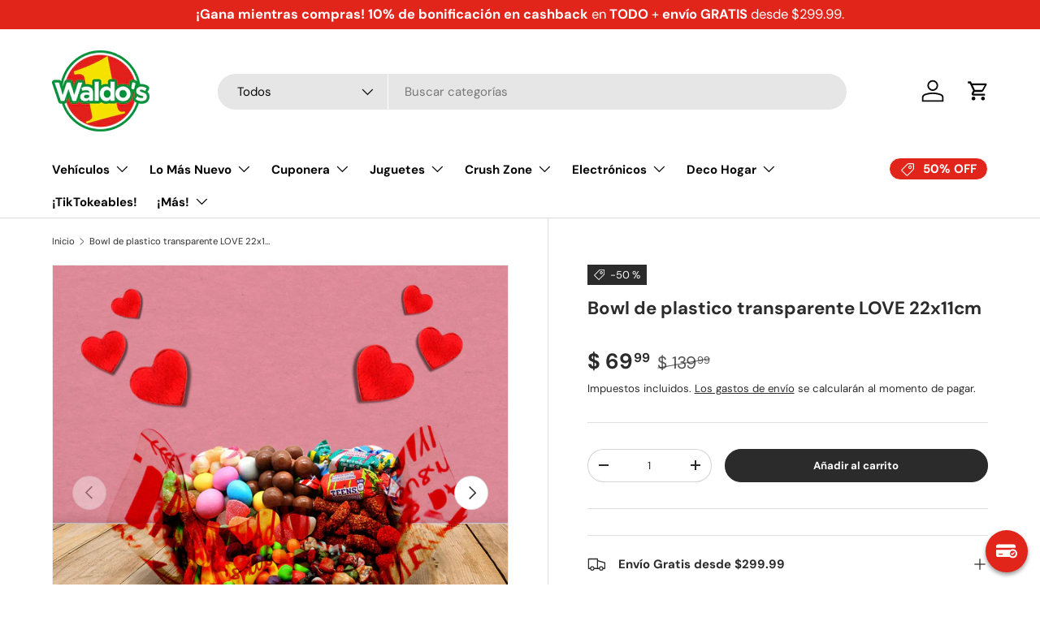

--- FILE ---
content_type: text/html; charset=utf-8
request_url: https://waldos.com.mx/products/21-12val22-plastic-traylove
body_size: 66655
content:
<!doctype html>
<html class="no-js" lang="es" dir="ltr">
<head>
  





      

      
<script type="text/javascript">
var a = window.performance && window.performance.mark;
if (a) {
  window.performance.mark("shopsheriff.amp-snippet.start");
}
var doc = document;
var redirect = "/cart" === window.location.pathname
&& (doc.referrer.includes("ampproject.org") || doc.referrer.includes("/a/s/") )
&& !doc.location.search.includes("utm");

if(redirect) {
  var f = doc.location.search ? "&" : "?";
  window.location =
    window.location.origin
  + window.location.pathname
  + f
  + "utm_source=shopsheriff&utm_medium=amp&utm_campaign=shopsheriff&utm_content=add-to-cart";
}
if (a) {
  window.performance.mark("shopsheriff.amp-snippet.end");
}
      </script>


   <link rel="amphtml" href="https://waldos.com.mx/a/s/products/21-12val22-plastic-traylove">



<meta charset="utf-8">
<meta name="viewport" content="width=device-width,initial-scale=1">
<title>Bowl de plastico transparente LOVE 22x11cm &ndash; Waldo&#39;s</title><link rel="canonical" href="https://waldos.com.mx/products/21-12val22-plastic-traylove"><link rel="icon" href="//waldos.com.mx/cdn/shop/files/LogoWaldos_nuevo_1.svg?crop=center&height=48&v=1708388371&width=48" type="image/svg+xml">
  <link rel="apple-touch-icon" href="//waldos.com.mx/cdn/shop/files/LogoWaldos_nuevo_1.svg?crop=center&height=180&v=1708388371&width=180"><meta name="description" content="Charola de acrílico transparente con corazones ¡Haz que tu celebración del Día de San Valentín sea aún más especial con nuestras charolas de plástico para dulces! Nuestras charolas están diseñadas con un tema de corazones  especial para este San Valentín y son perfectas para servir dulces y chocolates a tus seres queri"><meta property="og:site_name" content="Waldo&#39;s">
<meta property="og:url" content="https://waldos.com.mx/products/21-12val22-plastic-traylove">
<meta property="og:title" content="Bowl de plastico transparente LOVE 22x11cm">
<meta property="og:type" content="product">
<meta property="og:description" content="Charola de acrílico transparente con corazones ¡Haz que tu celebración del Día de San Valentín sea aún más especial con nuestras charolas de plástico para dulces! Nuestras charolas están diseñadas con un tema de corazones  especial para este San Valentín y son perfectas para servir dulces y chocolates a tus seres queri"><meta property="og:image" content="http://waldos.com.mx/cdn/shop/products/100069498LOVE.jpg?crop=center&height=1200&v=1640371952&width=1200">
  <meta property="og:image:secure_url" content="https://waldos.com.mx/cdn/shop/products/100069498LOVE.jpg?crop=center&height=1200&v=1640371952&width=1200">
  <meta property="og:image:width" content="1200">
  <meta property="og:image:height" content="1200"><meta property="og:price:amount" content="69.99">
  <meta property="og:price:currency" content="MXN"><meta name="twitter:card" content="summary_large_image">
<meta name="twitter:title" content="Bowl de plastico transparente LOVE 22x11cm">
<meta name="twitter:description" content="Charola de acrílico transparente con corazones ¡Haz que tu celebración del Día de San Valentín sea aún más especial con nuestras charolas de plástico para dulces! Nuestras charolas están diseñadas con un tema de corazones  especial para este San Valentín y son perfectas para servir dulces y chocolates a tus seres queri">
<link rel="preload" href="//waldos.com.mx/cdn/shop/t/242/assets/main.css?v=39030617625032399421768878024" as="style">

<meta name="google-site-verification" content="P7yQ20RWaZ-iYifVR3JZNeQ9xVGswSNVcVMg9Q1uMXg" />

<!-- Global site tag (gtag.js) - Google Analytics -->
    <script async src="https://www.googletagmanager.com/gtag/js?id=G-8W9LPFKPDL"></script>
    <script>
      window.dataLayer = window.dataLayer || [];
      function gtag() {
        dataLayer.push(arguments);
      }
      gtag('js', new Date());

      gtag('config', 'G-8W9LPFKPDL');
    </script>
  


  


 


                     
<!-- APLAZO SCRIPT BLOQUEADO 
<script src="https://cdn.aplazo.mx/aplazo-widgets.min.js"></script>
<aplazo-install
integration-type="SHOPI"
merchant-id="5228"
respawn-spot="div.product-form:span#ProductPrice-product-template"></aplazo-install>
--><style data-shopify>
@font-face {
  font-family: "DM Sans";
  font-weight: 400;
  font-style: normal;
  font-display: swap;
  src: url("//waldos.com.mx/cdn/fonts/dm_sans/dmsans_n4.ec80bd4dd7e1a334c969c265873491ae56018d72.woff2") format("woff2"),
       url("//waldos.com.mx/cdn/fonts/dm_sans/dmsans_n4.87bdd914d8a61247b911147ae68e754d695c58a6.woff") format("woff");
}
@font-face {
  font-family: "DM Sans";
  font-weight: 700;
  font-style: normal;
  font-display: swap;
  src: url("//waldos.com.mx/cdn/fonts/dm_sans/dmsans_n7.97e21d81502002291ea1de8aefb79170c6946ce5.woff2") format("woff2"),
       url("//waldos.com.mx/cdn/fonts/dm_sans/dmsans_n7.af5c214f5116410ca1d53a2090665620e78e2e1b.woff") format("woff");
}
@font-face {
  font-family: "DM Sans";
  font-weight: 400;
  font-style: italic;
  font-display: swap;
  src: url("//waldos.com.mx/cdn/fonts/dm_sans/dmsans_i4.b8fe05e69ee95d5a53155c346957d8cbf5081c1a.woff2") format("woff2"),
       url("//waldos.com.mx/cdn/fonts/dm_sans/dmsans_i4.403fe28ee2ea63e142575c0aa47684d65f8c23a0.woff") format("woff");
}
@font-face {
  font-family: "DM Sans";
  font-weight: 700;
  font-style: italic;
  font-display: swap;
  src: url("//waldos.com.mx/cdn/fonts/dm_sans/dmsans_i7.52b57f7d7342eb7255084623d98ab83fd96e7f9b.woff2") format("woff2"),
       url("//waldos.com.mx/cdn/fonts/dm_sans/dmsans_i7.d5e14ef18a1d4a8ce78a4187580b4eb1759c2eda.woff") format("woff");
}
@font-face {
  font-family: "DM Sans";
  font-weight: 700;
  font-style: normal;
  font-display: swap;
  src: url("//waldos.com.mx/cdn/fonts/dm_sans/dmsans_n7.97e21d81502002291ea1de8aefb79170c6946ce5.woff2") format("woff2"),
       url("//waldos.com.mx/cdn/fonts/dm_sans/dmsans_n7.af5c214f5116410ca1d53a2090665620e78e2e1b.woff") format("woff");
}
@font-face {
  font-family: "DM Sans";
  font-weight: 700;
  font-style: normal;
  font-display: swap;
  src: url("//waldos.com.mx/cdn/fonts/dm_sans/dmsans_n7.97e21d81502002291ea1de8aefb79170c6946ce5.woff2") format("woff2"),
       url("//waldos.com.mx/cdn/fonts/dm_sans/dmsans_n7.af5c214f5116410ca1d53a2090665620e78e2e1b.woff") format("woff");
}
:root {
      --bg-color: 255 255 255 / 1.0;
      --bg-color-og: 255 255 255 / 1.0;
      --heading-color: 42 43 42;
      --text-color: 42 43 42;
      --text-color-og: 42 43 42;
      --scrollbar-color: 42 43 42;
      --link-color: 42 43 42;
      --link-color-og: 42 43 42;
      --star-color: 255 159 28;--swatch-border-color-default: 212 213 212;
        --swatch-border-color-active: 149 149 149;
        --swatch-card-size: 24px;
        --swatch-variant-picker-size: 64px;--color-scheme-1-bg: 255 255 255 / 1.0;
      --color-scheme-1-grad: linear-gradient(180deg, rgba(255, 255, 255, 0) 100%, rgba(244, 244, 244, 1) 100%);
      --color-scheme-1-heading: 42 43 42;
      --color-scheme-1-text: 42 43 42;
      --color-scheme-1-btn-bg: 97 61 144;
      --color-scheme-1-btn-text: 255 255 255;
      --color-scheme-1-btn-bg-hover: 129 99 168;--color-scheme-2-bg: 128 195 16 / 1.0;
      --color-scheme-2-grad: ;
      --color-scheme-2-heading: 97 61 144;
      --color-scheme-2-text: 255 255 255;
      --color-scheme-2-btn-bg: 225 37 27;
      --color-scheme-2-btn-text: 255 255 255;
      --color-scheme-2-btn-bg-hover: 232 83 75;--color-scheme-3-bg: 225 37 27 / 1.0;
      --color-scheme-3-grad: linear-gradient(46deg, rgba(225, 37, 27, 1) 8%, rgba(222, 87, 80, 1) 32%, rgba(225, 125, 120, 1) 92%);
      --color-scheme-3-heading: 255 255 255;
      --color-scheme-3-text: 255 255 255;
      --color-scheme-3-btn-bg: 42 43 42;
      --color-scheme-3-btn-text: 255 255 255;
      --color-scheme-3-btn-bg-hover: 82 83 82;

      --drawer-bg-color: 255 255 255 / 1.0;
      --drawer-text-color: 42 43 42;

      --panel-bg-color: 244 244 244 / 1.0;
      --panel-heading-color: 42 43 42;
      --panel-text-color: 42 43 42;

      --in-stock-text-color: 44 126 63;
      --low-stock-text-color: 210 134 26;
      --very-low-stock-text-color: 180 12 28;
      --no-stock-text-color: 119 119 119;
      --no-stock-backordered-text-color: 119 119 119;

      --error-bg-color: 252 237 238;
      --error-text-color: 255 0 0;
      --success-bg-color: 232 246 234;
      --success-text-color: 0 149 59;
      --info-bg-color: 228 237 250;
      --info-text-color: 26 102 210;

      --heading-font-family: "DM Sans", sans-serif;
      --heading-font-style: normal;
      --heading-font-weight: 700;
      --heading-scale-start: 4;

      --navigation-font-family: "DM Sans", sans-serif;
      --navigation-font-style: normal;
      --navigation-font-weight: 700;--heading-text-transform: none;
--subheading-text-transform: none;
      --body-font-family: "DM Sans", sans-serif;
      --body-font-style: normal;
      --body-font-weight: 400;
      --body-font-size: 15;

      --section-gap: 32;
      --heading-gap: calc(8 * var(--space-unit));--heading-gap: calc(6 * var(--space-unit));--grid-column-gap: 20px;--btn-bg-color: 42 43 42;
      --btn-bg-hover-color: 82 83 82;
      --btn-text-color: 255 255 255;
      --btn-bg-color-og: 42 43 42;
      --btn-text-color-og: 255 255 255;
      --btn-alt-bg-color: 255 255 255;
      --btn-alt-bg-alpha: 1.0;
      --btn-alt-text-color: 42 43 42;
      --btn-border-width: 1px;
      --btn-padding-y: 12px;

      
      --btn-border-radius: 27px;
      

      --btn-lg-border-radius: 50%;
      --btn-icon-border-radius: 50%;
      --input-with-btn-inner-radius: var(--btn-border-radius);

      --input-bg-color: 255 255 255 / 1.0;
      --input-text-color: 42 43 42;
      --input-border-width: 1px;
      --input-border-radius: 26px;
      --textarea-border-radius: 12px;
      --input-border-radius: 27px;
      --input-lg-border-radius: 33px;
      --input-bg-color-diff-3: #f7f7f7;
      --input-bg-color-diff-6: #f0f0f0;

      --modal-border-radius: 16px;
      --modal-overlay-color: 0 0 0;
      --modal-overlay-opacity: 0.4;
      --drawer-border-radius: 16px;
      --overlay-border-radius: 0px;

      --custom-label-bg-color: 13 44 84;
      --custom-label-text-color: 255 255 255;--sale-label-bg-color: 42 43 42;
      --sale-label-text-color: 255 255 255;--sold-out-label-bg-color: 42 43 42;
      --sold-out-label-text-color: 255 255 255;--new-label-bg-color: 127 184 0;
      --new-label-text-color: 255 255 255;--preorder-label-bg-color: 0 166 237;
      --preorder-label-text-color: 255 255 255;

      --collection-label-color: 0 126 18;

      --page-width: 1470px;
      --gutter-sm: 20px;
      --gutter-md: 32px;
      --gutter-lg: 64px;

      --payment-terms-bg-color: #ffffff;

      --coll-card-bg-color: #F9F9F9;
      --coll-card-border-color: #f2f2f2;

      --card-highlight-bg-color: #F9F9F9;
      --card-highlight-text-color: 85 85 85;
      --card-highlight-border-color: #E1E1E1;--blend-bg-color: #ffffff;
        
          --aos-animate-duration: 0.6s;
        

        
          --aos-min-width: 600;
        
      

      --reading-width: 48em;
    }

    @media (max-width: 769px) {
      :root {
        --reading-width: 36em;
      }
    }
  </style><link rel="stylesheet" href="//waldos.com.mx/cdn/shop/t/242/assets/main.css?v=39030617625032399421768878024">
  <script src="//waldos.com.mx/cdn/shop/t/242/assets/main.js?v=76476094356780495751768878024" defer="defer"></script><link rel="preload" href="//waldos.com.mx/cdn/fonts/dm_sans/dmsans_n4.ec80bd4dd7e1a334c969c265873491ae56018d72.woff2" as="font" type="font/woff2" crossorigin fetchpriority="high"><link rel="preload" href="//waldos.com.mx/cdn/fonts/dm_sans/dmsans_n7.97e21d81502002291ea1de8aefb79170c6946ce5.woff2" as="font" type="font/woff2" crossorigin fetchpriority="high"><script>window.performance && window.performance.mark && window.performance.mark('shopify.content_for_header.start');</script><meta name="google-site-verification" content="1hh9dYBYiB-MjQZa_8wMdA7Jntl67NekNoix-C9OE-k">
<meta name="google-site-verification" content="fmvLJ8eeyFUCEZDj2ZF0FNMPK5Ezcw8ScTWxM7KOhcY">
<meta name="google-site-verification" content="Ap3W0SyCElIz8rx58dTMKwxLgdZLhjcQWGkFomOojro">
<meta id="shopify-digital-wallet" name="shopify-digital-wallet" content="/25788121137/digital_wallets/dialog">
<meta name="shopify-checkout-api-token" content="422e806e340766b2f808cf9656af958a">
<meta id="in-context-paypal-metadata" data-shop-id="25788121137" data-venmo-supported="false" data-environment="production" data-locale="es_ES" data-paypal-v4="true" data-currency="MXN">
<link rel="alternate" type="application/json+oembed" href="https://waldos.com.mx/products/21-12val22-plastic-traylove.oembed">
<script async="async" src="/checkouts/internal/preloads.js?locale=es-MX"></script>
<script id="shopify-features" type="application/json">{"accessToken":"422e806e340766b2f808cf9656af958a","betas":["rich-media-storefront-analytics"],"domain":"waldos.com.mx","predictiveSearch":true,"shopId":25788121137,"locale":"es"}</script>
<script>var Shopify = Shopify || {};
Shopify.shop = "waldos-mart.myshopify.com";
Shopify.locale = "es";
Shopify.currency = {"active":"MXN","rate":"1.0"};
Shopify.country = "MX";
Shopify.theme = {"name":"WALDO'S LIVE (19 Enero 2026) - AGO14","id":120737923333,"schema_name":"Enterprise","schema_version":"1.6.1","theme_store_id":1657,"role":"main"};
Shopify.theme.handle = "null";
Shopify.theme.style = {"id":null,"handle":null};
Shopify.cdnHost = "waldos.com.mx/cdn";
Shopify.routes = Shopify.routes || {};
Shopify.routes.root = "/";</script>
<script type="module">!function(o){(o.Shopify=o.Shopify||{}).modules=!0}(window);</script>
<script>!function(o){function n(){var o=[];function n(){o.push(Array.prototype.slice.apply(arguments))}return n.q=o,n}var t=o.Shopify=o.Shopify||{};t.loadFeatures=n(),t.autoloadFeatures=n()}(window);</script>
<script id="shop-js-analytics" type="application/json">{"pageType":"product"}</script>
<script defer="defer" async type="module" src="//waldos.com.mx/cdn/shopifycloud/shop-js/modules/v2/client.init-shop-cart-sync_-aut3ZVe.es.esm.js"></script>
<script defer="defer" async type="module" src="//waldos.com.mx/cdn/shopifycloud/shop-js/modules/v2/chunk.common_jR-HGkUL.esm.js"></script>
<script type="module">
  await import("//waldos.com.mx/cdn/shopifycloud/shop-js/modules/v2/client.init-shop-cart-sync_-aut3ZVe.es.esm.js");
await import("//waldos.com.mx/cdn/shopifycloud/shop-js/modules/v2/chunk.common_jR-HGkUL.esm.js");

  window.Shopify.SignInWithShop?.initShopCartSync?.({"fedCMEnabled":true,"windoidEnabled":true});

</script>
<script>(function() {
  var isLoaded = false;
  function asyncLoad() {
    if (isLoaded) return;
    isLoaded = true;
    var urls = ["\/\/code.tidio.co\/gzouz19ionqbrx7k3o5lfldxc63xzk1o.js?shop=waldos-mart.myshopify.com","https:\/\/maps.develic.com\/packs\/front.js?shop=waldos-mart.myshopify.com","https:\/\/loox.io\/widget\/yE2OJZKs79\/loox.1715716840603.js?shop=waldos-mart.myshopify.com","https:\/\/d26ky332zktp97.cloudfront.net\/shops\/aqrXfMc7i4FE9YX4c\/colibrius-m.js?shop=waldos-mart.myshopify.com","https:\/\/snts-app.herokuapp.com\/get_script\/9b156cb0d1e711efba5202e28c08099d.js?shop=waldos-mart.myshopify.com","\/\/sfo2.digitaloceanspaces.com\/woohoo\/public\/script\/11859\/script.js?1767226051\u0026shop=waldos-mart.myshopify.com"];
    for (var i = 0; i < urls.length; i++) {
      var s = document.createElement('script');
      s.type = 'text/javascript';
      s.async = true;
      s.src = urls[i];
      var x = document.getElementsByTagName('script')[0];
      x.parentNode.insertBefore(s, x);
    }
  };
  if(window.attachEvent) {
    window.attachEvent('onload', asyncLoad);
  } else {
    window.addEventListener('load', asyncLoad, false);
  }
})();</script>
<script id="__st">var __st={"a":25788121137,"offset":-21600,"reqid":"6a634364-2115-44fc-b4eb-7152e7befd09-1768937658","pageurl":"waldos.com.mx\/products\/21-12val22-plastic-traylove","u":"5d9c6ec45368","p":"product","rtyp":"product","rid":6661087887621};</script>
<script>window.ShopifyPaypalV4VisibilityTracking = true;</script>
<script id="form-persister">!function(){'use strict';const t='contact',e='new_comment',n=[[t,t],['blogs',e],['comments',e],[t,'customer']],o='password',r='form_key',c=['recaptcha-v3-token','g-recaptcha-response','h-captcha-response',o],s=()=>{try{return window.sessionStorage}catch{return}},i='__shopify_v',u=t=>t.elements[r],a=function(){const t=[...n].map((([t,e])=>`form[action*='/${t}']:not([data-nocaptcha='true']) input[name='form_type'][value='${e}']`)).join(',');var e;return e=t,()=>e?[...document.querySelectorAll(e)].map((t=>t.form)):[]}();function m(t){const e=u(t);a().includes(t)&&(!e||!e.value)&&function(t){try{if(!s())return;!function(t){const e=s();if(!e)return;const n=u(t);if(!n)return;const o=n.value;o&&e.removeItem(o)}(t);const e=Array.from(Array(32),(()=>Math.random().toString(36)[2])).join('');!function(t,e){u(t)||t.append(Object.assign(document.createElement('input'),{type:'hidden',name:r})),t.elements[r].value=e}(t,e),function(t,e){const n=s();if(!n)return;const r=[...t.querySelectorAll(`input[type='${o}']`)].map((({name:t})=>t)),u=[...c,...r],a={};for(const[o,c]of new FormData(t).entries())u.includes(o)||(a[o]=c);n.setItem(e,JSON.stringify({[i]:1,action:t.action,data:a}))}(t,e)}catch(e){console.error('failed to persist form',e)}}(t)}const f=t=>{if('true'===t.dataset.persistBound)return;const e=function(t,e){const n=function(t){return'function'==typeof t.submit?t.submit:HTMLFormElement.prototype.submit}(t).bind(t);return function(){let t;return()=>{t||(t=!0,(()=>{try{e(),n()}catch(t){(t=>{console.error('form submit failed',t)})(t)}})(),setTimeout((()=>t=!1),250))}}()}(t,(()=>{m(t)}));!function(t,e){if('function'==typeof t.submit&&'function'==typeof e)try{t.submit=e}catch{}}(t,e),t.addEventListener('submit',(t=>{t.preventDefault(),e()})),t.dataset.persistBound='true'};!function(){function t(t){const e=(t=>{const e=t.target;return e instanceof HTMLFormElement?e:e&&e.form})(t);e&&m(e)}document.addEventListener('submit',t),document.addEventListener('DOMContentLoaded',(()=>{const e=a();for(const t of e)f(t);var n;n=document.body,new window.MutationObserver((t=>{for(const e of t)if('childList'===e.type&&e.addedNodes.length)for(const t of e.addedNodes)1===t.nodeType&&'FORM'===t.tagName&&a().includes(t)&&f(t)})).observe(n,{childList:!0,subtree:!0,attributes:!1}),document.removeEventListener('submit',t)}))}()}();</script>
<script integrity="sha256-4kQ18oKyAcykRKYeNunJcIwy7WH5gtpwJnB7kiuLZ1E=" data-source-attribution="shopify.loadfeatures" defer="defer" src="//waldos.com.mx/cdn/shopifycloud/storefront/assets/storefront/load_feature-a0a9edcb.js" crossorigin="anonymous"></script>
<script data-source-attribution="shopify.dynamic_checkout.dynamic.init">var Shopify=Shopify||{};Shopify.PaymentButton=Shopify.PaymentButton||{isStorefrontPortableWallets:!0,init:function(){window.Shopify.PaymentButton.init=function(){};var t=document.createElement("script");t.src="https://waldos.com.mx/cdn/shopifycloud/portable-wallets/latest/portable-wallets.es.js",t.type="module",document.head.appendChild(t)}};
</script>
<script data-source-attribution="shopify.dynamic_checkout.buyer_consent">
  function portableWalletsHideBuyerConsent(e){var t=document.getElementById("shopify-buyer-consent"),n=document.getElementById("shopify-subscription-policy-button");t&&n&&(t.classList.add("hidden"),t.setAttribute("aria-hidden","true"),n.removeEventListener("click",e))}function portableWalletsShowBuyerConsent(e){var t=document.getElementById("shopify-buyer-consent"),n=document.getElementById("shopify-subscription-policy-button");t&&n&&(t.classList.remove("hidden"),t.removeAttribute("aria-hidden"),n.addEventListener("click",e))}window.Shopify?.PaymentButton&&(window.Shopify.PaymentButton.hideBuyerConsent=portableWalletsHideBuyerConsent,window.Shopify.PaymentButton.showBuyerConsent=portableWalletsShowBuyerConsent);
</script>
<script data-source-attribution="shopify.dynamic_checkout.cart.bootstrap">document.addEventListener("DOMContentLoaded",(function(){function t(){return document.querySelector("shopify-accelerated-checkout-cart, shopify-accelerated-checkout")}if(t())Shopify.PaymentButton.init();else{new MutationObserver((function(e,n){t()&&(Shopify.PaymentButton.init(),n.disconnect())})).observe(document.body,{childList:!0,subtree:!0})}}));
</script>
<link id="shopify-accelerated-checkout-styles" rel="stylesheet" media="screen" href="https://waldos.com.mx/cdn/shopifycloud/portable-wallets/latest/accelerated-checkout-backwards-compat.css" crossorigin="anonymous">
<style id="shopify-accelerated-checkout-cart">
        #shopify-buyer-consent {
  margin-top: 1em;
  display: inline-block;
  width: 100%;
}

#shopify-buyer-consent.hidden {
  display: none;
}

#shopify-subscription-policy-button {
  background: none;
  border: none;
  padding: 0;
  text-decoration: underline;
  font-size: inherit;
  cursor: pointer;
}

#shopify-subscription-policy-button::before {
  box-shadow: none;
}

      </style>
<script id="sections-script" data-sections="header,footer" defer="defer" src="//waldos.com.mx/cdn/shop/t/242/compiled_assets/scripts.js?v=56172"></script>
<script>window.performance && window.performance.mark && window.performance.mark('shopify.content_for_header.end');</script>
<script src="//waldos.com.mx/cdn/shop/t/242/assets/blur-messages.js?v=98620774460636405321768878006" defer="defer"></script>
    <script src="//waldos.com.mx/cdn/shop/t/242/assets/animate-on-scroll.js?v=15249566486942820451768878002" defer="defer"></script>
    <link rel="stylesheet" href="//waldos.com.mx/cdn/shop/t/242/assets/animate-on-scroll.css?v=116194678796051782541768878001">
  

  <script>document.documentElement.className = document.documentElement.className.replace('no-js', 'js');</script><!-- CC Custom Head Start --><!-- CC Custom Head End -->
<script>
	window.StoreCreditInit = {
		shop: 'waldos-mart.myshopify.com',
		cashback_widget_status: 1
	}
</script>






<!-- BEGIN app block: shopify://apps/pagefly-page-builder/blocks/app-embed/83e179f7-59a0-4589-8c66-c0dddf959200 -->

<!-- BEGIN app snippet: pagefly-cro-ab-testing-main -->







<script>
  ;(function () {
    const url = new URL(window.location)
    const viewParam = url.searchParams.get('view')
    if (viewParam && viewParam.includes('variant-pf-')) {
      url.searchParams.set('pf_v', viewParam)
      url.searchParams.delete('view')
      window.history.replaceState({}, '', url)
    }
  })()
</script>



<script type='module'>
  
  window.PAGEFLY_CRO = window.PAGEFLY_CRO || {}

  window.PAGEFLY_CRO['data_debug'] = {
    original_template_suffix: "all_products",
    allow_ab_test: false,
    ab_test_start_time: 0,
    ab_test_end_time: 0,
    today_date_time: 1768937658000,
  }
  window.PAGEFLY_CRO['GA4'] = { enabled: false}
</script>

<!-- END app snippet -->








  <script src='https://cdn.shopify.com/extensions/019bb4f9-aed6-78a3-be91-e9d44663e6bf/pagefly-page-builder-215/assets/pagefly-helper.js' defer='defer'></script>

  <script src='https://cdn.shopify.com/extensions/019bb4f9-aed6-78a3-be91-e9d44663e6bf/pagefly-page-builder-215/assets/pagefly-general-helper.js' defer='defer'></script>

  <script src='https://cdn.shopify.com/extensions/019bb4f9-aed6-78a3-be91-e9d44663e6bf/pagefly-page-builder-215/assets/pagefly-snap-slider.js' defer='defer'></script>

  <script src='https://cdn.shopify.com/extensions/019bb4f9-aed6-78a3-be91-e9d44663e6bf/pagefly-page-builder-215/assets/pagefly-slideshow-v3.js' defer='defer'></script>

  <script src='https://cdn.shopify.com/extensions/019bb4f9-aed6-78a3-be91-e9d44663e6bf/pagefly-page-builder-215/assets/pagefly-slideshow-v4.js' defer='defer'></script>

  <script src='https://cdn.shopify.com/extensions/019bb4f9-aed6-78a3-be91-e9d44663e6bf/pagefly-page-builder-215/assets/pagefly-glider.js' defer='defer'></script>

  <script src='https://cdn.shopify.com/extensions/019bb4f9-aed6-78a3-be91-e9d44663e6bf/pagefly-page-builder-215/assets/pagefly-slideshow-v1-v2.js' defer='defer'></script>

  <script src='https://cdn.shopify.com/extensions/019bb4f9-aed6-78a3-be91-e9d44663e6bf/pagefly-page-builder-215/assets/pagefly-product-media.js' defer='defer'></script>

  <script src='https://cdn.shopify.com/extensions/019bb4f9-aed6-78a3-be91-e9d44663e6bf/pagefly-page-builder-215/assets/pagefly-product.js' defer='defer'></script>


<script id='pagefly-helper-data' type='application/json'>
  {
    "page_optimization": {
      "assets_prefetching": false
    },
    "elements_asset_mapper": {
      "Accordion": "https://cdn.shopify.com/extensions/019bb4f9-aed6-78a3-be91-e9d44663e6bf/pagefly-page-builder-215/assets/pagefly-accordion.js",
      "Accordion3": "https://cdn.shopify.com/extensions/019bb4f9-aed6-78a3-be91-e9d44663e6bf/pagefly-page-builder-215/assets/pagefly-accordion3.js",
      "CountDown": "https://cdn.shopify.com/extensions/019bb4f9-aed6-78a3-be91-e9d44663e6bf/pagefly-page-builder-215/assets/pagefly-countdown.js",
      "GMap1": "https://cdn.shopify.com/extensions/019bb4f9-aed6-78a3-be91-e9d44663e6bf/pagefly-page-builder-215/assets/pagefly-gmap.js",
      "GMap2": "https://cdn.shopify.com/extensions/019bb4f9-aed6-78a3-be91-e9d44663e6bf/pagefly-page-builder-215/assets/pagefly-gmap.js",
      "GMapBasicV2": "https://cdn.shopify.com/extensions/019bb4f9-aed6-78a3-be91-e9d44663e6bf/pagefly-page-builder-215/assets/pagefly-gmap.js",
      "GMapAdvancedV2": "https://cdn.shopify.com/extensions/019bb4f9-aed6-78a3-be91-e9d44663e6bf/pagefly-page-builder-215/assets/pagefly-gmap.js",
      "HTML.Video": "https://cdn.shopify.com/extensions/019bb4f9-aed6-78a3-be91-e9d44663e6bf/pagefly-page-builder-215/assets/pagefly-htmlvideo.js",
      "HTML.Video2": "https://cdn.shopify.com/extensions/019bb4f9-aed6-78a3-be91-e9d44663e6bf/pagefly-page-builder-215/assets/pagefly-htmlvideo2.js",
      "HTML.Video3": "https://cdn.shopify.com/extensions/019bb4f9-aed6-78a3-be91-e9d44663e6bf/pagefly-page-builder-215/assets/pagefly-htmlvideo2.js",
      "BackgroundVideo": "https://cdn.shopify.com/extensions/019bb4f9-aed6-78a3-be91-e9d44663e6bf/pagefly-page-builder-215/assets/pagefly-htmlvideo2.js",
      "Instagram": "https://cdn.shopify.com/extensions/019bb4f9-aed6-78a3-be91-e9d44663e6bf/pagefly-page-builder-215/assets/pagefly-instagram.js",
      "Instagram2": "https://cdn.shopify.com/extensions/019bb4f9-aed6-78a3-be91-e9d44663e6bf/pagefly-page-builder-215/assets/pagefly-instagram.js",
      "Insta3": "https://cdn.shopify.com/extensions/019bb4f9-aed6-78a3-be91-e9d44663e6bf/pagefly-page-builder-215/assets/pagefly-instagram3.js",
      "Tabs": "https://cdn.shopify.com/extensions/019bb4f9-aed6-78a3-be91-e9d44663e6bf/pagefly-page-builder-215/assets/pagefly-tab.js",
      "Tabs3": "https://cdn.shopify.com/extensions/019bb4f9-aed6-78a3-be91-e9d44663e6bf/pagefly-page-builder-215/assets/pagefly-tab3.js",
      "ProductBox": "https://cdn.shopify.com/extensions/019bb4f9-aed6-78a3-be91-e9d44663e6bf/pagefly-page-builder-215/assets/pagefly-cart.js",
      "FBPageBox2": "https://cdn.shopify.com/extensions/019bb4f9-aed6-78a3-be91-e9d44663e6bf/pagefly-page-builder-215/assets/pagefly-facebook.js",
      "FBLikeButton2": "https://cdn.shopify.com/extensions/019bb4f9-aed6-78a3-be91-e9d44663e6bf/pagefly-page-builder-215/assets/pagefly-facebook.js",
      "TwitterFeed2": "https://cdn.shopify.com/extensions/019bb4f9-aed6-78a3-be91-e9d44663e6bf/pagefly-page-builder-215/assets/pagefly-twitter.js",
      "Paragraph4": "https://cdn.shopify.com/extensions/019bb4f9-aed6-78a3-be91-e9d44663e6bf/pagefly-page-builder-215/assets/pagefly-paragraph4.js",

      "AliReviews": "https://cdn.shopify.com/extensions/019bb4f9-aed6-78a3-be91-e9d44663e6bf/pagefly-page-builder-215/assets/pagefly-3rd-elements.js",
      "BackInStock": "https://cdn.shopify.com/extensions/019bb4f9-aed6-78a3-be91-e9d44663e6bf/pagefly-page-builder-215/assets/pagefly-3rd-elements.js",
      "GloboBackInStock": "https://cdn.shopify.com/extensions/019bb4f9-aed6-78a3-be91-e9d44663e6bf/pagefly-page-builder-215/assets/pagefly-3rd-elements.js",
      "GrowaveWishlist": "https://cdn.shopify.com/extensions/019bb4f9-aed6-78a3-be91-e9d44663e6bf/pagefly-page-builder-215/assets/pagefly-3rd-elements.js",
      "InfiniteOptionsShopPad": "https://cdn.shopify.com/extensions/019bb4f9-aed6-78a3-be91-e9d44663e6bf/pagefly-page-builder-215/assets/pagefly-3rd-elements.js",
      "InkybayProductPersonalizer": "https://cdn.shopify.com/extensions/019bb4f9-aed6-78a3-be91-e9d44663e6bf/pagefly-page-builder-215/assets/pagefly-3rd-elements.js",
      "LimeSpot": "https://cdn.shopify.com/extensions/019bb4f9-aed6-78a3-be91-e9d44663e6bf/pagefly-page-builder-215/assets/pagefly-3rd-elements.js",
      "Loox": "https://cdn.shopify.com/extensions/019bb4f9-aed6-78a3-be91-e9d44663e6bf/pagefly-page-builder-215/assets/pagefly-3rd-elements.js",
      "Opinew": "https://cdn.shopify.com/extensions/019bb4f9-aed6-78a3-be91-e9d44663e6bf/pagefly-page-builder-215/assets/pagefly-3rd-elements.js",
      "Powr": "https://cdn.shopify.com/extensions/019bb4f9-aed6-78a3-be91-e9d44663e6bf/pagefly-page-builder-215/assets/pagefly-3rd-elements.js",
      "ProductReviews": "https://cdn.shopify.com/extensions/019bb4f9-aed6-78a3-be91-e9d44663e6bf/pagefly-page-builder-215/assets/pagefly-3rd-elements.js",
      "PushOwl": "https://cdn.shopify.com/extensions/019bb4f9-aed6-78a3-be91-e9d44663e6bf/pagefly-page-builder-215/assets/pagefly-3rd-elements.js",
      "ReCharge": "https://cdn.shopify.com/extensions/019bb4f9-aed6-78a3-be91-e9d44663e6bf/pagefly-page-builder-215/assets/pagefly-3rd-elements.js",
      "Rivyo": "https://cdn.shopify.com/extensions/019bb4f9-aed6-78a3-be91-e9d44663e6bf/pagefly-page-builder-215/assets/pagefly-3rd-elements.js",
      "TrackingMore": "https://cdn.shopify.com/extensions/019bb4f9-aed6-78a3-be91-e9d44663e6bf/pagefly-page-builder-215/assets/pagefly-3rd-elements.js",
      "Vitals": "https://cdn.shopify.com/extensions/019bb4f9-aed6-78a3-be91-e9d44663e6bf/pagefly-page-builder-215/assets/pagefly-3rd-elements.js",
      "Wiser": "https://cdn.shopify.com/extensions/019bb4f9-aed6-78a3-be91-e9d44663e6bf/pagefly-page-builder-215/assets/pagefly-3rd-elements.js"
    },
    "custom_elements_mapper": {
      "pf-click-action-element": "https://cdn.shopify.com/extensions/019bb4f9-aed6-78a3-be91-e9d44663e6bf/pagefly-page-builder-215/assets/pagefly-click-action-element.js",
      "pf-dialog-element": "https://cdn.shopify.com/extensions/019bb4f9-aed6-78a3-be91-e9d44663e6bf/pagefly-page-builder-215/assets/pagefly-dialog-element.js"
    }
  }
</script>


<!-- END app block --><!-- BEGIN app block: shopify://apps/stape-conversion-tracking/blocks/gtm/7e13c847-7971-409d-8fe0-29ec14d5f048 --><script>
  window.lsData = {};
  window.dataLayer = window.dataLayer || [];
  window.addEventListener("message", (event) => {
    if (event.data?.event) {
      window.dataLayer.push(event.data);
    }
  });
  window.dataShopStape = {
    shop: "waldos.com.mx",
    shopId: "25788121137",
  }
</script>

<!-- END app block --><!-- BEGIN app block: shopify://apps/helium-customer-fields/blocks/app-embed/bab58598-3e6a-4377-aaaa-97189b15f131 -->







































<script>
  if ('CF' in window) {
    window.CF.appEmbedEnabled = true;
  } else {
    window.CF = {
      appEmbedEnabled: true,
    };
  }

  window.CF.editAccountFormId = "";
  window.CF.registrationFormId = "";
</script>

<!-- BEGIN app snippet: patch-registration-links -->







































<script>
  function patchRegistrationLinks() {
    const PATCHABLE_LINKS_SELECTOR = 'a[href*="/account/register"]';

    const search = new URLSearchParams(window.location.search);
    const checkoutUrl = search.get('checkout_url');
    const returnUrl = search.get('return_url');

    const redirectUrl = checkoutUrl || returnUrl;
    if (!redirectUrl) return;

    const registrationLinks = Array.from(document.querySelectorAll(PATCHABLE_LINKS_SELECTOR));
    registrationLinks.forEach(link => {
      const url = new URL(link.href);

      url.searchParams.set('return_url', redirectUrl);

      link.href = url.href;
    });
  }

  if (['complete', 'interactive', 'loaded'].includes(document.readyState)) {
    patchRegistrationLinks();
  } else {
    document.addEventListener('DOMContentLoaded', () => patchRegistrationLinks());
  }
</script><!-- END app snippet -->
<!-- BEGIN app snippet: patch-login-grecaptcha-conflict -->







































<script>
  // Fixes a problem where both grecaptcha and hcaptcha response fields are included in the /account/login form submission
  // resulting in a 404 on the /challenge page.
  // This is caused by our triggerShopifyRecaptchaLoad function in initialize-forms.liquid.ejs
  // The fix itself just removes the unnecessary g-recaptcha-response input

  function patchLoginGrecaptchaConflict() {
    Array.from(document.querySelectorAll('form')).forEach(form => {
      form.addEventListener('submit', e => {
        const grecaptchaResponse = form.querySelector('[name="g-recaptcha-response"]');
        const hcaptchaResponse = form.querySelector('[name="h-captcha-response"]');

        if (grecaptchaResponse && hcaptchaResponse) {
          // Can't use both. Only keep hcaptcha response field.
          grecaptchaResponse.parentElement.removeChild(grecaptchaResponse);
        }
      })
    })
  }

  if (['complete', 'interactive', 'loaded'].includes(document.readyState)) {
    patchLoginGrecaptchaConflict();
  } else {
    document.addEventListener('DOMContentLoaded', () => patchLoginGrecaptchaConflict());
  }
</script><!-- END app snippet -->
<!-- BEGIN app snippet: embed-data -->


























































<script>
  window.CF.version = "5.1.3";
  window.CF.environment = 
  {
  
  "domain": "waldos-mart.myshopify.com",
  "servicesToken": "1768937658:22b04ad814360592f143e18cd3412098ec276746a1a0cf999f0d04ea8a6816a4",
  "baseApiUrl": "https:\/\/app.customerfields.com",
  "captchaSiteKey": "6Lcao3wdAAAAAMz_Tc0yHX0_RGQhg66Ahp4Zdeyt",
  "captchaEnabled": true,
  "proxyPath": "\/tools\/customr",
  "countries": [{"name":"Afghanistan","code":"AF"},{"name":"Åland Islands","code":"AX"},{"name":"Albania","code":"AL"},{"name":"Algeria","code":"DZ"},{"name":"Andorra","code":"AD"},{"name":"Angola","code":"AO"},{"name":"Anguilla","code":"AI"},{"name":"Antigua \u0026 Barbuda","code":"AG"},{"name":"Argentina","code":"AR","provinces":[{"name":"Buenos Aires Province","code":"B"},{"name":"Catamarca","code":"K"},{"name":"Chaco","code":"H"},{"name":"Chubut","code":"U"},{"name":"Buenos Aires (Autonomous City)","code":"C"},{"name":"Córdoba","code":"X"},{"name":"Corrientes","code":"W"},{"name":"Entre Ríos","code":"E"},{"name":"Formosa","code":"P"},{"name":"Jujuy","code":"Y"},{"name":"La Pampa","code":"L"},{"name":"La Rioja","code":"F"},{"name":"Mendoza","code":"M"},{"name":"Misiones","code":"N"},{"name":"Neuquén","code":"Q"},{"name":"Río Negro","code":"R"},{"name":"Salta","code":"A"},{"name":"San Juan","code":"J"},{"name":"San Luis","code":"D"},{"name":"Santa Cruz","code":"Z"},{"name":"Santa Fe","code":"S"},{"name":"Santiago del Estero","code":"G"},{"name":"Tierra del Fuego","code":"V"},{"name":"Tucumán","code":"T"}]},{"name":"Armenia","code":"AM"},{"name":"Aruba","code":"AW"},{"name":"Ascension Island","code":"AC"},{"name":"Australia","code":"AU","provinces":[{"name":"Australian Capital Territory","code":"ACT"},{"name":"New South Wales","code":"NSW"},{"name":"Northern Territory","code":"NT"},{"name":"Queensland","code":"QLD"},{"name":"South Australia","code":"SA"},{"name":"Tasmania","code":"TAS"},{"name":"Victoria","code":"VIC"},{"name":"Western Australia","code":"WA"}]},{"name":"Austria","code":"AT"},{"name":"Azerbaijan","code":"AZ"},{"name":"Bahamas","code":"BS"},{"name":"Bahrain","code":"BH"},{"name":"Bangladesh","code":"BD"},{"name":"Barbados","code":"BB"},{"name":"Belarus","code":"BY"},{"name":"Belgium","code":"BE"},{"name":"Belize","code":"BZ"},{"name":"Benin","code":"BJ"},{"name":"Bermuda","code":"BM"},{"name":"Bhutan","code":"BT"},{"name":"Bolivia","code":"BO"},{"name":"Bosnia \u0026 Herzegovina","code":"BA"},{"name":"Botswana","code":"BW"},{"name":"Brazil","code":"BR","provinces":[{"name":"Acre","code":"AC"},{"name":"Alagoas","code":"AL"},{"name":"Amapá","code":"AP"},{"name":"Amazonas","code":"AM"},{"name":"Bahia","code":"BA"},{"name":"Ceará","code":"CE"},{"name":"Federal District","code":"DF"},{"name":"Espírito Santo","code":"ES"},{"name":"Goiás","code":"GO"},{"name":"Maranhão","code":"MA"},{"name":"Mato Grosso","code":"MT"},{"name":"Mato Grosso do Sul","code":"MS"},{"name":"Minas Gerais","code":"MG"},{"name":"Pará","code":"PA"},{"name":"Paraíba","code":"PB"},{"name":"Paraná","code":"PR"},{"name":"Pernambuco","code":"PE"},{"name":"Piauí","code":"PI"},{"name":"Rio Grande do Norte","code":"RN"},{"name":"Rio Grande do Sul","code":"RS"},{"name":"Rio de Janeiro","code":"RJ"},{"name":"Rondônia","code":"RO"},{"name":"Roraima","code":"RR"},{"name":"Santa Catarina","code":"SC"},{"name":"São Paulo","code":"SP"},{"name":"Sergipe","code":"SE"},{"name":"Tocantins","code":"TO"}]},{"name":"British Indian Ocean Territory","code":"IO"},{"name":"British Virgin Islands","code":"VG"},{"name":"Brunei","code":"BN"},{"name":"Bulgaria","code":"BG"},{"name":"Burkina Faso","code":"BF"},{"name":"Burundi","code":"BI"},{"name":"Cambodia","code":"KH"},{"name":"Cameroon","code":"CM"},{"name":"Canada","code":"CA","provinces":[{"name":"Alberta","code":"AB"},{"name":"British Columbia","code":"BC"},{"name":"Manitoba","code":"MB"},{"name":"New Brunswick","code":"NB"},{"name":"Newfoundland and Labrador","code":"NL"},{"name":"Northwest Territories","code":"NT"},{"name":"Nova Scotia","code":"NS"},{"name":"Nunavut","code":"NU"},{"name":"Ontario","code":"ON"},{"name":"Prince Edward Island","code":"PE"},{"name":"Quebec","code":"QC"},{"name":"Saskatchewan","code":"SK"},{"name":"Yukon","code":"YT"}]},{"name":"Cape Verde","code":"CV"},{"name":"Caribbean Netherlands","code":"BQ"},{"name":"Cayman Islands","code":"KY"},{"name":"Central African Republic","code":"CF"},{"name":"Chad","code":"TD"},{"name":"Chile","code":"CL","provinces":[{"name":"Arica y Parinacota","code":"AP"},{"name":"Tarapacá","code":"TA"},{"name":"Antofagasta","code":"AN"},{"name":"Atacama","code":"AT"},{"name":"Coquimbo","code":"CO"},{"name":"Valparaíso","code":"VS"},{"name":"Santiago Metropolitan","code":"RM"},{"name":"Libertador General Bernardo O’Higgins","code":"LI"},{"name":"Maule","code":"ML"},{"name":"Ñuble","code":"NB"},{"name":"Bío Bío","code":"BI"},{"name":"Araucanía","code":"AR"},{"name":"Los Ríos","code":"LR"},{"name":"Los Lagos","code":"LL"},{"name":"Aysén","code":"AI"},{"name":"Magallanes Region","code":"MA"}]},{"name":"China","code":"CN","provinces":[{"name":"Anhui","code":"AH"},{"name":"Beijing","code":"BJ"},{"name":"Chongqing","code":"CQ"},{"name":"Fujian","code":"FJ"},{"name":"Gansu","code":"GS"},{"name":"Guangdong","code":"GD"},{"name":"Guangxi","code":"GX"},{"name":"Guizhou","code":"GZ"},{"name":"Hainan","code":"HI"},{"name":"Hebei","code":"HE"},{"name":"Heilongjiang","code":"HL"},{"name":"Henan","code":"HA"},{"name":"Hubei","code":"HB"},{"name":"Hunan","code":"HN"},{"name":"Inner Mongolia","code":"NM"},{"name":"Jiangsu","code":"JS"},{"name":"Jiangxi","code":"JX"},{"name":"Jilin","code":"JL"},{"name":"Liaoning","code":"LN"},{"name":"Ningxia","code":"NX"},{"name":"Qinghai","code":"QH"},{"name":"Shaanxi","code":"SN"},{"name":"Shandong","code":"SD"},{"name":"Shanghai","code":"SH"},{"name":"Shanxi","code":"SX"},{"name":"Sichuan","code":"SC"},{"name":"Tianjin","code":"TJ"},{"name":"Xinjiang","code":"XJ"},{"name":"Tibet","code":"YZ"},{"name":"Yunnan","code":"YN"},{"name":"Zhejiang","code":"ZJ"}]},{"name":"Christmas Island","code":"CX"},{"name":"Cocos (Keeling) Islands","code":"CC"},{"name":"Colombia","code":"CO","provinces":[{"name":"Capital District","code":"DC"},{"name":"Amazonas","code":"AMA"},{"name":"Antioquia","code":"ANT"},{"name":"Arauca","code":"ARA"},{"name":"Atlántico","code":"ATL"},{"name":"Bolívar","code":"BOL"},{"name":"Boyacá","code":"BOY"},{"name":"Caldas","code":"CAL"},{"name":"Caquetá","code":"CAQ"},{"name":"Casanare","code":"CAS"},{"name":"Cauca","code":"CAU"},{"name":"Cesar","code":"CES"},{"name":"Chocó","code":"CHO"},{"name":"Córdoba","code":"COR"},{"name":"Cundinamarca","code":"CUN"},{"name":"Guainía","code":"GUA"},{"name":"Guaviare","code":"GUV"},{"name":"Huila","code":"HUI"},{"name":"La Guajira","code":"LAG"},{"name":"Magdalena","code":"MAG"},{"name":"Meta","code":"MET"},{"name":"Nariño","code":"NAR"},{"name":"Norte de Santander","code":"NSA"},{"name":"Putumayo","code":"PUT"},{"name":"Quindío","code":"QUI"},{"name":"Risaralda","code":"RIS"},{"name":"San Andrés \u0026 Providencia","code":"SAP"},{"name":"Santander","code":"SAN"},{"name":"Sucre","code":"SUC"},{"name":"Tolima","code":"TOL"},{"name":"Valle del Cauca","code":"VAC"},{"name":"Vaupés","code":"VAU"},{"name":"Vichada","code":"VID"}]},{"name":"Comoros","code":"KM"},{"name":"Congo - Brazzaville","code":"CG"},{"name":"Congo - Kinshasa","code":"CD"},{"name":"Cook Islands","code":"CK"},{"name":"Costa Rica","code":"CR","provinces":[{"name":"Alajuela","code":"CR-A"},{"name":"Cartago","code":"CR-C"},{"name":"Guanacaste","code":"CR-G"},{"name":"Heredia","code":"CR-H"},{"name":"Limón","code":"CR-L"},{"name":"Puntarenas","code":"CR-P"},{"name":"San José","code":"CR-SJ"}]},{"name":"Croatia","code":"HR"},{"name":"Curaçao","code":"CW"},{"name":"Cyprus","code":"CY"},{"name":"Czechia","code":"CZ"},{"name":"Côte d’Ivoire","code":"CI"},{"name":"Denmark","code":"DK"},{"name":"Djibouti","code":"DJ"},{"name":"Dominica","code":"DM"},{"name":"Dominican Republic","code":"DO"},{"name":"Ecuador","code":"EC"},{"name":"Egypt","code":"EG","provinces":[{"name":"6th of October","code":"SU"},{"name":"Al Sharqia","code":"SHR"},{"name":"Alexandria","code":"ALX"},{"name":"Aswan","code":"ASN"},{"name":"Asyut","code":"AST"},{"name":"Beheira","code":"BH"},{"name":"Beni Suef","code":"BNS"},{"name":"Cairo","code":"C"},{"name":"Dakahlia","code":"DK"},{"name":"Damietta","code":"DT"},{"name":"Faiyum","code":"FYM"},{"name":"Gharbia","code":"GH"},{"name":"Giza","code":"GZ"},{"name":"Helwan","code":"HU"},{"name":"Ismailia","code":"IS"},{"name":"Kafr el-Sheikh","code":"KFS"},{"name":"Luxor","code":"LX"},{"name":"Matrouh","code":"MT"},{"name":"Minya","code":"MN"},{"name":"Monufia","code":"MNF"},{"name":"New Valley","code":"WAD"},{"name":"North Sinai","code":"SIN"},{"name":"Port Said","code":"PTS"},{"name":"Qalyubia","code":"KB"},{"name":"Qena","code":"KN"},{"name":"Red Sea","code":"BA"},{"name":"Sohag","code":"SHG"},{"name":"South Sinai","code":"JS"},{"name":"Suez","code":"SUZ"}]},{"name":"El Salvador","code":"SV","provinces":[{"name":"Ahuachapán","code":"SV-AH"},{"name":"Cabañas","code":"SV-CA"},{"name":"Chalatenango","code":"SV-CH"},{"name":"Cuscatlán","code":"SV-CU"},{"name":"La Libertad","code":"SV-LI"},{"name":"La Paz","code":"SV-PA"},{"name":"La Unión","code":"SV-UN"},{"name":"Morazán","code":"SV-MO"},{"name":"San Miguel","code":"SV-SM"},{"name":"San Salvador","code":"SV-SS"},{"name":"San Vicente","code":"SV-SV"},{"name":"Santa Ana","code":"SV-SA"},{"name":"Sonsonate","code":"SV-SO"},{"name":"Usulután","code":"SV-US"}]},{"name":"Equatorial Guinea","code":"GQ"},{"name":"Eritrea","code":"ER"},{"name":"Estonia","code":"EE"},{"name":"Eswatini","code":"SZ"},{"name":"Ethiopia","code":"ET"},{"name":"Falkland Islands","code":"FK"},{"name":"Faroe Islands","code":"FO"},{"name":"Fiji","code":"FJ"},{"name":"Finland","code":"FI"},{"name":"France","code":"FR"},{"name":"French Guiana","code":"GF"},{"name":"French Polynesia","code":"PF"},{"name":"French Southern Territories","code":"TF"},{"name":"Gabon","code":"GA"},{"name":"Gambia","code":"GM"},{"name":"Georgia","code":"GE"},{"name":"Germany","code":"DE"},{"name":"Ghana","code":"GH"},{"name":"Gibraltar","code":"GI"},{"name":"Greece","code":"GR"},{"name":"Greenland","code":"GL"},{"name":"Grenada","code":"GD"},{"name":"Guadeloupe","code":"GP"},{"name":"Guatemala","code":"GT","provinces":[{"name":"Alta Verapaz","code":"AVE"},{"name":"Baja Verapaz","code":"BVE"},{"name":"Chimaltenango","code":"CMT"},{"name":"Chiquimula","code":"CQM"},{"name":"El Progreso","code":"EPR"},{"name":"Escuintla","code":"ESC"},{"name":"Guatemala","code":"GUA"},{"name":"Huehuetenango","code":"HUE"},{"name":"Izabal","code":"IZA"},{"name":"Jalapa","code":"JAL"},{"name":"Jutiapa","code":"JUT"},{"name":"Petén","code":"PET"},{"name":"Quetzaltenango","code":"QUE"},{"name":"Quiché","code":"QUI"},{"name":"Retalhuleu","code":"RET"},{"name":"Sacatepéquez","code":"SAC"},{"name":"San Marcos","code":"SMA"},{"name":"Santa Rosa","code":"SRO"},{"name":"Sololá","code":"SOL"},{"name":"Suchitepéquez","code":"SUC"},{"name":"Totonicapán","code":"TOT"},{"name":"Zacapa","code":"ZAC"}]},{"name":"Guernsey","code":"GG"},{"name":"Guinea","code":"GN"},{"name":"Guinea-Bissau","code":"GW"},{"name":"Guyana","code":"GY"},{"name":"Haiti","code":"HT"},{"name":"Honduras","code":"HN"},{"name":"Hong Kong SAR","code":"HK","provinces":[{"name":"Hong Kong Island","code":"HK"},{"name":"Kowloon","code":"KL"},{"name":"New Territories","code":"NT"}]},{"name":"Hungary","code":"HU"},{"name":"Iceland","code":"IS"},{"name":"India","code":"IN","provinces":[{"name":"Andaman and Nicobar Islands","code":"AN"},{"name":"Andhra Pradesh","code":"AP"},{"name":"Arunachal Pradesh","code":"AR"},{"name":"Assam","code":"AS"},{"name":"Bihar","code":"BR"},{"name":"Chandigarh","code":"CH"},{"name":"Chhattisgarh","code":"CG"},{"name":"Dadra and Nagar Haveli","code":"DN"},{"name":"Daman and Diu","code":"DD"},{"name":"Delhi","code":"DL"},{"name":"Goa","code":"GA"},{"name":"Gujarat","code":"GJ"},{"name":"Haryana","code":"HR"},{"name":"Himachal Pradesh","code":"HP"},{"name":"Jammu and Kashmir","code":"JK"},{"name":"Jharkhand","code":"JH"},{"name":"Karnataka","code":"KA"},{"name":"Kerala","code":"KL"},{"name":"Ladakh","code":"LA"},{"name":"Lakshadweep","code":"LD"},{"name":"Madhya Pradesh","code":"MP"},{"name":"Maharashtra","code":"MH"},{"name":"Manipur","code":"MN"},{"name":"Meghalaya","code":"ML"},{"name":"Mizoram","code":"MZ"},{"name":"Nagaland","code":"NL"},{"name":"Odisha","code":"OR"},{"name":"Puducherry","code":"PY"},{"name":"Punjab","code":"PB"},{"name":"Rajasthan","code":"RJ"},{"name":"Sikkim","code":"SK"},{"name":"Tamil Nadu","code":"TN"},{"name":"Telangana","code":"TS"},{"name":"Tripura","code":"TR"},{"name":"Uttar Pradesh","code":"UP"},{"name":"Uttarakhand","code":"UK"},{"name":"West Bengal","code":"WB"}]},{"name":"Indonesia","code":"ID","provinces":[{"name":"Aceh","code":"AC"},{"name":"Bali","code":"BA"},{"name":"Bangka–Belitung Islands","code":"BB"},{"name":"Banten","code":"BT"},{"name":"Bengkulu","code":"BE"},{"name":"Gorontalo","code":"GO"},{"name":"Jakarta","code":"JK"},{"name":"Jambi","code":"JA"},{"name":"West Java","code":"JB"},{"name":"Central Java","code":"JT"},{"name":"East Java","code":"JI"},{"name":"West Kalimantan","code":"KB"},{"name":"South Kalimantan","code":"KS"},{"name":"Central Kalimantan","code":"KT"},{"name":"East Kalimantan","code":"KI"},{"name":"North Kalimantan","code":"KU"},{"name":"Riau Islands","code":"KR"},{"name":"Lampung","code":"LA"},{"name":"Maluku","code":"MA"},{"name":"North Maluku","code":"MU"},{"name":"North Sumatra","code":"SU"},{"name":"West Nusa Tenggara","code":"NB"},{"name":"East Nusa Tenggara","code":"NT"},{"name":"Papua","code":"PA"},{"name":"West Papua","code":"PB"},{"name":"Riau","code":"RI"},{"name":"South Sumatra","code":"SS"},{"name":"West Sulawesi","code":"SR"},{"name":"South Sulawesi","code":"SN"},{"name":"Central Sulawesi","code":"ST"},{"name":"Southeast Sulawesi","code":"SG"},{"name":"North Sulawesi","code":"SA"},{"name":"West Sumatra","code":"SB"},{"name":"Yogyakarta","code":"YO"}]},{"name":"Iraq","code":"IQ"},{"name":"Ireland","code":"IE","provinces":[{"name":"Carlow","code":"CW"},{"name":"Cavan","code":"CN"},{"name":"Clare","code":"CE"},{"name":"Cork","code":"CO"},{"name":"Donegal","code":"DL"},{"name":"Dublin","code":"D"},{"name":"Galway","code":"G"},{"name":"Kerry","code":"KY"},{"name":"Kildare","code":"KE"},{"name":"Kilkenny","code":"KK"},{"name":"Laois","code":"LS"},{"name":"Leitrim","code":"LM"},{"name":"Limerick","code":"LK"},{"name":"Longford","code":"LD"},{"name":"Louth","code":"LH"},{"name":"Mayo","code":"MO"},{"name":"Meath","code":"MH"},{"name":"Monaghan","code":"MN"},{"name":"Offaly","code":"OY"},{"name":"Roscommon","code":"RN"},{"name":"Sligo","code":"SO"},{"name":"Tipperary","code":"TA"},{"name":"Waterford","code":"WD"},{"name":"Westmeath","code":"WH"},{"name":"Wexford","code":"WX"},{"name":"Wicklow","code":"WW"}]},{"name":"Isle of Man","code":"IM"},{"name":"Israel","code":"IL"},{"name":"Italy","code":"IT","provinces":[{"name":"Agrigento","code":"AG"},{"name":"Alessandria","code":"AL"},{"name":"Ancona","code":"AN"},{"name":"Aosta Valley","code":"AO"},{"name":"Arezzo","code":"AR"},{"name":"Ascoli Piceno","code":"AP"},{"name":"Asti","code":"AT"},{"name":"Avellino","code":"AV"},{"name":"Bari","code":"BA"},{"name":"Barletta-Andria-Trani","code":"BT"},{"name":"Belluno","code":"BL"},{"name":"Benevento","code":"BN"},{"name":"Bergamo","code":"BG"},{"name":"Biella","code":"BI"},{"name":"Bologna","code":"BO"},{"name":"South Tyrol","code":"BZ"},{"name":"Brescia","code":"BS"},{"name":"Brindisi","code":"BR"},{"name":"Cagliari","code":"CA"},{"name":"Caltanissetta","code":"CL"},{"name":"Campobasso","code":"CB"},{"name":"Carbonia-Iglesias","code":"CI"},{"name":"Caserta","code":"CE"},{"name":"Catania","code":"CT"},{"name":"Catanzaro","code":"CZ"},{"name":"Chieti","code":"CH"},{"name":"Como","code":"CO"},{"name":"Cosenza","code":"CS"},{"name":"Cremona","code":"CR"},{"name":"Crotone","code":"KR"},{"name":"Cuneo","code":"CN"},{"name":"Enna","code":"EN"},{"name":"Fermo","code":"FM"},{"name":"Ferrara","code":"FE"},{"name":"Florence","code":"FI"},{"name":"Foggia","code":"FG"},{"name":"Forlì-Cesena","code":"FC"},{"name":"Frosinone","code":"FR"},{"name":"Genoa","code":"GE"},{"name":"Gorizia","code":"GO"},{"name":"Grosseto","code":"GR"},{"name":"Imperia","code":"IM"},{"name":"Isernia","code":"IS"},{"name":"L’Aquila","code":"AQ"},{"name":"La Spezia","code":"SP"},{"name":"Latina","code":"LT"},{"name":"Lecce","code":"LE"},{"name":"Lecco","code":"LC"},{"name":"Livorno","code":"LI"},{"name":"Lodi","code":"LO"},{"name":"Lucca","code":"LU"},{"name":"Macerata","code":"MC"},{"name":"Mantua","code":"MN"},{"name":"Massa and Carrara","code":"MS"},{"name":"Matera","code":"MT"},{"name":"Medio Campidano","code":"VS"},{"name":"Messina","code":"ME"},{"name":"Milan","code":"MI"},{"name":"Modena","code":"MO"},{"name":"Monza and Brianza","code":"MB"},{"name":"Naples","code":"NA"},{"name":"Novara","code":"NO"},{"name":"Nuoro","code":"NU"},{"name":"Ogliastra","code":"OG"},{"name":"Olbia-Tempio","code":"OT"},{"name":"Oristano","code":"OR"},{"name":"Padua","code":"PD"},{"name":"Palermo","code":"PA"},{"name":"Parma","code":"PR"},{"name":"Pavia","code":"PV"},{"name":"Perugia","code":"PG"},{"name":"Pesaro and Urbino","code":"PU"},{"name":"Pescara","code":"PE"},{"name":"Piacenza","code":"PC"},{"name":"Pisa","code":"PI"},{"name":"Pistoia","code":"PT"},{"name":"Pordenone","code":"PN"},{"name":"Potenza","code":"PZ"},{"name":"Prato","code":"PO"},{"name":"Ragusa","code":"RG"},{"name":"Ravenna","code":"RA"},{"name":"Reggio Calabria","code":"RC"},{"name":"Reggio Emilia","code":"RE"},{"name":"Rieti","code":"RI"},{"name":"Rimini","code":"RN"},{"name":"Rome","code":"RM"},{"name":"Rovigo","code":"RO"},{"name":"Salerno","code":"SA"},{"name":"Sassari","code":"SS"},{"name":"Savona","code":"SV"},{"name":"Siena","code":"SI"},{"name":"Syracuse","code":"SR"},{"name":"Sondrio","code":"SO"},{"name":"Taranto","code":"TA"},{"name":"Teramo","code":"TE"},{"name":"Terni","code":"TR"},{"name":"Turin","code":"TO"},{"name":"Trapani","code":"TP"},{"name":"Trentino","code":"TN"},{"name":"Treviso","code":"TV"},{"name":"Trieste","code":"TS"},{"name":"Udine","code":"UD"},{"name":"Varese","code":"VA"},{"name":"Venice","code":"VE"},{"name":"Verbano-Cusio-Ossola","code":"VB"},{"name":"Vercelli","code":"VC"},{"name":"Verona","code":"VR"},{"name":"Vibo Valentia","code":"VV"},{"name":"Vicenza","code":"VI"},{"name":"Viterbo","code":"VT"}]},{"name":"Jamaica","code":"JM"},{"name":"Japan","code":"JP","provinces":[{"name":"Hokkaido","code":"JP-01"},{"name":"Aomori","code":"JP-02"},{"name":"Iwate","code":"JP-03"},{"name":"Miyagi","code":"JP-04"},{"name":"Akita","code":"JP-05"},{"name":"Yamagata","code":"JP-06"},{"name":"Fukushima","code":"JP-07"},{"name":"Ibaraki","code":"JP-08"},{"name":"Tochigi","code":"JP-09"},{"name":"Gunma","code":"JP-10"},{"name":"Saitama","code":"JP-11"},{"name":"Chiba","code":"JP-12"},{"name":"Tokyo","code":"JP-13"},{"name":"Kanagawa","code":"JP-14"},{"name":"Niigata","code":"JP-15"},{"name":"Toyama","code":"JP-16"},{"name":"Ishikawa","code":"JP-17"},{"name":"Fukui","code":"JP-18"},{"name":"Yamanashi","code":"JP-19"},{"name":"Nagano","code":"JP-20"},{"name":"Gifu","code":"JP-21"},{"name":"Shizuoka","code":"JP-22"},{"name":"Aichi","code":"JP-23"},{"name":"Mie","code":"JP-24"},{"name":"Shiga","code":"JP-25"},{"name":"Kyoto","code":"JP-26"},{"name":"Osaka","code":"JP-27"},{"name":"Hyogo","code":"JP-28"},{"name":"Nara","code":"JP-29"},{"name":"Wakayama","code":"JP-30"},{"name":"Tottori","code":"JP-31"},{"name":"Shimane","code":"JP-32"},{"name":"Okayama","code":"JP-33"},{"name":"Hiroshima","code":"JP-34"},{"name":"Yamaguchi","code":"JP-35"},{"name":"Tokushima","code":"JP-36"},{"name":"Kagawa","code":"JP-37"},{"name":"Ehime","code":"JP-38"},{"name":"Kochi","code":"JP-39"},{"name":"Fukuoka","code":"JP-40"},{"name":"Saga","code":"JP-41"},{"name":"Nagasaki","code":"JP-42"},{"name":"Kumamoto","code":"JP-43"},{"name":"Oita","code":"JP-44"},{"name":"Miyazaki","code":"JP-45"},{"name":"Kagoshima","code":"JP-46"},{"name":"Okinawa","code":"JP-47"}]},{"name":"Jersey","code":"JE"},{"name":"Jordan","code":"JO"},{"name":"Kazakhstan","code":"KZ"},{"name":"Kenya","code":"KE"},{"name":"Kiribati","code":"KI"},{"name":"Kosovo","code":"XK"},{"name":"Kuwait","code":"KW","provinces":[{"name":"Al Ahmadi","code":"KW-AH"},{"name":"Al Asimah","code":"KW-KU"},{"name":"Al Farwaniyah","code":"KW-FA"},{"name":"Al Jahra","code":"KW-JA"},{"name":"Hawalli","code":"KW-HA"},{"name":"Mubarak Al-Kabeer","code":"KW-MU"}]},{"name":"Kyrgyzstan","code":"KG"},{"name":"Laos","code":"LA"},{"name":"Latvia","code":"LV"},{"name":"Lebanon","code":"LB"},{"name":"Lesotho","code":"LS"},{"name":"Liberia","code":"LR"},{"name":"Libya","code":"LY"},{"name":"Liechtenstein","code":"LI"},{"name":"Lithuania","code":"LT"},{"name":"Luxembourg","code":"LU"},{"name":"Macao SAR","code":"MO"},{"name":"Madagascar","code":"MG"},{"name":"Malawi","code":"MW"},{"name":"Malaysia","code":"MY","provinces":[{"name":"Johor","code":"JHR"},{"name":"Kedah","code":"KDH"},{"name":"Kelantan","code":"KTN"},{"name":"Kuala Lumpur","code":"KUL"},{"name":"Labuan","code":"LBN"},{"name":"Malacca","code":"MLK"},{"name":"Negeri Sembilan","code":"NSN"},{"name":"Pahang","code":"PHG"},{"name":"Penang","code":"PNG"},{"name":"Perak","code":"PRK"},{"name":"Perlis","code":"PLS"},{"name":"Putrajaya","code":"PJY"},{"name":"Sabah","code":"SBH"},{"name":"Sarawak","code":"SWK"},{"name":"Selangor","code":"SGR"},{"name":"Terengganu","code":"TRG"}]},{"name":"Maldives","code":"MV"},{"name":"Mali","code":"ML"},{"name":"Malta","code":"MT"},{"name":"Martinique","code":"MQ"},{"name":"Mauritania","code":"MR"},{"name":"Mauritius","code":"MU"},{"name":"Mayotte","code":"YT"},{"name":"Mexico","code":"MX","provinces":[{"name":"Aguascalientes","code":"AGS"},{"name":"Baja California","code":"BC"},{"name":"Baja California Sur","code":"BCS"},{"name":"Campeche","code":"CAMP"},{"name":"Chiapas","code":"CHIS"},{"name":"Chihuahua","code":"CHIH"},{"name":"Ciudad de Mexico","code":"DF"},{"name":"Coahuila","code":"COAH"},{"name":"Colima","code":"COL"},{"name":"Durango","code":"DGO"},{"name":"Guanajuato","code":"GTO"},{"name":"Guerrero","code":"GRO"},{"name":"Hidalgo","code":"HGO"},{"name":"Jalisco","code":"JAL"},{"name":"Mexico State","code":"MEX"},{"name":"Michoacán","code":"MICH"},{"name":"Morelos","code":"MOR"},{"name":"Nayarit","code":"NAY"},{"name":"Nuevo León","code":"NL"},{"name":"Oaxaca","code":"OAX"},{"name":"Puebla","code":"PUE"},{"name":"Querétaro","code":"QRO"},{"name":"Quintana Roo","code":"Q ROO"},{"name":"San Luis Potosí","code":"SLP"},{"name":"Sinaloa","code":"SIN"},{"name":"Sonora","code":"SON"},{"name":"Tabasco","code":"TAB"},{"name":"Tamaulipas","code":"TAMPS"},{"name":"Tlaxcala","code":"TLAX"},{"name":"Veracruz","code":"VER"},{"name":"Yucatán","code":"YUC"},{"name":"Zacatecas","code":"ZAC"}]},{"name":"Moldova","code":"MD"},{"name":"Monaco","code":"MC"},{"name":"Mongolia","code":"MN"},{"name":"Montenegro","code":"ME"},{"name":"Montserrat","code":"MS"},{"name":"Morocco","code":"MA"},{"name":"Mozambique","code":"MZ"},{"name":"Myanmar (Burma)","code":"MM"},{"name":"Namibia","code":"NA"},{"name":"Nauru","code":"NR"},{"name":"Nepal","code":"NP"},{"name":"Netherlands","code":"NL"},{"name":"New Caledonia","code":"NC"},{"name":"New Zealand","code":"NZ","provinces":[{"name":"Auckland","code":"AUK"},{"name":"Bay of Plenty","code":"BOP"},{"name":"Canterbury","code":"CAN"},{"name":"Chatham Islands","code":"CIT"},{"name":"Gisborne","code":"GIS"},{"name":"Hawke’s Bay","code":"HKB"},{"name":"Manawatū-Whanganui","code":"MWT"},{"name":"Marlborough","code":"MBH"},{"name":"Nelson","code":"NSN"},{"name":"Northland","code":"NTL"},{"name":"Otago","code":"OTA"},{"name":"Southland","code":"STL"},{"name":"Taranaki","code":"TKI"},{"name":"Tasman","code":"TAS"},{"name":"Waikato","code":"WKO"},{"name":"Wellington","code":"WGN"},{"name":"West Coast","code":"WTC"}]},{"name":"Nicaragua","code":"NI"},{"name":"Niger","code":"NE"},{"name":"Nigeria","code":"NG","provinces":[{"name":"Abia","code":"AB"},{"name":"Federal Capital Territory","code":"FC"},{"name":"Adamawa","code":"AD"},{"name":"Akwa Ibom","code":"AK"},{"name":"Anambra","code":"AN"},{"name":"Bauchi","code":"BA"},{"name":"Bayelsa","code":"BY"},{"name":"Benue","code":"BE"},{"name":"Borno","code":"BO"},{"name":"Cross River","code":"CR"},{"name":"Delta","code":"DE"},{"name":"Ebonyi","code":"EB"},{"name":"Edo","code":"ED"},{"name":"Ekiti","code":"EK"},{"name":"Enugu","code":"EN"},{"name":"Gombe","code":"GO"},{"name":"Imo","code":"IM"},{"name":"Jigawa","code":"JI"},{"name":"Kaduna","code":"KD"},{"name":"Kano","code":"KN"},{"name":"Katsina","code":"KT"},{"name":"Kebbi","code":"KE"},{"name":"Kogi","code":"KO"},{"name":"Kwara","code":"KW"},{"name":"Lagos","code":"LA"},{"name":"Nasarawa","code":"NA"},{"name":"Niger","code":"NI"},{"name":"Ogun","code":"OG"},{"name":"Ondo","code":"ON"},{"name":"Osun","code":"OS"},{"name":"Oyo","code":"OY"},{"name":"Plateau","code":"PL"},{"name":"Rivers","code":"RI"},{"name":"Sokoto","code":"SO"},{"name":"Taraba","code":"TA"},{"name":"Yobe","code":"YO"},{"name":"Zamfara","code":"ZA"}]},{"name":"Niue","code":"NU"},{"name":"Norfolk Island","code":"NF"},{"name":"North Macedonia","code":"MK"},{"name":"Norway","code":"NO"},{"name":"Oman","code":"OM"},{"name":"Pakistan","code":"PK"},{"name":"Palestinian Territories","code":"PS"},{"name":"Panama","code":"PA","provinces":[{"name":"Bocas del Toro","code":"PA-1"},{"name":"Chiriquí","code":"PA-4"},{"name":"Coclé","code":"PA-2"},{"name":"Colón","code":"PA-3"},{"name":"Darién","code":"PA-5"},{"name":"Emberá","code":"PA-EM"},{"name":"Herrera","code":"PA-6"},{"name":"Guna Yala","code":"PA-KY"},{"name":"Los Santos","code":"PA-7"},{"name":"Ngöbe-Buglé","code":"PA-NB"},{"name":"Panamá","code":"PA-8"},{"name":"West Panamá","code":"PA-10"},{"name":"Veraguas","code":"PA-9"}]},{"name":"Papua New Guinea","code":"PG"},{"name":"Paraguay","code":"PY"},{"name":"Peru","code":"PE","provinces":[{"name":"Amazonas","code":"PE-AMA"},{"name":"Ancash","code":"PE-ANC"},{"name":"Apurímac","code":"PE-APU"},{"name":"Arequipa","code":"PE-ARE"},{"name":"Ayacucho","code":"PE-AYA"},{"name":"Cajamarca","code":"PE-CAJ"},{"name":"El Callao","code":"PE-CAL"},{"name":"Cusco","code":"PE-CUS"},{"name":"Huancavelica","code":"PE-HUV"},{"name":"Huánuco","code":"PE-HUC"},{"name":"Ica","code":"PE-ICA"},{"name":"Junín","code":"PE-JUN"},{"name":"La Libertad","code":"PE-LAL"},{"name":"Lambayeque","code":"PE-LAM"},{"name":"Lima (Department)","code":"PE-LIM"},{"name":"Lima (Metropolitan)","code":"PE-LMA"},{"name":"Loreto","code":"PE-LOR"},{"name":"Madre de Dios","code":"PE-MDD"},{"name":"Moquegua","code":"PE-MOQ"},{"name":"Pasco","code":"PE-PAS"},{"name":"Piura","code":"PE-PIU"},{"name":"Puno","code":"PE-PUN"},{"name":"San Martín","code":"PE-SAM"},{"name":"Tacna","code":"PE-TAC"},{"name":"Tumbes","code":"PE-TUM"},{"name":"Ucayali","code":"PE-UCA"}]},{"name":"Philippines","code":"PH","provinces":[{"name":"Abra","code":"PH-ABR"},{"name":"Agusan del Norte","code":"PH-AGN"},{"name":"Agusan del Sur","code":"PH-AGS"},{"name":"Aklan","code":"PH-AKL"},{"name":"Albay","code":"PH-ALB"},{"name":"Antique","code":"PH-ANT"},{"name":"Apayao","code":"PH-APA"},{"name":"Aurora","code":"PH-AUR"},{"name":"Basilan","code":"PH-BAS"},{"name":"Bataan","code":"PH-BAN"},{"name":"Batanes","code":"PH-BTN"},{"name":"Batangas","code":"PH-BTG"},{"name":"Benguet","code":"PH-BEN"},{"name":"Biliran","code":"PH-BIL"},{"name":"Bohol","code":"PH-BOH"},{"name":"Bukidnon","code":"PH-BUK"},{"name":"Bulacan","code":"PH-BUL"},{"name":"Cagayan","code":"PH-CAG"},{"name":"Camarines Norte","code":"PH-CAN"},{"name":"Camarines Sur","code":"PH-CAS"},{"name":"Camiguin","code":"PH-CAM"},{"name":"Capiz","code":"PH-CAP"},{"name":"Catanduanes","code":"PH-CAT"},{"name":"Cavite","code":"PH-CAV"},{"name":"Cebu","code":"PH-CEB"},{"name":"Cotabato","code":"PH-NCO"},{"name":"Davao Occidental","code":"PH-DVO"},{"name":"Davao Oriental","code":"PH-DAO"},{"name":"Compostela Valley","code":"PH-COM"},{"name":"Davao del Norte","code":"PH-DAV"},{"name":"Davao del Sur","code":"PH-DAS"},{"name":"Dinagat Islands","code":"PH-DIN"},{"name":"Eastern Samar","code":"PH-EAS"},{"name":"Guimaras","code":"PH-GUI"},{"name":"Ifugao","code":"PH-IFU"},{"name":"Ilocos Norte","code":"PH-ILN"},{"name":"Ilocos Sur","code":"PH-ILS"},{"name":"Iloilo","code":"PH-ILI"},{"name":"Isabela","code":"PH-ISA"},{"name":"Kalinga","code":"PH-KAL"},{"name":"La Union","code":"PH-LUN"},{"name":"Laguna","code":"PH-LAG"},{"name":"Lanao del Norte","code":"PH-LAN"},{"name":"Lanao del Sur","code":"PH-LAS"},{"name":"Leyte","code":"PH-LEY"},{"name":"Maguindanao","code":"PH-MAG"},{"name":"Marinduque","code":"PH-MAD"},{"name":"Masbate","code":"PH-MAS"},{"name":"Metro Manila","code":"PH-00"},{"name":"Misamis Occidental","code":"PH-MSC"},{"name":"Misamis Oriental","code":"PH-MSR"},{"name":"Mountain","code":"PH-MOU"},{"name":"Negros Occidental","code":"PH-NEC"},{"name":"Negros Oriental","code":"PH-NER"},{"name":"Northern Samar","code":"PH-NSA"},{"name":"Nueva Ecija","code":"PH-NUE"},{"name":"Nueva Vizcaya","code":"PH-NUV"},{"name":"Occidental Mindoro","code":"PH-MDC"},{"name":"Oriental Mindoro","code":"PH-MDR"},{"name":"Palawan","code":"PH-PLW"},{"name":"Pampanga","code":"PH-PAM"},{"name":"Pangasinan","code":"PH-PAN"},{"name":"Quezon","code":"PH-QUE"},{"name":"Quirino","code":"PH-QUI"},{"name":"Rizal","code":"PH-RIZ"},{"name":"Romblon","code":"PH-ROM"},{"name":"Samar","code":"PH-WSA"},{"name":"Sarangani","code":"PH-SAR"},{"name":"Siquijor","code":"PH-SIG"},{"name":"Sorsogon","code":"PH-SOR"},{"name":"South Cotabato","code":"PH-SCO"},{"name":"Southern Leyte","code":"PH-SLE"},{"name":"Sultan Kudarat","code":"PH-SUK"},{"name":"Sulu","code":"PH-SLU"},{"name":"Surigao del Norte","code":"PH-SUN"},{"name":"Surigao del Sur","code":"PH-SUR"},{"name":"Tarlac","code":"PH-TAR"},{"name":"Tawi-Tawi","code":"PH-TAW"},{"name":"Zambales","code":"PH-ZMB"},{"name":"Zamboanga Sibugay","code":"PH-ZSI"},{"name":"Zamboanga del Norte","code":"PH-ZAN"},{"name":"Zamboanga del Sur","code":"PH-ZAS"}]},{"name":"Pitcairn Islands","code":"PN"},{"name":"Poland","code":"PL"},{"name":"Portugal","code":"PT","provinces":[{"name":"Azores","code":"PT-20"},{"name":"Aveiro","code":"PT-01"},{"name":"Beja","code":"PT-02"},{"name":"Braga","code":"PT-03"},{"name":"Bragança","code":"PT-04"},{"name":"Castelo Branco","code":"PT-05"},{"name":"Coimbra","code":"PT-06"},{"name":"Évora","code":"PT-07"},{"name":"Faro","code":"PT-08"},{"name":"Guarda","code":"PT-09"},{"name":"Leiria","code":"PT-10"},{"name":"Lisbon","code":"PT-11"},{"name":"Madeira","code":"PT-30"},{"name":"Portalegre","code":"PT-12"},{"name":"Porto","code":"PT-13"},{"name":"Santarém","code":"PT-14"},{"name":"Setúbal","code":"PT-15"},{"name":"Viana do Castelo","code":"PT-16"},{"name":"Vila Real","code":"PT-17"},{"name":"Viseu","code":"PT-18"}]},{"name":"Qatar","code":"QA"},{"name":"Réunion","code":"RE"},{"name":"Romania","code":"RO","provinces":[{"name":"Alba","code":"AB"},{"name":"Arad","code":"AR"},{"name":"Argeș","code":"AG"},{"name":"Bacău","code":"BC"},{"name":"Bihor","code":"BH"},{"name":"Bistriţa-Năsăud","code":"BN"},{"name":"Botoşani","code":"BT"},{"name":"Brăila","code":"BR"},{"name":"Braşov","code":"BV"},{"name":"Bucharest","code":"B"},{"name":"Buzău","code":"BZ"},{"name":"Caraș-Severin","code":"CS"},{"name":"Cluj","code":"CJ"},{"name":"Constanța","code":"CT"},{"name":"Covasna","code":"CV"},{"name":"Călărași","code":"CL"},{"name":"Dolj","code":"DJ"},{"name":"Dâmbovița","code":"DB"},{"name":"Galați","code":"GL"},{"name":"Giurgiu","code":"GR"},{"name":"Gorj","code":"GJ"},{"name":"Harghita","code":"HR"},{"name":"Hunedoara","code":"HD"},{"name":"Ialomița","code":"IL"},{"name":"Iași","code":"IS"},{"name":"Ilfov","code":"IF"},{"name":"Maramureş","code":"MM"},{"name":"Mehedinți","code":"MH"},{"name":"Mureş","code":"MS"},{"name":"Neamţ","code":"NT"},{"name":"Olt","code":"OT"},{"name":"Prahova","code":"PH"},{"name":"Sălaj","code":"SJ"},{"name":"Satu Mare","code":"SM"},{"name":"Sibiu","code":"SB"},{"name":"Suceava","code":"SV"},{"name":"Teleorman","code":"TR"},{"name":"Timiș","code":"TM"},{"name":"Tulcea","code":"TL"},{"name":"Vâlcea","code":"VL"},{"name":"Vaslui","code":"VS"},{"name":"Vrancea","code":"VN"}]},{"name":"Russia","code":"RU","provinces":[{"name":"Altai Krai","code":"ALT"},{"name":"Altai","code":"AL"},{"name":"Amur","code":"AMU"},{"name":"Arkhangelsk","code":"ARK"},{"name":"Astrakhan","code":"AST"},{"name":"Belgorod","code":"BEL"},{"name":"Bryansk","code":"BRY"},{"name":"Chechen","code":"CE"},{"name":"Chelyabinsk","code":"CHE"},{"name":"Chukotka Okrug","code":"CHU"},{"name":"Chuvash","code":"CU"},{"name":"Irkutsk","code":"IRK"},{"name":"Ivanovo","code":"IVA"},{"name":"Jewish","code":"YEV"},{"name":"Kabardino-Balkar","code":"KB"},{"name":"Kaliningrad","code":"KGD"},{"name":"Kaluga","code":"KLU"},{"name":"Kamchatka Krai","code":"KAM"},{"name":"Karachay-Cherkess","code":"KC"},{"name":"Kemerovo","code":"KEM"},{"name":"Khabarovsk Krai","code":"KHA"},{"name":"Khanty-Mansi","code":"KHM"},{"name":"Kirov","code":"KIR"},{"name":"Komi","code":"KO"},{"name":"Kostroma","code":"KOS"},{"name":"Krasnodar Krai","code":"KDA"},{"name":"Krasnoyarsk Krai","code":"KYA"},{"name":"Kurgan","code":"KGN"},{"name":"Kursk","code":"KRS"},{"name":"Leningrad","code":"LEN"},{"name":"Lipetsk","code":"LIP"},{"name":"Magadan","code":"MAG"},{"name":"Mari El","code":"ME"},{"name":"Moscow","code":"MOW"},{"name":"Moscow Province","code":"MOS"},{"name":"Murmansk","code":"MUR"},{"name":"Nizhny Novgorod","code":"NIZ"},{"name":"Novgorod","code":"NGR"},{"name":"Novosibirsk","code":"NVS"},{"name":"Omsk","code":"OMS"},{"name":"Orenburg","code":"ORE"},{"name":"Oryol","code":"ORL"},{"name":"Penza","code":"PNZ"},{"name":"Perm Krai","code":"PER"},{"name":"Primorsky Krai","code":"PRI"},{"name":"Pskov","code":"PSK"},{"name":"Adygea","code":"AD"},{"name":"Bashkortostan","code":"BA"},{"name":"Buryat","code":"BU"},{"name":"Dagestan","code":"DA"},{"name":"Ingushetia","code":"IN"},{"name":"Kalmykia","code":"KL"},{"name":"Karelia","code":"KR"},{"name":"Khakassia","code":"KK"},{"name":"Mordovia","code":"MO"},{"name":"North Ossetia-Alania","code":"SE"},{"name":"Tatarstan","code":"TA"},{"name":"Rostov","code":"ROS"},{"name":"Ryazan","code":"RYA"},{"name":"Saint Petersburg","code":"SPE"},{"name":"Sakha","code":"SA"},{"name":"Sakhalin","code":"SAK"},{"name":"Samara","code":"SAM"},{"name":"Saratov","code":"SAR"},{"name":"Smolensk","code":"SMO"},{"name":"Stavropol Krai","code":"STA"},{"name":"Sverdlovsk","code":"SVE"},{"name":"Tambov","code":"TAM"},{"name":"Tomsk","code":"TOM"},{"name":"Tula","code":"TUL"},{"name":"Tver","code":"TVE"},{"name":"Tyumen","code":"TYU"},{"name":"Tuva","code":"TY"},{"name":"Udmurt","code":"UD"},{"name":"Ulyanovsk","code":"ULY"},{"name":"Vladimir","code":"VLA"},{"name":"Volgograd","code":"VGG"},{"name":"Vologda","code":"VLG"},{"name":"Voronezh","code":"VOR"},{"name":"Yamalo-Nenets Okrug","code":"YAN"},{"name":"Yaroslavl","code":"YAR"},{"name":"Zabaykalsky Krai","code":"ZAB"}]},{"name":"Rwanda","code":"RW"},{"name":"Samoa","code":"WS"},{"name":"San Marino","code":"SM"},{"name":"São Tomé \u0026 Príncipe","code":"ST"},{"name":"Saudi Arabia","code":"SA"},{"name":"Senegal","code":"SN"},{"name":"Serbia","code":"RS"},{"name":"Seychelles","code":"SC"},{"name":"Sierra Leone","code":"SL"},{"name":"Singapore","code":"SG"},{"name":"Sint Maarten","code":"SX"},{"name":"Slovakia","code":"SK"},{"name":"Slovenia","code":"SI"},{"name":"Solomon Islands","code":"SB"},{"name":"Somalia","code":"SO"},{"name":"South Africa","code":"ZA","provinces":[{"name":"Eastern Cape","code":"EC"},{"name":"Free State","code":"FS"},{"name":"Gauteng","code":"GP"},{"name":"KwaZulu-Natal","code":"NL"},{"name":"Limpopo","code":"LP"},{"name":"Mpumalanga","code":"MP"},{"name":"North West","code":"NW"},{"name":"Northern Cape","code":"NC"},{"name":"Western Cape","code":"WC"}]},{"name":"South Georgia \u0026 South Sandwich Islands","code":"GS"},{"name":"South Korea","code":"KR","provinces":[{"name":"Busan","code":"KR-26"},{"name":"North Chungcheong","code":"KR-43"},{"name":"South Chungcheong","code":"KR-44"},{"name":"Daegu","code":"KR-27"},{"name":"Daejeon","code":"KR-30"},{"name":"Gangwon","code":"KR-42"},{"name":"Gwangju City","code":"KR-29"},{"name":"North Gyeongsang","code":"KR-47"},{"name":"Gyeonggi","code":"KR-41"},{"name":"South Gyeongsang","code":"KR-48"},{"name":"Incheon","code":"KR-28"},{"name":"Jeju","code":"KR-49"},{"name":"North Jeolla","code":"KR-45"},{"name":"South Jeolla","code":"KR-46"},{"name":"Sejong","code":"KR-50"},{"name":"Seoul","code":"KR-11"},{"name":"Ulsan","code":"KR-31"}]},{"name":"South Sudan","code":"SS"},{"name":"Spain","code":"ES","provinces":[{"name":"A Coruña","code":"C"},{"name":"Álava","code":"VI"},{"name":"Albacete","code":"AB"},{"name":"Alicante","code":"A"},{"name":"Almería","code":"AL"},{"name":"Asturias Province","code":"O"},{"name":"Ávila","code":"AV"},{"name":"Badajoz","code":"BA"},{"name":"Balears Province","code":"PM"},{"name":"Barcelona","code":"B"},{"name":"Burgos","code":"BU"},{"name":"Cáceres","code":"CC"},{"name":"Cádiz","code":"CA"},{"name":"Cantabria Province","code":"S"},{"name":"Castellón","code":"CS"},{"name":"Ceuta","code":"CE"},{"name":"Ciudad Real","code":"CR"},{"name":"Córdoba","code":"CO"},{"name":"Cuenca","code":"CU"},{"name":"Girona","code":"GI"},{"name":"Granada","code":"GR"},{"name":"Guadalajara","code":"GU"},{"name":"Gipuzkoa","code":"SS"},{"name":"Huelva","code":"H"},{"name":"Huesca","code":"HU"},{"name":"Jaén","code":"J"},{"name":"La Rioja Province","code":"LO"},{"name":"Las Palmas","code":"GC"},{"name":"León","code":"LE"},{"name":"Lleida","code":"L"},{"name":"Lugo","code":"LU"},{"name":"Madrid Province","code":"M"},{"name":"Málaga","code":"MA"},{"name":"Melilla","code":"ML"},{"name":"Murcia","code":"MU"},{"name":"Navarra","code":"NA"},{"name":"Ourense","code":"OR"},{"name":"Palencia","code":"P"},{"name":"Pontevedra","code":"PO"},{"name":"Salamanca","code":"SA"},{"name":"Santa Cruz de Tenerife","code":"TF"},{"name":"Segovia","code":"SG"},{"name":"Seville","code":"SE"},{"name":"Soria","code":"SO"},{"name":"Tarragona","code":"T"},{"name":"Teruel","code":"TE"},{"name":"Toledo","code":"TO"},{"name":"Valencia","code":"V"},{"name":"Valladolid","code":"VA"},{"name":"Biscay","code":"BI"},{"name":"Zamora","code":"ZA"},{"name":"Zaragoza","code":"Z"}]},{"name":"Sri Lanka","code":"LK"},{"name":"St. Barthélemy","code":"BL"},{"name":"St. Helena","code":"SH"},{"name":"St. Kitts \u0026 Nevis","code":"KN"},{"name":"St. Lucia","code":"LC"},{"name":"St. Martin","code":"MF"},{"name":"St. Pierre \u0026 Miquelon","code":"PM"},{"name":"St. Vincent \u0026 Grenadines","code":"VC"},{"name":"Sudan","code":"SD"},{"name":"Suriname","code":"SR"},{"name":"Svalbard \u0026 Jan Mayen","code":"SJ"},{"name":"Sweden","code":"SE"},{"name":"Switzerland","code":"CH"},{"name":"Taiwan","code":"TW"},{"name":"Tajikistan","code":"TJ"},{"name":"Tanzania","code":"TZ"},{"name":"Thailand","code":"TH","provinces":[{"name":"Amnat Charoen","code":"TH-37"},{"name":"Ang Thong","code":"TH-15"},{"name":"Bangkok","code":"TH-10"},{"name":"Bueng Kan","code":"TH-38"},{"name":"Buri Ram","code":"TH-31"},{"name":"Chachoengsao","code":"TH-24"},{"name":"Chai Nat","code":"TH-18"},{"name":"Chaiyaphum","code":"TH-36"},{"name":"Chanthaburi","code":"TH-22"},{"name":"Chiang Mai","code":"TH-50"},{"name":"Chiang Rai","code":"TH-57"},{"name":"Chon Buri","code":"TH-20"},{"name":"Chumphon","code":"TH-86"},{"name":"Kalasin","code":"TH-46"},{"name":"Kamphaeng Phet","code":"TH-62"},{"name":"Kanchanaburi","code":"TH-71"},{"name":"Khon Kaen","code":"TH-40"},{"name":"Krabi","code":"TH-81"},{"name":"Lampang","code":"TH-52"},{"name":"Lamphun","code":"TH-51"},{"name":"Loei","code":"TH-42"},{"name":"Lopburi","code":"TH-16"},{"name":"Mae Hong Son","code":"TH-58"},{"name":"Maha Sarakham","code":"TH-44"},{"name":"Mukdahan","code":"TH-49"},{"name":"Nakhon Nayok","code":"TH-26"},{"name":"Nakhon Pathom","code":"TH-73"},{"name":"Nakhon Phanom","code":"TH-48"},{"name":"Nakhon Ratchasima","code":"TH-30"},{"name":"Nakhon Sawan","code":"TH-60"},{"name":"Nakhon Si Thammarat","code":"TH-80"},{"name":"Nan","code":"TH-55"},{"name":"Narathiwat","code":"TH-96"},{"name":"Nong Bua Lam Phu","code":"TH-39"},{"name":"Nong Khai","code":"TH-43"},{"name":"Nonthaburi","code":"TH-12"},{"name":"Pathum Thani","code":"TH-13"},{"name":"Pattani","code":"TH-94"},{"name":"Pattaya","code":"TH-S"},{"name":"Phang Nga","code":"TH-82"},{"name":"Phatthalung","code":"TH-93"},{"name":"Phayao","code":"TH-56"},{"name":"Phetchabun","code":"TH-67"},{"name":"Phetchaburi","code":"TH-76"},{"name":"Phichit","code":"TH-66"},{"name":"Phitsanulok","code":"TH-65"},{"name":"Phra Nakhon Si Ayutthaya","code":"TH-14"},{"name":"Phrae","code":"TH-54"},{"name":"Phuket","code":"TH-83"},{"name":"Prachin Buri","code":"TH-25"},{"name":"Prachuap Khiri Khan","code":"TH-77"},{"name":"Ranong","code":"TH-85"},{"name":"Ratchaburi","code":"TH-70"},{"name":"Rayong","code":"TH-21"},{"name":"Roi Et","code":"TH-45"},{"name":"Sa Kaeo","code":"TH-27"},{"name":"Sakon Nakhon","code":"TH-47"},{"name":"Samut Prakan","code":"TH-11"},{"name":"Samut Sakhon","code":"TH-74"},{"name":"Samut Songkhram","code":"TH-75"},{"name":"Saraburi","code":"TH-19"},{"name":"Satun","code":"TH-91"},{"name":"Sing Buri","code":"TH-17"},{"name":"Si Sa Ket","code":"TH-33"},{"name":"Songkhla","code":"TH-90"},{"name":"Sukhothai","code":"TH-64"},{"name":"Suphanburi","code":"TH-72"},{"name":"Surat Thani","code":"TH-84"},{"name":"Surin","code":"TH-32"},{"name":"Tak","code":"TH-63"},{"name":"Trang","code":"TH-92"},{"name":"Trat","code":"TH-23"},{"name":"Ubon Ratchathani","code":"TH-34"},{"name":"Udon Thani","code":"TH-41"},{"name":"Uthai Thani","code":"TH-61"},{"name":"Uttaradit","code":"TH-53"},{"name":"Yala","code":"TH-95"},{"name":"Yasothon","code":"TH-35"}]},{"name":"Timor-Leste","code":"TL"},{"name":"Togo","code":"TG"},{"name":"Tokelau","code":"TK"},{"name":"Tonga","code":"TO"},{"name":"Trinidad \u0026 Tobago","code":"TT"},{"name":"Tristan da Cunha","code":"TA"},{"name":"Tunisia","code":"TN"},{"name":"Turkey","code":"TR"},{"name":"Turkmenistan","code":"TM"},{"name":"Turks \u0026 Caicos Islands","code":"TC"},{"name":"Tuvalu","code":"TV"},{"name":"U.S. Outlying Islands","code":"UM"},{"name":"Uganda","code":"UG"},{"name":"Ukraine","code":"UA"},{"name":"United Arab Emirates","code":"AE","provinces":[{"name":"Abu Dhabi","code":"AZ"},{"name":"Ajman","code":"AJ"},{"name":"Dubai","code":"DU"},{"name":"Fujairah","code":"FU"},{"name":"Ras al-Khaimah","code":"RK"},{"name":"Sharjah","code":"SH"},{"name":"Umm al-Quwain","code":"UQ"}]},{"name":"United Kingdom","code":"GB","provinces":[{"name":"British Forces","code":"BFP"},{"name":"England","code":"ENG"},{"name":"Northern Ireland","code":"NIR"},{"name":"Scotland","code":"SCT"},{"name":"Wales","code":"WLS"}]},{"name":"United States","code":"US","provinces":[{"name":"Alabama","code":"AL"},{"name":"Alaska","code":"AK"},{"name":"American Samoa","code":"AS"},{"name":"Arizona","code":"AZ"},{"name":"Arkansas","code":"AR"},{"name":"California","code":"CA"},{"name":"Colorado","code":"CO"},{"name":"Connecticut","code":"CT"},{"name":"Delaware","code":"DE"},{"name":"Washington DC","code":"DC"},{"name":"Micronesia","code":"FM"},{"name":"Florida","code":"FL"},{"name":"Georgia","code":"GA"},{"name":"Guam","code":"GU"},{"name":"Hawaii","code":"HI"},{"name":"Idaho","code":"ID"},{"name":"Illinois","code":"IL"},{"name":"Indiana","code":"IN"},{"name":"Iowa","code":"IA"},{"name":"Kansas","code":"KS"},{"name":"Kentucky","code":"KY"},{"name":"Louisiana","code":"LA"},{"name":"Maine","code":"ME"},{"name":"Marshall Islands","code":"MH"},{"name":"Maryland","code":"MD"},{"name":"Massachusetts","code":"MA"},{"name":"Michigan","code":"MI"},{"name":"Minnesota","code":"MN"},{"name":"Mississippi","code":"MS"},{"name":"Missouri","code":"MO"},{"name":"Montana","code":"MT"},{"name":"Nebraska","code":"NE"},{"name":"Nevada","code":"NV"},{"name":"New Hampshire","code":"NH"},{"name":"New Jersey","code":"NJ"},{"name":"New Mexico","code":"NM"},{"name":"New York","code":"NY"},{"name":"North Carolina","code":"NC"},{"name":"North Dakota","code":"ND"},{"name":"Northern Mariana Islands","code":"MP"},{"name":"Ohio","code":"OH"},{"name":"Oklahoma","code":"OK"},{"name":"Oregon","code":"OR"},{"name":"Palau","code":"PW"},{"name":"Pennsylvania","code":"PA"},{"name":"Puerto Rico","code":"PR"},{"name":"Rhode Island","code":"RI"},{"name":"South Carolina","code":"SC"},{"name":"South Dakota","code":"SD"},{"name":"Tennessee","code":"TN"},{"name":"Texas","code":"TX"},{"name":"Utah","code":"UT"},{"name":"Vermont","code":"VT"},{"name":"U.S. Virgin Islands","code":"VI"},{"name":"Virginia","code":"VA"},{"name":"Washington","code":"WA"},{"name":"West Virginia","code":"WV"},{"name":"Wisconsin","code":"WI"},{"name":"Wyoming","code":"WY"},{"name":"Armed Forces Americas","code":"AA"},{"name":"Armed Forces Europe","code":"AE"},{"name":"Armed Forces Pacific","code":"AP"}]},{"name":"Uruguay","code":"UY","provinces":[{"name":"Artigas","code":"UY-AR"},{"name":"Canelones","code":"UY-CA"},{"name":"Cerro Largo","code":"UY-CL"},{"name":"Colonia","code":"UY-CO"},{"name":"Durazno","code":"UY-DU"},{"name":"Flores","code":"UY-FS"},{"name":"Florida","code":"UY-FD"},{"name":"Lavalleja","code":"UY-LA"},{"name":"Maldonado","code":"UY-MA"},{"name":"Montevideo","code":"UY-MO"},{"name":"Paysandú","code":"UY-PA"},{"name":"Río Negro","code":"UY-RN"},{"name":"Rivera","code":"UY-RV"},{"name":"Rocha","code":"UY-RO"},{"name":"Salto","code":"UY-SA"},{"name":"San José","code":"UY-SJ"},{"name":"Soriano","code":"UY-SO"},{"name":"Tacuarembó","code":"UY-TA"},{"name":"Treinta y Tres","code":"UY-TT"}]},{"name":"Uzbekistan","code":"UZ"},{"name":"Vanuatu","code":"VU"},{"name":"Vatican City","code":"VA"},{"name":"Venezuela","code":"VE","provinces":[{"name":"Amazonas","code":"VE-Z"},{"name":"Anzoátegui","code":"VE-B"},{"name":"Apure","code":"VE-C"},{"name":"Aragua","code":"VE-D"},{"name":"Barinas","code":"VE-E"},{"name":"Bolívar","code":"VE-F"},{"name":"Carabobo","code":"VE-G"},{"name":"Cojedes","code":"VE-H"},{"name":"Delta Amacuro","code":"VE-Y"},{"name":"Federal Dependencies","code":"VE-W"},{"name":"Capital","code":"VE-A"},{"name":"Falcón","code":"VE-I"},{"name":"Guárico","code":"VE-J"},{"name":"Vargas","code":"VE-X"},{"name":"Lara","code":"VE-K"},{"name":"Mérida","code":"VE-L"},{"name":"Miranda","code":"VE-M"},{"name":"Monagas","code":"VE-N"},{"name":"Nueva Esparta","code":"VE-O"},{"name":"Portuguesa","code":"VE-P"},{"name":"Sucre","code":"VE-R"},{"name":"Táchira","code":"VE-S"},{"name":"Trujillo","code":"VE-T"},{"name":"Yaracuy","code":"VE-U"},{"name":"Zulia","code":"VE-V"}]},{"name":"Vietnam","code":"VN"},{"name":"Wallis \u0026 Futuna","code":"WF"},{"name":"Western Sahara","code":"EH"},{"name":"Yemen","code":"YE"},{"name":"Zambia","code":"ZM"},{"name":"Zimbabwe","code":"ZW"}],
  "locale": "es",
  
    "localeRootPath": "\/",
  
  
    "adminIsLoggedIn": false
  
  }
;
  window.CF.countryOptionTags = `<option value="Mexico" data-provinces="[[&quot;Aguascalientes&quot;,&quot;Aguascalientes&quot;],[&quot;Baja California&quot;,&quot;Baja California&quot;],[&quot;Baja California Sur&quot;,&quot;Baja California Sur&quot;],[&quot;Campeche&quot;,&quot;Campeche&quot;],[&quot;Chiapas&quot;,&quot;Chiapas&quot;],[&quot;Chihuahua&quot;,&quot;Chihuahua&quot;],[&quot;Ciudad de México&quot;,&quot;Ciudad de México&quot;],[&quot;Coahuila&quot;,&quot;Coahuila de Zaragoza&quot;],[&quot;Colima&quot;,&quot;Colima&quot;],[&quot;Durango&quot;,&quot;Durango&quot;],[&quot;Guanajuato&quot;,&quot;Guanajuato&quot;],[&quot;Guerrero&quot;,&quot;Estado de Guerrero&quot;],[&quot;Hidalgo&quot;,&quot;Estado de Hidalgo&quot;],[&quot;Jalisco&quot;,&quot;Jalisco&quot;],[&quot;Michoacán&quot;,&quot;Michoacán&quot;],[&quot;Morelos&quot;,&quot;Morelos&quot;],[&quot;México&quot;,&quot;Estado de México&quot;],[&quot;Nayarit&quot;,&quot;Nayarit&quot;],[&quot;Nuevo León&quot;,&quot;Nuevo León&quot;],[&quot;Oaxaca&quot;,&quot;Oaxaca&quot;],[&quot;Puebla&quot;,&quot;Puebla&quot;],[&quot;Querétaro&quot;,&quot;Querétaro&quot;],[&quot;Quintana Roo&quot;,&quot;Quintana Roo&quot;],[&quot;San Luis Potosí&quot;,&quot;San Luis Potosí&quot;],[&quot;Sinaloa&quot;,&quot;Sinaloa&quot;],[&quot;Sonora&quot;,&quot;Sonora&quot;],[&quot;Tabasco&quot;,&quot;Tabasco&quot;],[&quot;Tamaulipas&quot;,&quot;Tamaulipas&quot;],[&quot;Tlaxcala&quot;,&quot;Tlaxcala&quot;],[&quot;Veracruz&quot;,&quot;Veracruz&quot;],[&quot;Yucatán&quot;,&quot;Yucatán&quot;],[&quot;Zacatecas&quot;,&quot;Zacatecas&quot;]]">México</option>`;
</script>
<!-- END app snippet -->
<!-- BEGIN app snippet: initialize-forms -->























































<script async>
  (() => {
    const FORM_DATA_TIMEOUT = 10000;

    const devToolsEnabled = false;
    const latestEmbedVersion = "5.1.3";

    const nativeFormContainsErrors = false;
    const $preInitStyles = document.querySelector('#cf-pre-init-styles');

    let mountedTextEntrypoints = false;

    // i.e. ?view=orig, or "email taken" following a form crash
    if (onFallbackTemplate() || nativeFormContainsErrors) {
      // Reveal the original form
      $preInitStyles.parentElement.removeChild($preInitStyles);
      return;
    }

    function start() {
      initializeForms();
      injectHiddenForms();

      // Try for the next 5s to mount any dynamically injected forms.
      const intervalId = setInterval(() => {
        initializeForms();
      }, 100);

      setTimeout(() => {
        clearInterval(intervalId);
      }, 5000);
    }

    // This fires when a CF form has mounted on the page.
    // More reliable than putting this in start(), since developers can manually call
    // CF.initializeForms().
    window.addEventListener('cf:ready', () => {
      injectHiddenForms();
    });

    if (['interactive', 'complete', 'loaded'].includes(document.readyState)) {
      start();
    } else {
      document.addEventListener('DOMContentLoaded', () => start());
    }

    window.CF.initializeForms = initializeForms;
    const forms = [{"id":"pvtVRp","name":"Registro","version":"4.14.2","updated_at":1686612444},{"id":"M6tpRx","name":"Registration","version":"4.8.3","updated_at":1639672627}];

    async function initializeForms() {
      // Semi-hack: Prevents older embed scripts from doing anything.
      // Any embed script before 4.12.0 checks only for the presence of this attribute,
      // not if it strictly equals "true".
      document.documentElement.setAttribute('data-cf-initialized', 'loading');

      // Only mount text entrypoints once. This is expensive and causes render blocking time on mobile.
      if (!mountedTextEntrypoints) {
        mountedTextEntrypoints = true;
        mountTextEntrypoints();
      }

      const reactTarget = `<!-- BEGIN app snippet: react-target-markup -->







































<div class="cf-react-target">
  <div class="cf-preload">
    
      <div class="cf-preload-label cf-preload-item"></div>
      <div class="cf-preload-field cf-preload-item"></div>
    
      <div class="cf-preload-label cf-preload-item"></div>
      <div class="cf-preload-field cf-preload-item"></div>
    
      <div class="cf-preload-label cf-preload-item"></div>
      <div class="cf-preload-field cf-preload-item"></div>
    
      <div class="cf-preload-label cf-preload-item"></div>
      <div class="cf-preload-field cf-preload-item"></div>
    
    
      <span class="cf-preload-button cf-preload-item"></span>
    
      <span class="cf-preload-button cf-preload-item"></span>
    
  </div>
</div><!-- END app snippet -->`;
      const $forms = Array.from(document.querySelectorAll('form:not([data-cf-state])'));
      const entrypoints = [];

      for (let $form of $forms) {
        if (isIgnored($form)) continue;

        const id = getFormId($form);
        if (!id) continue;

        const formData = forms.find(form => form.id === id);
        if (!formData) {
          console.error(`[Customer Fields] Unable to find form data with id ${id}`);
          setFormState($form, 'failed');
          continue;
        }

        // Do not try to mount the same form element more than once,
        // otherwise failures are much harder to handle.
        if (isDetected($form)) continue;
        markAsDetected($form);

        const $originalForm = $form.cloneNode(true);

        // Shopify's captcha script can bind to the form that CF mounted to.
        // Their submit handler eventually calls the submit method after generating
        // the captcha response token, causing native submission behavior to occur.
        // We do not want this, so we override it to a no-op. See #2092
        $form.submit = () => {};

        injectReactTarget($form);
        setFormState($form, 'loading');

        const entrypoint = {
          $form,
          registration: isRegistrationForm($form),
          formId: formData.id,
          updatedAt: formData.updated_at,
          target: formData.target,
          originalForm: $originalForm,
          version: formData.version,
          restore: () => restoreEntrypoint(entrypoint),
        };

        entrypoints.push(entrypoint);

        // Required to be backwards compatible with older versions of the JS Form API, and prevent Shopify captcha
        $form.setAttribute('data-cf-form', formData.id);
        $form.setAttribute('action', '');
      }

      if ($preInitStyles && $preInitStyles.parentElement) {
        $preInitStyles.parentElement.removeChild($preInitStyles);
      }

      if (!entrypoints.length) return;

      
      initializeEmbedScript();

      function initializeEmbedScript() {
        if (!window.CF.requestedEmbedJS) {
          const $script = document.createElement('script');
          $script.src = getAssetUrl('customer-fields.js');

          document.head.appendChild($script);
          window.CF.requestedEmbedJS = true;
        }

        if (!window.CF.requestedEmbedCSS) {
          const $link = document.createElement('link');
          $link.href = getAssetUrl('customer-fields.css');
          $link.rel = 'stylesheet';
          $link.type = 'text/css';

          document.head.appendChild($link);
          window.CF.requestedEmbedCSS = true;
        }
      }
      

      const uniqueEntrypoints = entrypoints.reduce((acc, entrypoint) => {
        if (acc.some(e => e.formId === entrypoint.formId)) return acc;
        acc.push(entrypoint);

        return acc;
      }, []);

      const fullForms = await Promise.all(uniqueEntrypoints.map(e => getFormData(e.formId, e.updatedAt)));

      fullForms.forEach((fullForm, index) => {
        // Could be a failed request.
        if (!fullForm) return;

        const invalidFormTargets = ['customer-account'];
        if (invalidFormTargets.includes(fullForm.form.target)) {
          console.error('[Customer Fields] Invalid form target', fullForm);
          return;
        }

        entrypoints
          .filter(e => e.formId === fullForm.form.id)
          .forEach(entrypoint => {
            entrypoint.form = {
              ...fullForm.form,
              currentRevision: fullForm.revision,
            };
          })
      });

      entrypoints.forEach(e => {
        if (!e.form) {
          // Form can be null if the request failed one way or another.
          restoreEntrypoint(e);
          return;
        }
      });

      if (window.CF.entrypoints) {
        window.CF.entrypoints.push(...entrypoints);

        if (window.CF.mountForm) {
          entrypoints.forEach(entrypoint => {
            if (!entrypoint.form) return;
            
            window.CF.mountForm(entrypoint.form);
          });
        }
      } else {
        window.CF.entrypoints = entrypoints;

        // The Core class has some logic that gets invoked as a result of this event
        // that we only want to fire once, so let's not emit this event multiple times.
        document.dispatchEvent(new CustomEvent('cf:entrypoints_ready'));
      }

      function getFormData(formId, updatedAt) {
        return new Promise(resolve => {
          const controller = new AbortController();
          const timeoutId = setTimeout(() => controller.abort(), FORM_DATA_TIMEOUT);
          const maxAttempts = 3;
          let attempts = 0;

          const attemptFetch = () => {
            if (controller.signal.aborted) {
              resolve(null);
              return;
            }

            attempts++;

            fetch(`https://app.customerfields.com/embed_api/v4/forms/${formId}.json?v=${updatedAt}`, {
              headers: {
                'X-Shopify-Shop-Domain': "waldos-mart.myshopify.com"
              },
              signal: controller.signal
            }).then(response => {
              if (controller.signal.aborted) {
                resolve(null);
                return;
              }

              if (response.ok) {
                response.json().then(resolve);
                return;
              }

              if (attempts < maxAttempts) {
                pause(2000).then(() => attemptFetch());
                return;
              }

              console.error(`[Customer Fields] Received non-OK response from the back-end when fetching form ${formId}`)
              resolve(null);
            }).catch((err) => {
              if (controller.signal.aborted) {
                resolve(null);
                return;
              }

              if (attempts < maxAttempts) {
                pause(2000).then(() => attemptFetch());
                return;
              }

              console.error(`[Customer Fields] Encountered unknown error while fetching form ${formId}`, err);
              resolve(null);
            });
          };

          attemptFetch();
        });
      }

      function restoreEntrypoint(entrypoint) {
        // This has a side effect of removing the Form class' submit handlers.
        // Previously this only replaced the original children within the form, but the submit event
        // was still being handled by our script.
        entrypoint.$form.replaceWith(entrypoint.originalForm);

        // After a form has been restored, make sure we don't touch it again.
        // Otherwise we might treat it as an "async mounted" entrypoint and try to mount it again
        entrypoint.originalForm.setAttribute('data-cf-ignore', 'true');

        // Opacity was set to 0 with the #cf-pre-init-styles element
        entrypoint.$form.style.opacity = 1;

        console.error(`[Customer Fields] Encountered an issue while mounting form, reverting to original form contents.`, entrypoint);
      }

      function getAssetUrl(filename) {
        // We changed this to always get the latest embed assets
        // 4.15.7 included a crucial hotfix for recaptcha, see #2028

        return `https://static.customerfields.com/releases/${latestEmbedVersion}/${filename}`;
      }

      function injectReactTarget($form) {
        const containsReactTarget = !!$form.querySelector('.cf-react-target');
        if (containsReactTarget) return;

        $form.innerHTML = reactTarget;
      }

      function isIgnored($form) {
        return $form.getAttribute('data-cf-ignore') === 'true';
      }

      function isDetected($form) {
        return $form.__cfDetected === true;
      }

      function markAsDetected($form) {
        $form.__cfDetected = true;
      }

      function isEditAccountForm($form) {
        return $form.getAttribute('data-cf-edit-account') === 'true';
      }

      function isVintageRegistrationForm($form) {
        return (
          window.location.pathname.includes('/account/register')
            && $form.id === 'create_customer'
            && !!$form.getAttribute('data-cf-form')
        );
      }

      function isRegistrationForm($form) {
        try {        
          const isWithinAppBlock = !!$form.closest('.cf-form-block');
          if (isWithinAppBlock) return false;
          
          const action = $form.getAttribute('action');
          if (!action) return false;

          const formActionUrl = new URL(action, window.location.origin);
          const hasAccountPath = formActionUrl.pathname.endsWith('/account');
          const matchesShopDomain = formActionUrl.host === window.location.host;

          const hasPostMethod = $form.method.toLowerCase() === 'post';
          const $formTypeInput = $form.querySelector('[name="form_type"]')
          
          const hasCreateCustomerFormType = $formTypeInput && $formTypeInput.value === 'create_customer';
          return (matchesShopDomain && hasAccountPath && hasPostMethod) || hasCreateCustomerFormType
        } catch (err) {
          return false;
        }
      }

      function mountTextEntrypoints() {
        const tree = document.createTreeWalker(document.body, NodeFilter.SHOW_TEXT, (node) => {
          if (typeof node.data !== 'string' || !node.data) return NodeFilter.FILTER_REJECT;

          return node.data.includes('data-cf-form="') ? NodeFilter.FILTER_ACCEPT : NodeFilter.FILTER_REJECT;
        });

        /**
         * Walks through every text node on the document that contains 'data-cf-form="' and attempts to
         * splice a form element in place of every shortcode.
         *
         * @type Node[]
         */
        while (tree.nextNode()) {
          let node = tree.currentNode;
          const parser = new DOMParser();

          while (entrypointContent = node.data.match(/<form.*data-cf-form="[a-zA-Z0-9]+".*>.*<\/form>/)) {
            const [match] = entrypointContent;

            const doc = parser.parseFromString(match, 'text/html');
            const $form = doc.body.firstElementChild;

            // Substring is better than split here in case the text node contains multiple forms.
            const beforeText = node.data.substring(0, node.data.indexOf(match));
            const afterText = node.data.substring(node.data.indexOf(match) + match.length);

            node.replaceWith($form);
            node.data = node.data.replace(match, '');

            if (beforeText) $form.insertAdjacentText('beforebegin', beforeText);
            if (afterText) {
              $form.insertAdjacentText('afterend', afterText);

              // Continue scanning the rest of the node text in case there are more forms
              node = $form.nextSibling;
            }
          }
        }
      }

      function getFormId($form) {
        const currentFormId = $form.getAttribute('data-cf-form');

        let id;

        if (isEditAccountForm($form)) {
          id = "";
        } else if (isVintageRegistrationForm($form) || isRegistrationForm($form)) {
          id = "";
        }

        return id || currentFormId;
      }

      function setFormState($form, state) {
        $form.setAttribute('data-cf-state', state);
      }
    }

    function onFallbackTemplate() {
      const params = new URLSearchParams(window.location.search);

      return location.pathname.includes('/account/register') && params.get('view') === 'orig';
    }

    function injectHiddenForms() {
      if (!devToolsEnabled && !CF.entrypoints?.length) return;
      if (document.querySelector('#cf_hidden_forms')) return;

      const container = document.createElement('div');
      
      container.id = "cf_hidden_forms";
      container.style.display = 'none';
      container.setAttribute('aria-hidden', 'true');

      document.body.appendChild(container);

      const loginForm = createLoginForm();
      const recoverForm = createRecoverPasswordForm();

      container.appendChild(loginForm);
      container.appendChild(recoverForm);

      if (window.Shopify.captcha) {
        // Only applicable for grecaptcha shops, but also safe for hcaptcha
        triggerShopifyRecaptchaLoad(container);

        window.Shopify.captcha.protect(loginForm);
        window.Shopify.captcha.protect(recoverForm);
      }
    }

    function triggerShopifyRecaptchaLoad(container) {
      if (document.getElementById('cf-hidden-recaptcha-trigger__create_customer')) return;
      if (document.getElementById('cf-hidden-recaptcha-trigger__contact')) return;

      // Triggering a focus event on a form causes Shopify to load their recaptcha script.
      // This allows our Customer class to handle the copying/injecting of `grecaptcha` so we can
      // handle multiple `grecaptcha` instances. See methods `injectRecaptchaScript`
      // and `captureShopifyGrecaptcha` in `Customer.ts`.
      // Note: We have to try both types, in case the merchant has only one of the two recaptcha
      // options checked
      const $customerRecaptchaForm = createDummyRecaptchaForm('/account', 'create_customer');
      container.appendChild($customerRecaptchaForm);

      const $contactRecaptchaForm = createDummyRecaptchaForm('/contact', 'contact');
      container.appendChild($contactRecaptchaForm);

      triggerFocusEvent($customerRecaptchaForm);
      triggerFocusEvent($contactRecaptchaForm);
    }

    function createDummyRecaptchaForm(action, type) {
      const dummyRecaptchaForm = document.createElement('form');
      
      dummyRecaptchaForm.action = action;
      dummyRecaptchaForm.method = "post";
      dummyRecaptchaForm.id = `cf-hidden-recaptcha-trigger__${type}`;
      dummyRecaptchaForm.setAttribute('data-cf-ignore', 'true');
      dummyRecaptchaForm.setAttribute('aria-hidden', 'true');
      dummyRecaptchaForm.style.display = 'none';

      const formTypeInput = document.createElement('input');

      formTypeInput.name = "form_type"
      formTypeInput.setAttribute('value', type);

      dummyRecaptchaForm.appendChild(formTypeInput);

      return dummyRecaptchaForm;
    }

    function triggerFocusEvent(element) {
      const event = new Event('focusin', { bubbles: true, cancelable: false });
      element.dispatchEvent(event);
    }

    function createLoginForm() {
      const form = createDummyRecaptchaForm('/account/login', 'customer_login');
      const email = document.createElement('input');
      email.name = 'customer[email]';

      const password = document.createElement('input');
      password.name = 'customer[password]';

      const redirect = document.createElement('input');
      redirect.name = 'return_to';

      form.appendChild(email);
      form.appendChild(password);
      form.appendChild(redirect);
      form.setAttribute('aria-hidden', 'true');

      return form;
    }

    function createRecoverPasswordForm() {
      const parser = new DOMParser();
      const result = parser.parseFromString(`<form method="post" action="/account/recover" accept-charset="UTF-8"><input type="hidden" name="form_type" value="recover_customer_password" /><input type="hidden" name="utf8" value="✓" /><input name="email" value="" /><input name="return_to" value="" /></form>`, 'text/html');
      const form = result.querySelector('form');
      
      form.setAttribute('aria-hidden', 'true');
      form.id = "cf_recover_password_form";

      return form;
    }

    function pause(ms) {
      return new Promise(resolve => setTimeout(resolve, ms));
    }
  })();
</script>

<!-- END app snippet -->
<!-- BEGIN app snippet: theme-data -->







































<script>
  document.addEventListener('DOMContentLoaded', async () => {
    let theme;

    if (window.Shopify) {
      theme = {
        name: window.Shopify.theme.schema_name,
        version: window.Shopify.theme.schema_version,
      }
    }

    if (theme) {
      document.documentElement.setAttribute('data-theme-name', theme.name);
      document.documentElement.setAttribute('data-theme-version', theme.version);
    }
  });
</script><!-- END app snippet -->
<!-- BEGIN app snippet: form-preload-style -->







































<style>
.cf-preload {
  margin-top: 50px;
  opacity: 0.5;
  text-align: left;
}

.cf-preload-item {
  position: relative;
  overflow: hidden;
  background: #e2e2e2;
  border-radius: 4px;
  display: block !important;
}

.cf-preload-item:before {
  content: '';
  position: absolute;
  top: 0;
  left: 0;
  height: 100%;
  width: 100%;
  background: linear-gradient(to right, rgba(255,255,255,0), rgba(255,255,255,0.5), rgba(255,255,255,0.5), rgba(255,255,255,0));
  animation: cf-preload 1s cubic-bezier(0.33, 0.8, 0.85, 0.77) infinite;
  z-index: 1;
}

.cf-preload-label {
  display: inline-block !important;
  width: 50%;
  height: 20px;
  background: #eee;
  margin-bottom: 5px;
}

.cf-preload-field {
  margin-bottom: 25px;
  height: 40px;
}

.cf-preload-button {
  display: inline-block !important;
  width: 120px;
  margin-right: 15px;
  height: 40px;
}

.cf-form-inner {
  animation: cf-fadein 500ms cubic-bezier(0.11, 0.33, 0.24, 1);
}

@keyframes cf-preload {
  from {
    transform: translateX(-100%);
    opacity: 0;
  }
  to {
    transform: translateX(100%);
    opacity: 1;
  }
}

@keyframes cf-fadein {
  from {
    opacity: 0;
    transform: translateY(30px);
  }
  to {
    opacity: 1;
    transform: translateY(0);
  }
}
</style><!-- END app snippet -->
<!-- BEGIN app snippet: inject-edit-link -->







































<!-- END app snippet -->
<!-- BEGIN app snippet: language -->







































<script>
  window.CF.language = window.CF.language || {};
  window.CF.language.editAccountHeading = "Edit account";
  window.CF.language.editAccountBackLinkText = "Back to account";
</script><!-- END app snippet -->

<!-- BEGIN app snippet: developer-tools -->










































<script>
  (function() {
    const callbacksHandled = [];

    function handleCallback(callback) {
      if (callbacksHandled.indexOf(callback) > -1) return;

      callback();
      callbacksHandled.push(callback);
    };

    function domIsReady() {
      return /complete|interactive|loaded/.test(document.readyState);
    };

    function customerExistsInWindow() {
      const customerPresent = ('customer' in window.CF);
      if (!customerPresent) return false;

      const hasCaptchaEnabled = document.body.getAttribute('data-cf-captcha-enabled') === 'true';
      if (hasCaptchaEnabled) {
        const captchaReady = document.body.getAttribute('data-cf-captcha-ready') === 'true';
        if (!captchaReady) return false;
      }

      return true;
    };

    function embedFormHasMounted() {
      return !!document.querySelector('.cf-form-inner');
    };

    function customerReady(callback) {
      if (customerExistsInWindow()) {
        handleCallback(callback);
      } else {
        function createListener() {
          document.addEventListener("cf:customer_ready", function() {
            handleCallback(callback);
          });
        };

        if (domIsReady()) {
          createListener();
        } else {
          document.addEventListener("DOMContentLoaded", function() {
            if (customerExistsInWindow()) {
              handleCallback(callback);
            } else {
              createListener();
            }
          });
        }
      }
    }

    function formsReady(callback) {
      if (embedFormHasMounted()) {
        handleCallback(callback);
      } else {
        function createListener() {
          document.addEventListener("cf:ready", function() {
            handleCallback(callback);
          });
        };

        if (domIsReady()) {
          createListener();
        } else {
          document.addEventListener("DOMContentLoaded", function() {
            if (embedFormHasMounted()) {
              handleCallback(callback);
            } else {
              createListener();
            }
          });
        }
      }
    };

    window.CF.customerReady = customerReady;
    window.CF.ready = formsReady;

    
      window.CF.customerReady = () => {
        console.warn('[Customer Fields] In order to access CF.customerReady, you need to enable developer tools in the Customer Fields app embed.');
      }
    

    function initializeApiScript() {
      if (window.CF.requestedAPI) return;
      window.CF.requestedAPI = true;

      const $script = document.createElement('script');
      $script.src = getAssetUrl('cf-api.js');

      document.head.appendChild($script);
    }

    function getAssetUrl(filename) {
      return `https://static.customerfields.com/releases/5.1.3/${filename}`;
    }
  })();
</script>


<!-- END app snippet -->

<!-- END app block --><!-- BEGIN app block: shopify://apps/tapcart-mobile-app/blocks/ck_loader/604cad6b-3841-4da3-b864-b96622b4adb8 --><script id="tc-ck-loader">
  (function () {
    if (!window?.Shopify?.shop?.length) return;
    
    const shopStore = window.Shopify.shop;
    const environment = 'production'; // local, staging, production;

    const srcUrls = {
      local: 'http://localhost:3005/dist/tc-plugins.es.js', // local dev server URL defined in vite.config.js
      staging: 'https://unpkg.com/tapcart-capture-kit@staging/dist/tc-plugins.es.js',
      production: 'https://unpkg.com/tapcart-capture-kit@production/dist/tc-plugins.es.js',
    };
    const srcUrl = srcUrls[environment] || srcUrls.production;

    window['tapcartParams'] = { shopStore, environment };

    // Create a new script element with type module
    const moduleScript = document.createElement('script');
    moduleScript.type = 'module';
    moduleScript.src = srcUrl;
    document.head.appendChild(moduleScript);

    moduleScript.onerror = function () {
      console.error('Capture kit failed to load.');
    };
  })();
</script>

<!-- END app block --><!-- BEGIN app block: shopify://apps/preorder-now-pre-order-pq/blocks/app-embed/551fab2c-3af6-4a8f-ba21-736a71cb4540 --><!-- END app block --><!-- BEGIN app block: shopify://apps/littledata-the-data-layer/blocks/LittledataLayer/45a35ed8-a2b2-46c3-84fa-6f58497c5345 -->
    <script type="application/javascript">
      try {
        window.LittledataLayer = {
          ...({"betaTester":false,"productListLinksHaveImages":false,"hideBranding":false,"sendNoteAttributes":true,"ecommerce":{"impressions":[]},"version":"v11.0.1","transactionWatcherURL":"https://transactions.littledata.io","referralExclusion":"/(paypal|visa|MasterCard|clicksafe|arcot\\.com|geschuetzteinkaufen|checkout\\.shopify\\.com|checkout\\.rechargeapps\\.com|portal\\.afterpay\\.com|payfort)/","hasCustomPixel":false,"googleAnalytics4":{"disabledRecurring":false,"disabledEvents":[],"doNotTrackReplaceState":false,"productIdentifier":"PRODUCT_ID","uniqueIdentifierForOrders":"orderId","ordersFilteredBySourceName":[],"googleSignals":false,"cookieUpdate":false,"extraLinkerDomains":[],"usePageTypeForListName":false,"clientSidePurchase":false,"measurementId":"G-8W9LPFKPDL","sendUserDataBefore322":true,"respectUserTrackingConsent":true,"attributionBoost":true,"recurringAttributionBoost":true},"facebook":{"pixelId":"227882815105324","disabledRecurring":false,"doNotTrackReplaceState":false,"productIdentifier":"PRODUCT_ID","uniqueIdentifierForOrders":"orderId","ordersFilteredBySourceName":[],"respectUserTrackingConsent":true},"klaviyo":{"enabled":true}}),
          country: "MX",
          language: "es",
          market: {
            id: 11763973,
            handle: "mx"
          }
        }
        
      } catch {}

      
      console.log(`%cThis store uses Littledata 🚀 to automate its Google Analytics, Facebook setup and make better, data-driven decisions. Learn more at https://apps.shopify.com/littledata`,'color: #088f87;',);
      
    </script>
    
        <script async type="text/javascript" src="https://cdn.shopify.com/extensions/019bb2bb-5881-79a1-b634-4a2ea7e40320/littledata-shopify-tracker-116/assets/colibrius-g.js"></script>
    
    
    
    
        <script async type="text/javascript" src="https://cdn.shopify.com/extensions/019bb2bb-5881-79a1-b634-4a2ea7e40320/littledata-shopify-tracker-116/assets/colibrius-f.js"></script>
    
    
    
    
        <script async type="text/javascript" src="https://cdn.shopify.com/extensions/019bb2bb-5881-79a1-b634-4a2ea7e40320/littledata-shopify-tracker-116/assets/colibrius-ld.js"></script>
    
    


<!-- END app block --><script src="https://cdn.shopify.com/extensions/019b8ed3-90b4-7b95-8e01-aa6b35f1be2e/stape-remix-29/assets/widget.js" type="text/javascript" defer="defer"></script>
<script src="https://cdn.shopify.com/extensions/019b108e-dcf8-7d30-9d62-b73b0eea59db/fordeer-product-label-821/assets/app.js" type="text/javascript" defer="defer"></script>
<link href="https://cdn.shopify.com/extensions/019b108e-dcf8-7d30-9d62-b73b0eea59db/fordeer-product-label-821/assets/style.css" rel="stylesheet" type="text/css" media="all">
<script src="https://cdn.shopify.com/extensions/97f1d596-8c25-4c5e-8e06-739ecf95b005/preorder-now-pre-order-pq-33/assets/prequik.js" type="text/javascript" defer="defer"></script>
<link href="https://cdn.shopify.com/extensions/97f1d596-8c25-4c5e-8e06-739ecf95b005/preorder-now-pre-order-pq-33/assets/cx-prequik.css" rel="stylesheet" type="text/css" media="all">
<link href="https://monorail-edge.shopifysvc.com" rel="dns-prefetch">
<script>(function(){if ("sendBeacon" in navigator && "performance" in window) {try {var session_token_from_headers = performance.getEntriesByType('navigation')[0].serverTiming.find(x => x.name == '_s').description;} catch {var session_token_from_headers = undefined;}var session_cookie_matches = document.cookie.match(/_shopify_s=([^;]*)/);var session_token_from_cookie = session_cookie_matches && session_cookie_matches.length === 2 ? session_cookie_matches[1] : "";var session_token = session_token_from_headers || session_token_from_cookie || "";function handle_abandonment_event(e) {var entries = performance.getEntries().filter(function(entry) {return /monorail-edge.shopifysvc.com/.test(entry.name);});if (!window.abandonment_tracked && entries.length === 0) {window.abandonment_tracked = true;var currentMs = Date.now();var navigation_start = performance.timing.navigationStart;var payload = {shop_id: 25788121137,url: window.location.href,navigation_start,duration: currentMs - navigation_start,session_token,page_type: "product"};window.navigator.sendBeacon("https://monorail-edge.shopifysvc.com/v1/produce", JSON.stringify({schema_id: "online_store_buyer_site_abandonment/1.1",payload: payload,metadata: {event_created_at_ms: currentMs,event_sent_at_ms: currentMs}}));}}window.addEventListener('pagehide', handle_abandonment_event);}}());</script>
<script id="web-pixels-manager-setup">(function e(e,d,r,n,o){if(void 0===o&&(o={}),!Boolean(null===(a=null===(i=window.Shopify)||void 0===i?void 0:i.analytics)||void 0===a?void 0:a.replayQueue)){var i,a;window.Shopify=window.Shopify||{};var t=window.Shopify;t.analytics=t.analytics||{};var s=t.analytics;s.replayQueue=[],s.publish=function(e,d,r){return s.replayQueue.push([e,d,r]),!0};try{self.performance.mark("wpm:start")}catch(e){}var l=function(){var e={modern:/Edge?\/(1{2}[4-9]|1[2-9]\d|[2-9]\d{2}|\d{4,})\.\d+(\.\d+|)|Firefox\/(1{2}[4-9]|1[2-9]\d|[2-9]\d{2}|\d{4,})\.\d+(\.\d+|)|Chrom(ium|e)\/(9{2}|\d{3,})\.\d+(\.\d+|)|(Maci|X1{2}).+ Version\/(15\.\d+|(1[6-9]|[2-9]\d|\d{3,})\.\d+)([,.]\d+|)( \(\w+\)|)( Mobile\/\w+|) Safari\/|Chrome.+OPR\/(9{2}|\d{3,})\.\d+\.\d+|(CPU[ +]OS|iPhone[ +]OS|CPU[ +]iPhone|CPU IPhone OS|CPU iPad OS)[ +]+(15[._]\d+|(1[6-9]|[2-9]\d|\d{3,})[._]\d+)([._]\d+|)|Android:?[ /-](13[3-9]|1[4-9]\d|[2-9]\d{2}|\d{4,})(\.\d+|)(\.\d+|)|Android.+Firefox\/(13[5-9]|1[4-9]\d|[2-9]\d{2}|\d{4,})\.\d+(\.\d+|)|Android.+Chrom(ium|e)\/(13[3-9]|1[4-9]\d|[2-9]\d{2}|\d{4,})\.\d+(\.\d+|)|SamsungBrowser\/([2-9]\d|\d{3,})\.\d+/,legacy:/Edge?\/(1[6-9]|[2-9]\d|\d{3,})\.\d+(\.\d+|)|Firefox\/(5[4-9]|[6-9]\d|\d{3,})\.\d+(\.\d+|)|Chrom(ium|e)\/(5[1-9]|[6-9]\d|\d{3,})\.\d+(\.\d+|)([\d.]+$|.*Safari\/(?![\d.]+ Edge\/[\d.]+$))|(Maci|X1{2}).+ Version\/(10\.\d+|(1[1-9]|[2-9]\d|\d{3,})\.\d+)([,.]\d+|)( \(\w+\)|)( Mobile\/\w+|) Safari\/|Chrome.+OPR\/(3[89]|[4-9]\d|\d{3,})\.\d+\.\d+|(CPU[ +]OS|iPhone[ +]OS|CPU[ +]iPhone|CPU IPhone OS|CPU iPad OS)[ +]+(10[._]\d+|(1[1-9]|[2-9]\d|\d{3,})[._]\d+)([._]\d+|)|Android:?[ /-](13[3-9]|1[4-9]\d|[2-9]\d{2}|\d{4,})(\.\d+|)(\.\d+|)|Mobile Safari.+OPR\/([89]\d|\d{3,})\.\d+\.\d+|Android.+Firefox\/(13[5-9]|1[4-9]\d|[2-9]\d{2}|\d{4,})\.\d+(\.\d+|)|Android.+Chrom(ium|e)\/(13[3-9]|1[4-9]\d|[2-9]\d{2}|\d{4,})\.\d+(\.\d+|)|Android.+(UC? ?Browser|UCWEB|U3)[ /]?(15\.([5-9]|\d{2,})|(1[6-9]|[2-9]\d|\d{3,})\.\d+)\.\d+|SamsungBrowser\/(5\.\d+|([6-9]|\d{2,})\.\d+)|Android.+MQ{2}Browser\/(14(\.(9|\d{2,})|)|(1[5-9]|[2-9]\d|\d{3,})(\.\d+|))(\.\d+|)|K[Aa][Ii]OS\/(3\.\d+|([4-9]|\d{2,})\.\d+)(\.\d+|)/},d=e.modern,r=e.legacy,n=navigator.userAgent;return n.match(d)?"modern":n.match(r)?"legacy":"unknown"}(),u="modern"===l?"modern":"legacy",c=(null!=n?n:{modern:"",legacy:""})[u],f=function(e){return[e.baseUrl,"/wpm","/b",e.hashVersion,"modern"===e.buildTarget?"m":"l",".js"].join("")}({baseUrl:d,hashVersion:r,buildTarget:u}),m=function(e){var d=e.version,r=e.bundleTarget,n=e.surface,o=e.pageUrl,i=e.monorailEndpoint;return{emit:function(e){var a=e.status,t=e.errorMsg,s=(new Date).getTime(),l=JSON.stringify({metadata:{event_sent_at_ms:s},events:[{schema_id:"web_pixels_manager_load/3.1",payload:{version:d,bundle_target:r,page_url:o,status:a,surface:n,error_msg:t},metadata:{event_created_at_ms:s}}]});if(!i)return console&&console.warn&&console.warn("[Web Pixels Manager] No Monorail endpoint provided, skipping logging."),!1;try{return self.navigator.sendBeacon.bind(self.navigator)(i,l)}catch(e){}var u=new XMLHttpRequest;try{return u.open("POST",i,!0),u.setRequestHeader("Content-Type","text/plain"),u.send(l),!0}catch(e){return console&&console.warn&&console.warn("[Web Pixels Manager] Got an unhandled error while logging to Monorail."),!1}}}}({version:r,bundleTarget:l,surface:e.surface,pageUrl:self.location.href,monorailEndpoint:e.monorailEndpoint});try{o.browserTarget=l,function(e){var d=e.src,r=e.async,n=void 0===r||r,o=e.onload,i=e.onerror,a=e.sri,t=e.scriptDataAttributes,s=void 0===t?{}:t,l=document.createElement("script"),u=document.querySelector("head"),c=document.querySelector("body");if(l.async=n,l.src=d,a&&(l.integrity=a,l.crossOrigin="anonymous"),s)for(var f in s)if(Object.prototype.hasOwnProperty.call(s,f))try{l.dataset[f]=s[f]}catch(e){}if(o&&l.addEventListener("load",o),i&&l.addEventListener("error",i),u)u.appendChild(l);else{if(!c)throw new Error("Did not find a head or body element to append the script");c.appendChild(l)}}({src:f,async:!0,onload:function(){if(!function(){var e,d;return Boolean(null===(d=null===(e=window.Shopify)||void 0===e?void 0:e.analytics)||void 0===d?void 0:d.initialized)}()){var d=window.webPixelsManager.init(e)||void 0;if(d){var r=window.Shopify.analytics;r.replayQueue.forEach((function(e){var r=e[0],n=e[1],o=e[2];d.publishCustomEvent(r,n,o)})),r.replayQueue=[],r.publish=d.publishCustomEvent,r.visitor=d.visitor,r.initialized=!0}}},onerror:function(){return m.emit({status:"failed",errorMsg:"".concat(f," has failed to load")})},sri:function(e){var d=/^sha384-[A-Za-z0-9+/=]+$/;return"string"==typeof e&&d.test(e)}(c)?c:"",scriptDataAttributes:o}),m.emit({status:"loading"})}catch(e){m.emit({status:"failed",errorMsg:(null==e?void 0:e.message)||"Unknown error"})}}})({shopId: 25788121137,storefrontBaseUrl: "https://waldos.com.mx",extensionsBaseUrl: "https://extensions.shopifycdn.com/cdn/shopifycloud/web-pixels-manager",monorailEndpoint: "https://monorail-edge.shopifysvc.com/unstable/produce_batch",surface: "storefront-renderer",enabledBetaFlags: ["2dca8a86"],webPixelsConfigList: [{"id":"7667973","configuration":"{\"focusDuration\":\"3\"}","eventPayloadVersion":"v1","runtimeContext":"STRICT","scriptVersion":"5267644d2647fc677b620ee257b1625c","type":"APP","apiClientId":1743893,"privacyPurposes":["ANALYTICS","SALE_OF_DATA"],"dataSharingAdjustments":{"protectedCustomerApprovalScopes":["read_customer_personal_data"]}},{"id":"6652165","configuration":"{\"pixelCode\":\"CMOP2ERC77UDUQCEU1PG\"}","eventPayloadVersion":"v1","runtimeContext":"STRICT","scriptVersion":"22e92c2ad45662f435e4801458fb78cc","type":"APP","apiClientId":4383523,"privacyPurposes":["ANALYTICS","MARKETING","SALE_OF_DATA"],"dataSharingAdjustments":{"protectedCustomerApprovalScopes":["read_customer_address","read_customer_email","read_customer_name","read_customer_personal_data","read_customer_phone"]}},{"id":"5931269","configuration":"{\"accountID\":\"25788121137\"}","eventPayloadVersion":"v1","runtimeContext":"STRICT","scriptVersion":"c0a2ceb098b536858278d481fbeefe60","type":"APP","apiClientId":10250649601,"privacyPurposes":[],"dataSharingAdjustments":{"protectedCustomerApprovalScopes":["read_customer_address","read_customer_email","read_customer_name","read_customer_personal_data","read_customer_phone"]}},{"id":"4161797","configuration":"{\"config\":\"{\\\"google_tag_ids\\\":[\\\"G-8W9LPFKPDL\\\"],\\\"target_country\\\":\\\"MX\\\",\\\"gtag_events\\\":[{\\\"type\\\":\\\"begin_checkout\\\",\\\"action_label\\\":\\\"G-8W9LPFKPDL\\\"},{\\\"type\\\":\\\"search\\\",\\\"action_label\\\":\\\"G-8W9LPFKPDL\\\"},{\\\"type\\\":\\\"view_item\\\",\\\"action_label\\\":\\\"G-8W9LPFKPDL\\\"},{\\\"type\\\":\\\"purchase\\\",\\\"action_label\\\":\\\"G-8W9LPFKPDL\\\"},{\\\"type\\\":\\\"page_view\\\",\\\"action_label\\\":\\\"G-8W9LPFKPDL\\\"},{\\\"type\\\":\\\"add_payment_info\\\",\\\"action_label\\\":\\\"G-8W9LPFKPDL\\\"},{\\\"type\\\":\\\"add_to_cart\\\",\\\"action_label\\\":\\\"G-8W9LPFKPDL\\\"}],\\\"enable_monitoring_mode\\\":false}\"}","eventPayloadVersion":"v1","runtimeContext":"OPEN","scriptVersion":"b2a88bafab3e21179ed38636efcd8a93","type":"APP","apiClientId":1780363,"privacyPurposes":[],"dataSharingAdjustments":{"protectedCustomerApprovalScopes":["read_customer_address","read_customer_email","read_customer_name","read_customer_personal_data","read_customer_phone"]}},{"id":"2654469","configuration":"{\"shopDomain\":\"waldos-mart.myshopify.com\"}","eventPayloadVersion":"v1","runtimeContext":"STRICT","scriptVersion":"7f2de0ecb6b420d2fa07cf04a37a4dbf","type":"APP","apiClientId":2436932,"privacyPurposes":["ANALYTICS","MARKETING","SALE_OF_DATA"],"dataSharingAdjustments":{"protectedCustomerApprovalScopes":["read_customer_address","read_customer_email","read_customer_personal_data"]}},{"id":"2556165","configuration":"{\"shopId\":\"aqrXfMc7i4FE9YX4c\",\"env\":\"production\"}","eventPayloadVersion":"v1","runtimeContext":"STRICT","scriptVersion":"3b8433d694d974fcc2dc637689486813","type":"APP","apiClientId":1464241,"privacyPurposes":["ANALYTICS"],"dataSharingAdjustments":{"protectedCustomerApprovalScopes":["read_customer_address","read_customer_email","read_customer_name","read_customer_personal_data","read_customer_phone"]}},{"id":"2097413","configuration":"{\"pixel_id\":\"227882815105324\",\"pixel_type\":\"facebook_pixel\",\"metaapp_system_user_token\":\"-\"}","eventPayloadVersion":"v1","runtimeContext":"OPEN","scriptVersion":"ca16bc87fe92b6042fbaa3acc2fbdaa6","type":"APP","apiClientId":2329312,"privacyPurposes":["ANALYTICS","MARKETING","SALE_OF_DATA"],"dataSharingAdjustments":{"protectedCustomerApprovalScopes":["read_customer_address","read_customer_email","read_customer_name","read_customer_personal_data","read_customer_phone"]}},{"id":"1835269","configuration":"{\"shopId\":\"waldos-mart.myshopify.com\"}","eventPayloadVersion":"v1","runtimeContext":"STRICT","scriptVersion":"c1fe7b63a0f7ad457a091a5f1865fa90","type":"APP","apiClientId":2753413,"privacyPurposes":["ANALYTICS","MARKETING","SALE_OF_DATA"],"dataSharingAdjustments":{"protectedCustomerApprovalScopes":["read_customer_address","read_customer_email","read_customer_name","read_customer_personal_data","read_customer_phone"]}},{"id":"1016069","configuration":"{\"tagID\":\"2613134597962\"}","eventPayloadVersion":"v1","runtimeContext":"STRICT","scriptVersion":"18031546ee651571ed29edbe71a3550b","type":"APP","apiClientId":3009811,"privacyPurposes":["ANALYTICS","MARKETING","SALE_OF_DATA"],"dataSharingAdjustments":{"protectedCustomerApprovalScopes":["read_customer_address","read_customer_email","read_customer_name","read_customer_personal_data","read_customer_phone"]}},{"id":"917765","eventPayloadVersion":"1","runtimeContext":"LAX","scriptVersion":"61","type":"CUSTOM","privacyPurposes":[],"name":"GTM search, view_cart, purchas"},{"id":"1147141","eventPayloadVersion":"1","runtimeContext":"LAX","scriptVersion":"1","type":"CUSTOM","privacyPurposes":["ANALYTICS","MARKETING","PREFERENCES"],"name":"admitad"},{"id":"2064645","eventPayloadVersion":"1","runtimeContext":"LAX","scriptVersion":"1","type":"CUSTOM","privacyPurposes":["ANALYTICS","MARKETING","SALE_OF_DATA"],"name":"Insider-Checkout"},{"id":"2949381","eventPayloadVersion":"1","runtimeContext":"LAX","scriptVersion":"1","type":"CUSTOM","privacyPurposes":[],"name":"dataLayer Stape.io"},{"id":"3113221","eventPayloadVersion":"1","runtimeContext":"LAX","scriptVersion":"1","type":"CUSTOM","privacyPurposes":["ANALYTICS","MARKETING","SALE_OF_DATA"],"name":"Medir conversiones"},{"id":"shopify-app-pixel","configuration":"{}","eventPayloadVersion":"v1","runtimeContext":"STRICT","scriptVersion":"0450","apiClientId":"shopify-pixel","type":"APP","privacyPurposes":["ANALYTICS","MARKETING"]},{"id":"shopify-custom-pixel","eventPayloadVersion":"v1","runtimeContext":"LAX","scriptVersion":"0450","apiClientId":"shopify-pixel","type":"CUSTOM","privacyPurposes":["ANALYTICS","MARKETING"]}],isMerchantRequest: false,initData: {"shop":{"name":"Waldo's","paymentSettings":{"currencyCode":"MXN"},"myshopifyDomain":"waldos-mart.myshopify.com","countryCode":"MX","storefrontUrl":"https:\/\/waldos.com.mx"},"customer":null,"cart":null,"checkout":null,"productVariants":[{"price":{"amount":69.99,"currencyCode":"MXN"},"product":{"title":"Bowl de plastico transparente LOVE 22x11cm","vendor":"Waldo's","id":"6661087887621","untranslatedTitle":"Bowl de plastico transparente LOVE 22x11cm","url":"\/products\/21-12val22-plastic-traylove","type":""},"id":"39537387634949","image":{"src":"\/\/waldos.com.mx\/cdn\/shop\/products\/100069498LOVE.jpg?v=1640371952"},"sku":"100069498LOVE","title":"Default Title","untranslatedTitle":"Default Title"}],"purchasingCompany":null},},"https://waldos.com.mx/cdn","fcfee988w5aeb613cpc8e4bc33m6693e112",{"modern":"","legacy":""},{"shopId":"25788121137","storefrontBaseUrl":"https:\/\/waldos.com.mx","extensionBaseUrl":"https:\/\/extensions.shopifycdn.com\/cdn\/shopifycloud\/web-pixels-manager","surface":"storefront-renderer","enabledBetaFlags":"[\"2dca8a86\"]","isMerchantRequest":"false","hashVersion":"fcfee988w5aeb613cpc8e4bc33m6693e112","publish":"custom","events":"[[\"page_viewed\",{}],[\"product_viewed\",{\"productVariant\":{\"price\":{\"amount\":69.99,\"currencyCode\":\"MXN\"},\"product\":{\"title\":\"Bowl de plastico transparente LOVE 22x11cm\",\"vendor\":\"Waldo's\",\"id\":\"6661087887621\",\"untranslatedTitle\":\"Bowl de plastico transparente LOVE 22x11cm\",\"url\":\"\/products\/21-12val22-plastic-traylove\",\"type\":\"\"},\"id\":\"39537387634949\",\"image\":{\"src\":\"\/\/waldos.com.mx\/cdn\/shop\/products\/100069498LOVE.jpg?v=1640371952\"},\"sku\":\"100069498LOVE\",\"title\":\"Default Title\",\"untranslatedTitle\":\"Default Title\"}}]]"});</script><script>
  window.ShopifyAnalytics = window.ShopifyAnalytics || {};
  window.ShopifyAnalytics.meta = window.ShopifyAnalytics.meta || {};
  window.ShopifyAnalytics.meta.currency = 'MXN';
  var meta = {"product":{"id":6661087887621,"gid":"gid:\/\/shopify\/Product\/6661087887621","vendor":"Waldo's","type":"","handle":"21-12val22-plastic-traylove","variants":[{"id":39537387634949,"price":6999,"name":"Bowl de plastico transparente LOVE 22x11cm","public_title":null,"sku":"100069498LOVE"}],"remote":false},"page":{"pageType":"product","resourceType":"product","resourceId":6661087887621,"requestId":"6a634364-2115-44fc-b4eb-7152e7befd09-1768937658"}};
  for (var attr in meta) {
    window.ShopifyAnalytics.meta[attr] = meta[attr];
  }
</script>
<script class="analytics">
  (function () {
    var customDocumentWrite = function(content) {
      var jquery = null;

      if (window.jQuery) {
        jquery = window.jQuery;
      } else if (window.Checkout && window.Checkout.$) {
        jquery = window.Checkout.$;
      }

      if (jquery) {
        jquery('body').append(content);
      }
    };

    var hasLoggedConversion = function(token) {
      if (token) {
        return document.cookie.indexOf('loggedConversion=' + token) !== -1;
      }
      return false;
    }

    var setCookieIfConversion = function(token) {
      if (token) {
        var twoMonthsFromNow = new Date(Date.now());
        twoMonthsFromNow.setMonth(twoMonthsFromNow.getMonth() + 2);

        document.cookie = 'loggedConversion=' + token + '; expires=' + twoMonthsFromNow;
      }
    }

    var trekkie = window.ShopifyAnalytics.lib = window.trekkie = window.trekkie || [];
    if (trekkie.integrations) {
      return;
    }
    trekkie.methods = [
      'identify',
      'page',
      'ready',
      'track',
      'trackForm',
      'trackLink'
    ];
    trekkie.factory = function(method) {
      return function() {
        var args = Array.prototype.slice.call(arguments);
        args.unshift(method);
        trekkie.push(args);
        return trekkie;
      };
    };
    for (var i = 0; i < trekkie.methods.length; i++) {
      var key = trekkie.methods[i];
      trekkie[key] = trekkie.factory(key);
    }
    trekkie.load = function(config) {
      trekkie.config = config || {};
      trekkie.config.initialDocumentCookie = document.cookie;
      var first = document.getElementsByTagName('script')[0];
      var script = document.createElement('script');
      script.type = 'text/javascript';
      script.onerror = function(e) {
        var scriptFallback = document.createElement('script');
        scriptFallback.type = 'text/javascript';
        scriptFallback.onerror = function(error) {
                var Monorail = {
      produce: function produce(monorailDomain, schemaId, payload) {
        var currentMs = new Date().getTime();
        var event = {
          schema_id: schemaId,
          payload: payload,
          metadata: {
            event_created_at_ms: currentMs,
            event_sent_at_ms: currentMs
          }
        };
        return Monorail.sendRequest("https://" + monorailDomain + "/v1/produce", JSON.stringify(event));
      },
      sendRequest: function sendRequest(endpointUrl, payload) {
        // Try the sendBeacon API
        if (window && window.navigator && typeof window.navigator.sendBeacon === 'function' && typeof window.Blob === 'function' && !Monorail.isIos12()) {
          var blobData = new window.Blob([payload], {
            type: 'text/plain'
          });

          if (window.navigator.sendBeacon(endpointUrl, blobData)) {
            return true;
          } // sendBeacon was not successful

        } // XHR beacon

        var xhr = new XMLHttpRequest();

        try {
          xhr.open('POST', endpointUrl);
          xhr.setRequestHeader('Content-Type', 'text/plain');
          xhr.send(payload);
        } catch (e) {
          console.log(e);
        }

        return false;
      },
      isIos12: function isIos12() {
        return window.navigator.userAgent.lastIndexOf('iPhone; CPU iPhone OS 12_') !== -1 || window.navigator.userAgent.lastIndexOf('iPad; CPU OS 12_') !== -1;
      }
    };
    Monorail.produce('monorail-edge.shopifysvc.com',
      'trekkie_storefront_load_errors/1.1',
      {shop_id: 25788121137,
      theme_id: 120737923333,
      app_name: "storefront",
      context_url: window.location.href,
      source_url: "//waldos.com.mx/cdn/s/trekkie.storefront.cd680fe47e6c39ca5d5df5f0a32d569bc48c0f27.min.js"});

        };
        scriptFallback.async = true;
        scriptFallback.src = '//waldos.com.mx/cdn/s/trekkie.storefront.cd680fe47e6c39ca5d5df5f0a32d569bc48c0f27.min.js';
        first.parentNode.insertBefore(scriptFallback, first);
      };
      script.async = true;
      script.src = '//waldos.com.mx/cdn/s/trekkie.storefront.cd680fe47e6c39ca5d5df5f0a32d569bc48c0f27.min.js';
      first.parentNode.insertBefore(script, first);
    };
    trekkie.load(
      {"Trekkie":{"appName":"storefront","development":false,"defaultAttributes":{"shopId":25788121137,"isMerchantRequest":null,"themeId":120737923333,"themeCityHash":"9591704681687890713","contentLanguage":"es","currency":"MXN"},"isServerSideCookieWritingEnabled":true,"monorailRegion":"shop_domain","enabledBetaFlags":["65f19447"]},"Session Attribution":{},"S2S":{"facebookCapiEnabled":true,"source":"trekkie-storefront-renderer","apiClientId":580111}}
    );

    var loaded = false;
    trekkie.ready(function() {
      if (loaded) return;
      loaded = true;

      window.ShopifyAnalytics.lib = window.trekkie;

      var originalDocumentWrite = document.write;
      document.write = customDocumentWrite;
      try { window.ShopifyAnalytics.merchantGoogleAnalytics.call(this); } catch(error) {};
      document.write = originalDocumentWrite;

      window.ShopifyAnalytics.lib.page(null,{"pageType":"product","resourceType":"product","resourceId":6661087887621,"requestId":"6a634364-2115-44fc-b4eb-7152e7befd09-1768937658","shopifyEmitted":true});

      var match = window.location.pathname.match(/checkouts\/(.+)\/(thank_you|post_purchase)/)
      var token = match? match[1]: undefined;
      if (!hasLoggedConversion(token)) {
        setCookieIfConversion(token);
        window.ShopifyAnalytics.lib.track("Viewed Product",{"currency":"MXN","variantId":39537387634949,"productId":6661087887621,"productGid":"gid:\/\/shopify\/Product\/6661087887621","name":"Bowl de plastico transparente LOVE 22x11cm","price":"69.99","sku":"100069498LOVE","brand":"Waldo's","variant":null,"category":"","nonInteraction":true,"remote":false},undefined,undefined,{"shopifyEmitted":true});
      window.ShopifyAnalytics.lib.track("monorail:\/\/trekkie_storefront_viewed_product\/1.1",{"currency":"MXN","variantId":39537387634949,"productId":6661087887621,"productGid":"gid:\/\/shopify\/Product\/6661087887621","name":"Bowl de plastico transparente LOVE 22x11cm","price":"69.99","sku":"100069498LOVE","brand":"Waldo's","variant":null,"category":"","nonInteraction":true,"remote":false,"referer":"https:\/\/waldos.com.mx\/products\/21-12val22-plastic-traylove"});
      }
    });


        var eventsListenerScript = document.createElement('script');
        eventsListenerScript.async = true;
        eventsListenerScript.src = "//waldos.com.mx/cdn/shopifycloud/storefront/assets/shop_events_listener-3da45d37.js";
        document.getElementsByTagName('head')[0].appendChild(eventsListenerScript);

})();</script>
  <script>
  if (!window.ga || (window.ga && typeof window.ga !== 'function')) {
    window.ga = function ga() {
      (window.ga.q = window.ga.q || []).push(arguments);
      if (window.Shopify && window.Shopify.analytics && typeof window.Shopify.analytics.publish === 'function') {
        window.Shopify.analytics.publish("ga_stub_called", {}, {sendTo: "google_osp_migration"});
      }
      console.error("Shopify's Google Analytics stub called with:", Array.from(arguments), "\nSee https://help.shopify.com/manual/promoting-marketing/pixels/pixel-migration#google for more information.");
    };
    if (window.Shopify && window.Shopify.analytics && typeof window.Shopify.analytics.publish === 'function') {
      window.Shopify.analytics.publish("ga_stub_initialized", {}, {sendTo: "google_osp_migration"});
    }
  }
</script>
<script
  defer
  src="https://waldos.com.mx/cdn/shopifycloud/perf-kit/shopify-perf-kit-3.0.4.min.js"
  data-application="storefront-renderer"
  data-shop-id="25788121137"
  data-render-region="gcp-us-central1"
  data-page-type="product"
  data-theme-instance-id="120737923333"
  data-theme-name="Enterprise"
  data-theme-version="1.6.1"
  data-monorail-region="shop_domain"
  data-resource-timing-sampling-rate="10"
  data-shs="true"
  data-shs-beacon="true"
  data-shs-export-with-fetch="true"
  data-shs-logs-sample-rate="1"
  data-shs-beacon-endpoint="https://waldos.com.mx/api/collect"
></script>
</head>


<body class="cc-animate-enabled">
  
  
  
  <a class="skip-link btn btn--primary visually-hidden" href="#main-content" data-ce-role="skip">Ir al contenido</a><!-- BEGIN sections: header-group -->
<div id="shopify-section-sections--14234096894213__announcement" class="shopify-section shopify-section-group-header-group cc-announcement">
<link href="//waldos.com.mx/cdn/shop/t/242/assets/announcement.css?v=64767389152932430921768878002" rel="stylesheet" type="text/css" media="all" />
  <script src="//waldos.com.mx/cdn/shop/t/242/assets/announcement.js?v=123267429028003703111768878003" defer="defer"></script><style data-shopify>.announcement {
      --announcement-text-color: 255 255 255;
      background-color: #e1251b;
    }</style><announcement-bar class="announcement block text-body-large" data-slide-delay="7000">
    <div class="container">
      <div class="flex">
        <div class="announcement__col--left announcement__col--align-center"><div class="announcement__text flex items-center m-0" >
              <div class="rte"><p><strong>¡Gana mientras compras!</strong> <strong>10% de bonificación en cashback</strong> en <strong>TODO</strong> + <strong>envío GRATIS </strong>desde $299.99. </p></div>
            </div></div>

        </div>
    </div>
  </announcement-bar>
</div><div id="shopify-section-sections--14234096894213__header" class="shopify-section shopify-section-group-header-group cc-header">
<style data-shopify>.header {
  --bg-color: 255 255 255 / 1.0;
  --text-color: 7 7 7;
  --nav-bg-color: 255 255 255;
  --nav-text-color: 7 7 7;
  --nav-child-bg-color:  255 255 255;
  --nav-child-text-color: 7 7 7;
  --header-accent-color: 225 37 27;
  --search-bg-color: #e6e6e6;
  
  
  }</style><store-header class="header bg-theme-bg text-theme-text has-motion"data-is-sticky="true"style="--header-transition-speed: 300ms">
  <header class="header__grid header__grid--left-logo container flex flex-wrap items-center">
    <div class="header__logo logo flex js-closes-menu"><a class="logo__link inline-block" href="/"><span class="flex" style="max-width: 120px;">
              <img srcset="//waldos.com.mx/cdn/shop/files/logo_350.webp?v=1754636255&width=120, //waldos.com.mx/cdn/shop/files/logo_350.webp?v=1754636255&width=240 2x" src="//waldos.com.mx/cdn/shop/files/logo_350.webp?v=1754636255&width=240"
         style="object-position: 50.0% 50.0%" loading="eager"
         width="240"
         height="240"
         
         alt="Waldo&#39;s">
            </span></a></div><link rel="stylesheet" href="//waldos.com.mx/cdn/shop/t/242/assets/predictive-search.css?v=33632668381892787391768878034">
        <script src="//waldos.com.mx/cdn/shop/t/242/assets/predictive-search.js?v=158424367886238494141768878034" defer="defer"></script>
        <script src="//waldos.com.mx/cdn/shop/t/242/assets/tabs.js?v=135558236254064818051768878056" defer="defer"></script><div class="header__search relative js-closes-menu"><link rel="stylesheet" href="//waldos.com.mx/cdn/shop/t/242/assets/search-suggestions.css?v=42785600753809748511768878049" media="print" onload="this.media='all'"><link href="//waldos.com.mx/cdn/shop/t/242/assets/product-type-search.css?v=32465786266336344111768878042" rel="stylesheet" type="text/css" media="all" />
<predictive-search class="block" data-loading-text="Cargando..."><form class="search relative search--speech search--product-types" role="search" action="/search" method="get">
    <label class="label visually-hidden" for="header-search">Buscar</label>
    <script src="//waldos.com.mx/cdn/shop/t/242/assets/search-form.js?v=43677551656194261111768878048" defer="defer"></script>
    <search-form class="search__form block">
      <input type="hidden" name="options[prefix]" value="last">
      <input type="search"
             class="search__input w-full input js-search-input"
             id="header-search"
             name="q"
             placeholder="Buscar productos"
             
               data-placeholder-one="Buscar productos"
             
             
               data-placeholder-two="Buscar categorías"
             
             
               data-placeholder-three="Buscar ofertas"
             
             data-placeholder-prompts-mob="true"
             
               data-typing-speed="100"
               data-deleting-speed="60"
               data-delay-after-deleting="500"
               data-delay-before-first-delete="2000"
               data-delay-after-word-typed="2400"
             
             role="combobox"
               autocomplete="off"
               aria-autocomplete="list"
               aria-controls="predictive-search-results"
               aria-owns="predictive-search-results"
               aria-haspopup="listbox"
               aria-expanded="false"
               spellcheck="false">
<custom-select id="product_types" class="search__product-types absolute left-0 top-0 bottom-0 js-search-product-types"><label class="label visually-hidden no-js-hidden" for="product_types-button">Tipo de producto</label><div class="custom-select relative w-full no-js-hidden"><button class="custom-select__btn input items-center" type="button"
            aria-expanded="false" aria-haspopup="listbox" id="product_types-button">
      <span class="text-start">Todos</span>
      <svg width="20" height="20" viewBox="0 0 24 24" class="icon" role="presentation" focusable="false" aria-hidden="true">
        <path d="M20 8.5 12.5 16 5 8.5" stroke="currentColor" stroke-width="1.5" fill="none"/>
      </svg>
    </button>
    <ul class="custom-select__listbox absolute invisible" role="listbox" tabindex="-1"
        aria-hidden="true" hidden><li class="custom-select__option js-option" id="product_types-opt-default" role="option" data-value="">
          <span class="pointer-events-none">Todos</span>
        </li><li class="custom-select__option flex items-center js-option" id="product_types-opt-0" role="option"
            data-value="Abarrotes Basicos"
>
          <span class="pointer-events-none">Abarrotes Basicos</span>
        </li><li class="custom-select__option flex items-center js-option" id="product_types-opt-1" role="option"
            data-value="Acc Personales"
>
          <span class="pointer-events-none">Acc Personales</span>
        </li><li class="custom-select__option flex items-center js-option" id="product_types-opt-2" role="option"
            data-value="Acc Personales,Individual,$21 - $50.99,"
>
          <span class="pointer-events-none">Acc Personales,Individual,$21 - $50.99,</span>
        </li><li class="custom-select__option flex items-center js-option" id="product_types-opt-3" role="option"
            data-value="Accesorios Personales"
>
          <span class="pointer-events-none">Accesorios Personales</span>
        </li><li class="custom-select__option flex items-center js-option" id="product_types-opt-4" role="option"
            data-value="Aceites esenciales"
>
          <span class="pointer-events-none">Aceites esenciales</span>
        </li><li class="custom-select__option flex items-center js-option" id="product_types-opt-5" role="option"
            data-value="Aire acondicionado"
>
          <span class="pointer-events-none">Aire acondicionado</span>
        </li><li class="custom-select__option flex items-center js-option" id="product_types-opt-6" role="option"
            data-value="Aire acondicionado portátil"
>
          <span class="pointer-events-none">Aire acondicionado portátil</span>
        </li><li class="custom-select__option flex items-center js-option" id="product_types-opt-7" role="option"
            data-value="Arrocera"
>
          <span class="pointer-events-none">Arrocera</span>
        </li><li class="custom-select__option flex items-center js-option" id="product_types-opt-8" role="option"
            data-value="Aspiradora"
>
          <span class="pointer-events-none">Aspiradora</span>
        </li><li class="custom-select__option flex items-center js-option" id="product_types-opt-9" role="option"
            data-value="Aspiradora de mano"
>
          <span class="pointer-events-none">Aspiradora de mano</span>
        </li><li class="custom-select__option flex items-center js-option" id="product_types-opt-10" role="option"
            data-value="Audífonos"
>
          <span class="pointer-events-none">Audífonos</span>
        </li><li class="custom-select__option flex items-center js-option" id="product_types-opt-11" role="option"
            data-value="Audífonos bluetooth"
>
          <span class="pointer-events-none">Audífonos bluetooth</span>
        </li><li class="custom-select__option flex items-center js-option" id="product_types-opt-12" role="option"
            data-value="Auto"
>
          <span class="pointer-events-none">Auto</span>
        </li><li class="custom-select__option flex items-center js-option" id="product_types-opt-13" role="option"
            data-value="Autoestéreo"
>
          <span class="pointer-events-none">Autoestéreo</span>
        </li><li class="custom-select__option flex items-center js-option" id="product_types-opt-14" role="option"
            data-value="Automotriz y Ferreteria/Seguridad"
>
          <span class="pointer-events-none">Automotriz y Ferreteria/Seguridad</span>
        </li><li class="custom-select__option flex items-center js-option" id="product_types-opt-15" role="option"
            data-value="Bafle"
>
          <span class="pointer-events-none">Bafle</span>
        </li><li class="custom-select__option flex items-center js-option" id="product_types-opt-16" role="option"
            data-value="Balanzas grameras de cocina"
>
          <span class="pointer-events-none">Balanzas grameras de cocina</span>
        </li><li class="custom-select__option flex items-center js-option" id="product_types-opt-17" role="option"
            data-value="Barra de sonido"
>
          <span class="pointer-events-none">Barra de sonido</span>
        </li><li class="custom-select__option flex items-center js-option" id="product_types-opt-18" role="option"
            data-value="Batería de cocina"
>
          <span class="pointer-events-none">Batería de cocina</span>
        </li><li class="custom-select__option flex items-center js-option" id="product_types-opt-19" role="option"
            data-value="Batidora de inmersión"
>
          <span class="pointer-events-none">Batidora de inmersión</span>
        </li><li class="custom-select__option flex items-center js-option" id="product_types-opt-20" role="option"
            data-value="Batidora de mano"
>
          <span class="pointer-events-none">Batidora de mano</span>
        </li><li class="custom-select__option flex items-center js-option" id="product_types-opt-21" role="option"
            data-value="Batidora de pedestal"
>
          <span class="pointer-events-none">Batidora de pedestal</span>
        </li><li class="custom-select__option flex items-center js-option" id="product_types-opt-22" role="option"
            data-value="Beauty Center"
>
          <span class="pointer-events-none">Beauty Center</span>
        </li><li class="custom-select__option flex items-center js-option" id="product_types-opt-23" role="option"
            data-value="bebes"
>
          <span class="pointer-events-none">bebes</span>
        </li><li class="custom-select__option flex items-center js-option" id="product_types-opt-24" role="option"
            data-value="Bebé"
>
          <span class="pointer-events-none">Bebé</span>
        </li><li class="custom-select__option flex items-center js-option" id="product_types-opt-25" role="option"
            data-value="Bebés/Carriolas y autoasientos"
>
          <span class="pointer-events-none">Bebés/Carriolas y autoasientos</span>
        </li><li class="custom-select__option flex items-center js-option" id="product_types-opt-26" role="option"
            data-value="Bebés/Juguetes para bebé"
>
          <span class="pointer-events-none">Bebés/Juguetes para bebé</span>
        </li><li class="custom-select__option flex items-center js-option" id="product_types-opt-27" role="option"
            data-value="belleza"
>
          <span class="pointer-events-none">belleza</span>
        </li><li class="custom-select__option flex items-center js-option" id="product_types-opt-28" role="option"
            data-value="Belleza/Cuidado personal"
>
          <span class="pointer-events-none">Belleza/Cuidado personal</span>
        </li><li class="custom-select__option flex items-center js-option" id="product_types-opt-29" role="option"
            data-value="Bocina"
>
          <span class="pointer-events-none">Bocina</span>
        </li><li class="custom-select__option flex items-center js-option" id="product_types-opt-30" role="option"
            data-value="Bocina bluetooth"
>
          <span class="pointer-events-none">Bocina bluetooth</span>
        </li><li class="custom-select__option flex items-center js-option" id="product_types-opt-31" role="option"
            data-value="Bocina inteligente"
>
          <span class="pointer-events-none">Bocina inteligente</span>
        </li><li class="custom-select__option flex items-center js-option" id="product_types-opt-32" role="option"
            data-value="Bocinas para auto"
>
          <span class="pointer-events-none">Bocinas para auto</span>
        </li><li class="custom-select__option flex items-center js-option" id="product_types-opt-33" role="option"
            data-value="Bote de basura"
>
          <span class="pointer-events-none">Bote de basura</span>
        </li><li class="custom-select__option flex items-center js-option" id="product_types-opt-34" role="option"
            data-value="botella"
>
          <span class="pointer-events-none">botella</span>
        </li><li class="custom-select__option flex items-center js-option" id="product_types-opt-35" role="option"
            data-value="BTS"
>
          <span class="pointer-events-none">BTS</span>
        </li><li class="custom-select__option flex items-center js-option" id="product_types-opt-36" role="option"
            data-value="Buen Fin"
>
          <span class="pointer-events-none">Buen Fin</span>
        </li><li class="custom-select__option flex items-center js-option" id="product_types-opt-37" role="option"
            data-value="Básculas bluetooth"
>
          <span class="pointer-events-none">Básculas bluetooth</span>
        </li><li class="custom-select__option flex items-center js-option" id="product_types-opt-38" role="option"
            data-value="Básculas de baño"
>
          <span class="pointer-events-none">Básculas de baño</span>
        </li><li class="custom-select__option flex items-center js-option" id="product_types-opt-39" role="option"
            data-value="Básculas diagnósticas"
>
          <span class="pointer-events-none">Básculas diagnósticas</span>
        </li><li class="custom-select__option flex items-center js-option" id="product_types-opt-40" role="option"
            data-value="Cafetera"
>
          <span class="pointer-events-none">Cafetera</span>
        </li><li class="custom-select__option flex items-center js-option" id="product_types-opt-41" role="option"
            data-value="Cafetera de cápsulas"
>
          <span class="pointer-events-none">Cafetera de cápsulas</span>
        </li><li class="custom-select__option flex items-center js-option" id="product_types-opt-42" role="option"
            data-value="Cafetera para espresso"
>
          <span class="pointer-events-none">Cafetera para espresso</span>
        </li><li class="custom-select__option flex items-center js-option" id="product_types-opt-43" role="option"
            data-value="Cafetera para goteo"
>
          <span class="pointer-events-none">Cafetera para goteo</span>
        </li><li class="custom-select__option flex items-center js-option" id="product_types-opt-44" role="option"
            data-value="Cafetera percoladora"
>
          <span class="pointer-events-none">Cafetera percoladora</span>
        </li><li class="custom-select__option flex items-center js-option" id="product_types-opt-45" role="option"
            data-value="Calentador"
>
          <span class="pointer-events-none">Calentador</span>
        </li><li class="custom-select__option flex items-center js-option" id="product_types-opt-46" role="option"
            data-value="Carb Block"
>
          <span class="pointer-events-none">Carb Block</span>
        </li><li class="custom-select__option flex items-center js-option" id="product_types-opt-47" role="option"
            data-value="Celulares/Otros"
>
          <span class="pointer-events-none">Celulares/Otros</span>
        </li><li class="custom-select__option flex items-center js-option" id="product_types-opt-48" role="option"
            data-value="Central de vapor"
>
          <span class="pointer-events-none">Central de vapor</span>
        </li><li class="custom-select__option flex items-center js-option" id="product_types-opt-49" role="option"
            data-value="Centrifugadora"
>
          <span class="pointer-events-none">Centrifugadora</span>
        </li><li class="custom-select__option flex items-center js-option" id="product_types-opt-50" role="option"
            data-value="Centro de entretenimiento"
>
          <span class="pointer-events-none">Centro de entretenimiento</span>
        </li><li class="custom-select__option flex items-center js-option" id="product_types-opt-51" role="option"
            data-value="Cepillos faciales"
>
          <span class="pointer-events-none">Cepillos faciales</span>
        </li><li class="custom-select__option flex items-center js-option" id="product_types-opt-52" role="option"
            data-value="Cepillos para cabello"
>
          <span class="pointer-events-none">Cepillos para cabello</span>
        </li><li class="custom-select__option flex items-center js-option" id="product_types-opt-53" role="option"
            data-value="CLA"
>
          <span class="pointer-events-none">CLA</span>
        </li><li class="custom-select__option flex items-center js-option" id="product_types-opt-54" role="option"
            data-value="cocina"
>
          <span class="pointer-events-none">cocina</span>
        </li><li class="custom-select__option flex items-center js-option" id="product_types-opt-55" role="option"
            data-value="Colchón"
>
          <span class="pointer-events-none">Colchón</span>
        </li><li class="custom-select__option flex items-center js-option" id="product_types-opt-56" role="option"
            data-value="Combo"
>
          <span class="pointer-events-none">Combo</span>
        </li><li class="custom-select__option flex items-center js-option" id="product_types-opt-57" role="option"
            data-value="Combo parrilla y campana"
>
          <span class="pointer-events-none">Combo parrilla y campana</span>
        </li><li class="custom-select__option flex items-center js-option" id="product_types-opt-58" role="option"
            data-value="Compresor"
>
          <span class="pointer-events-none">Compresor</span>
        </li><li class="custom-select__option flex items-center js-option" id="product_types-opt-59" role="option"
            data-value="Congelador"
>
          <span class="pointer-events-none">Congelador</span>
        </li><li class="custom-select__option flex items-center js-option" id="product_types-opt-60" role="option"
            data-value="Controlador DJ"
>
          <span class="pointer-events-none">Controlador DJ</span>
        </li><li class="custom-select__option flex items-center js-option" id="product_types-opt-61" role="option"
            data-value="cuidado personal"
>
          <span class="pointer-events-none">cuidado personal</span>
        </li><li class="custom-select__option flex items-center js-option" id="product_types-opt-62" role="option"
            data-value="decoracion"
>
          <span class="pointer-events-none">decoracion</span>
        </li><li class="custom-select__option flex items-center js-option" id="product_types-opt-63" role="option"
            data-value="Depiladoras"
>
          <span class="pointer-events-none">Depiladoras</span>
        </li><li class="custom-select__option flex items-center js-option" id="product_types-opt-64" role="option"
            data-value="Deportes/Bicicletas y triciclos"
>
          <span class="pointer-events-none">Deportes/Bicicletas y triciclos</span>
        </li><li class="custom-select__option flex items-center js-option" id="product_types-opt-65" role="option"
            data-value="Deportes/Hieleras y albercas"
>
          <span class="pointer-events-none">Deportes/Hieleras y albercas</span>
        </li><li class="custom-select__option flex items-center js-option" id="product_types-opt-66" role="option"
            data-value="Descorchador"
>
          <span class="pointer-events-none">Descorchador</span>
        </li><li class="custom-select__option flex items-center js-option" id="product_types-opt-67" role="option"
            data-value="Deshumidificador"
>
          <span class="pointer-events-none">Deshumidificador</span>
        </li><li class="custom-select__option flex items-center js-option" id="product_types-opt-68" role="option"
            data-value="despensa"
>
          <span class="pointer-events-none">despensa</span>
        </li><li class="custom-select__option flex items-center js-option" id="product_types-opt-69" role="option"
            data-value="Despertador de luz"
>
          <span class="pointer-events-none">Despertador de luz</span>
        </li><li class="custom-select__option flex items-center js-option" id="product_types-opt-70" role="option"
            data-value="Dispensador de agua"
>
          <span class="pointer-events-none">Dispensador de agua</span>
        </li><li class="custom-select__option flex items-center js-option" id="product_types-opt-71" role="option"
            data-value="Dulces"
>
          <span class="pointer-events-none">Dulces</span>
        </li><li class="custom-select__option flex items-center js-option" id="product_types-opt-72" role="option"
            data-value="Día del Padre"
>
          <span class="pointer-events-none">Día del Padre</span>
        </li><li class="custom-select__option flex items-center js-option" id="product_types-opt-73" role="option"
            data-value="Electrodomésticos/Cafeteras"
>
          <span class="pointer-events-none">Electrodomésticos/Cafeteras</span>
        </li><li class="custom-select__option flex items-center js-option" id="product_types-opt-74" role="option"
            data-value="Electrodomésticos/Clima y ventilación"
>
          <span class="pointer-events-none">Electrodomésticos/Clima y ventilación</span>
        </li><li class="custom-select__option flex items-center js-option" id="product_types-opt-75" role="option"
            data-value="Electrodomésticos/Enfriadores de agua"
>
          <span class="pointer-events-none">Electrodomésticos/Enfriadores de agua</span>
        </li><li class="custom-select__option flex items-center js-option" id="product_types-opt-76" role="option"
            data-value="Electrodomésticos/Exprimidores y extractores"
>
          <span class="pointer-events-none">Electrodomésticos/Exprimidores y extractores</span>
        </li><li class="custom-select__option flex items-center js-option" id="product_types-opt-77" role="option"
            data-value="Electrodomésticos/Licuadoras, batidoras y procesadores"
>
          <span class="pointer-events-none">Electrodomésticos/Licuadoras, batidoras y procesadores</span>
        </li><li class="custom-select__option flex items-center js-option" id="product_types-opt-78" role="option"
            data-value="Electrodomésticos/Línea blanca"
>
          <span class="pointer-events-none">Electrodomésticos/Línea blanca</span>
        </li><li class="custom-select__option flex items-center js-option" id="product_types-opt-79" role="option"
            data-value="Electrodomésticos/Microondas y hornos eléctricos"
>
          <span class="pointer-events-none">Electrodomésticos/Microondas y hornos eléctricos</span>
        </li><li class="custom-select__option flex items-center js-option" id="product_types-opt-80" role="option"
            data-value="Electrodomésticos/Planchas y Maquinas de cocer"
>
          <span class="pointer-events-none">Electrodomésticos/Planchas y Maquinas de cocer</span>
        </li><li class="custom-select__option flex items-center js-option" id="product_types-opt-81" role="option"
            data-value="Electrodomésticos/Sandwicheras, waffleras y tostadores"
>
          <span class="pointer-events-none">Electrodomésticos/Sandwicheras, waffleras y tostadores</span>
        </li><li class="custom-select__option flex items-center js-option" id="product_types-opt-82" role="option"
            data-value="Electrodomésticos/Sartén eléctrico, parrillas y freidoras"
>
          <span class="pointer-events-none">Electrodomésticos/Sartén eléctrico, parrillas y freidoras</span>
        </li><li class="custom-select__option flex items-center js-option" id="product_types-opt-83" role="option"
            data-value="Electrónicos"
>
          <span class="pointer-events-none">Electrónicos</span>
        </li><li class="custom-select__option flex items-center js-option" id="product_types-opt-84" role="option"
            data-value="Escritorio"
>
          <span class="pointer-events-none">Escritorio</span>
        </li><li class="custom-select__option flex items-center js-option" id="product_types-opt-85" role="option"
            data-value="Escuela y Oficina"
>
          <span class="pointer-events-none">Escuela y Oficina</span>
        </li><li class="custom-select__option flex items-center js-option" id="product_types-opt-86" role="option"
            data-value="Espejos de maquillaje con luz"
>
          <span class="pointer-events-none">Espejos de maquillaje con luz</span>
        </li><li class="custom-select__option flex items-center js-option" id="product_types-opt-87" role="option"
            data-value="Esquimero"
>
          <span class="pointer-events-none">Esquimero</span>
        </li><li class="custom-select__option flex items-center js-option" id="product_types-opt-88" role="option"
            data-value="Estufa"
>
          <span class="pointer-events-none">Estufa</span>
        </li><li class="custom-select__option flex items-center js-option" id="product_types-opt-89" role="option"
            data-value="Extractor"
>
          <span class="pointer-events-none">Extractor</span>
        </li><li class="custom-select__option flex items-center js-option" id="product_types-opt-90" role="option"
            data-value="Extractor de jugo"
>
          <span class="pointer-events-none">Extractor de jugo</span>
        </li><li class="custom-select__option flex items-center js-option" id="product_types-opt-91" role="option"
            data-value="Extractor de jugos"
>
          <span class="pointer-events-none">Extractor de jugos</span>
        </li><li class="custom-select__option flex items-center js-option" id="product_types-opt-92" role="option"
            data-value="ferreteria"
>
          <span class="pointer-events-none">ferreteria</span>
        </li><li class="custom-select__option flex items-center js-option" id="product_types-opt-93" role="option"
            data-value="Fiesta"
>
          <span class="pointer-events-none">Fiesta</span>
        </li><li class="custom-select__option flex items-center js-option" id="product_types-opt-94" role="option"
            data-value="Fragancia"
>
          <span class="pointer-events-none">Fragancia</span>
        </li><li class="custom-select__option flex items-center js-option" id="product_types-opt-95" role="option"
            data-value="Freidora de aceite"
>
          <span class="pointer-events-none">Freidora de aceite</span>
        </li><li class="custom-select__option flex items-center js-option" id="product_types-opt-96" role="option"
            data-value="Freidora de aire"
>
          <span class="pointer-events-none">Freidora de aire</span>
        </li><li class="custom-select__option flex items-center js-option" id="product_types-opt-97" role="option"
            data-value="Frigobar"
>
          <span class="pointer-events-none">Frigobar</span>
        </li><li class="custom-select__option flex items-center js-option" id="product_types-opt-98" role="option"
            data-value="gabinete"
>
          <span class="pointer-events-none">gabinete</span>
        </li><li class="custom-select__option flex items-center js-option" id="product_types-opt-99" role="option"
            data-value="Galletas y Postres"
>
          <span class="pointer-events-none">Galletas y Postres</span>
        </li><li class="custom-select__option flex items-center js-option" id="product_types-opt-100" role="option"
            data-value="Halloween"
>
          <span class="pointer-events-none">Halloween</span>
        </li><li class="custom-select__option flex items-center js-option" id="product_types-opt-101" role="option"
            data-value="Halloween,Individual,$21 - $50.99,HW22"
>
          <span class="pointer-events-none">Halloween,Individual,$21 - $50.99,HW22</span>
        </li><li class="custom-select__option flex items-center js-option" id="product_types-opt-102" role="option"
            data-value="Herramientas"
>
          <span class="pointer-events-none">Herramientas</span>
        </li><li class="custom-select__option flex items-center js-option" id="product_types-opt-103" role="option"
            data-value="Hidrolavadora"
>
          <span class="pointer-events-none">Hidrolavadora</span>
        </li><li class="custom-select__option flex items-center js-option" id="product_types-opt-104" role="option"
            data-value="Higiene personal y belleza"
>
          <span class="pointer-events-none">Higiene personal y belleza</span>
        </li><li class="custom-select__option flex items-center js-option" id="product_types-opt-105" role="option"
            data-value="hogar"
>
          <span class="pointer-events-none">hogar</span>
        </li><li class="custom-select__option flex items-center js-option" id="product_types-opt-106" role="option"
            data-value="Hogar y Organizacion"
>
          <span class="pointer-events-none">Hogar y Organizacion</span>
        </li><li class="custom-select__option flex items-center js-option" id="product_types-opt-107" role="option"
            data-value="Hogar/Aspiradoras e hidrolavadoras"
>
          <span class="pointer-events-none">Hogar/Aspiradoras e hidrolavadoras</span>
        </li><li class="custom-select__option flex items-center js-option" id="product_types-opt-108" role="option"
            data-value="Hogar/Baterias de cocina, cristaleria y vajillas"
>
          <span class="pointer-events-none">Hogar/Baterias de cocina, cristaleria y vajillas</span>
        </li><li class="custom-select__option flex items-center js-option" id="product_types-opt-109" role="option"
            data-value="Hogar/Colchones y blancos"
>
          <span class="pointer-events-none">Hogar/Colchones y blancos</span>
        </li><li class="custom-select__option flex items-center js-option" id="product_types-opt-110" role="option"
            data-value="Hogar/Muebles de Exterior"
>
          <span class="pointer-events-none">Hogar/Muebles de Exterior</span>
        </li><li class="custom-select__option flex items-center js-option" id="product_types-opt-111" role="option"
            data-value="Horno de microondas"
>
          <span class="pointer-events-none">Horno de microondas</span>
        </li><li class="custom-select__option flex items-center js-option" id="product_types-opt-112" role="option"
            data-value="Horno Eléctrico"
>
          <span class="pointer-events-none">Horno Eléctrico</span>
        </li><li class="custom-select__option flex items-center js-option" id="product_types-opt-113" role="option"
            data-value="Hot Hair"
>
          <span class="pointer-events-none">Hot Hair</span>
        </li><li class="custom-select__option flex items-center js-option" id="product_types-opt-114" role="option"
            data-value="Hunger Buster"
>
          <span class="pointer-events-none">Hunger Buster</span>
        </li><li class="custom-select__option flex items-center js-option" id="product_types-opt-115" role="option"
            data-value="IBCAA+"
>
          <span class="pointer-events-none">IBCAA+</span>
        </li><li class="custom-select__option flex items-center js-option" id="product_types-opt-116" role="option"
            data-value="Iluminación"
>
          <span class="pointer-events-none">Iluminación</span>
        </li><li class="custom-select__option flex items-center js-option" id="product_types-opt-117" role="option"
            data-value="Infantiles/Trampolines y montables"
>
          <span class="pointer-events-none">Infantiles/Trampolines y montables</span>
        </li><li class="custom-select__option flex items-center js-option" id="product_types-opt-118" role="option"
            data-value="Jarra eléctrica"
>
          <span class="pointer-events-none">Jarra eléctrica</span>
        </li><li class="custom-select__option flex items-center js-option" id="product_types-opt-119" role="option"
            data-value="Juego de cuchillos"
>
          <span class="pointer-events-none">Juego de cuchillos</span>
        </li><li class="custom-select__option flex items-center js-option" id="product_types-opt-120" role="option"
            data-value="Juego de sartenes"
>
          <span class="pointer-events-none">Juego de sartenes</span>
        </li><li class="custom-select__option flex items-center js-option" id="product_types-opt-121" role="option"
            data-value="Juguete"
>
          <span class="pointer-events-none">Juguete</span>
        </li><li class="custom-select__option flex items-center js-option" id="product_types-opt-122" role="option"
            data-value="Juguetería"
>
          <span class="pointer-events-none">Juguetería</span>
        </li><li class="custom-select__option flex items-center js-option" id="product_types-opt-123" role="option"
            data-value="Lavadora"
>
          <span class="pointer-events-none">Lavadora</span>
        </li><li class="custom-select__option flex items-center js-option" id="product_types-opt-124" role="option"
            data-value="lavanderia"
>
          <span class="pointer-events-none">lavanderia</span>
        </li><li class="custom-select__option flex items-center js-option" id="product_types-opt-125" role="option"
            data-value="Librero"
>
          <span class="pointer-events-none">Librero</span>
        </li><li class="custom-select__option flex items-center js-option" id="product_types-opt-126" role="option"
            data-value="Licuadora"
>
          <span class="pointer-events-none">Licuadora</span>
        </li><li class="custom-select__option flex items-center js-option" id="product_types-opt-127" role="option"
            data-value="limpieza"
>
          <span class="pointer-events-none">limpieza</span>
        </li><li class="custom-select__option flex items-center js-option" id="product_types-opt-128" role="option"
            data-value="Maletas y bolsos de viaje"
>
          <span class="pointer-events-none">Maletas y bolsos de viaje</span>
        </li><li class="custom-select__option flex items-center js-option" id="product_types-opt-129" role="option"
            data-value="Masajeadores corporales"
>
          <span class="pointer-events-none">Masajeadores corporales</span>
        </li><li class="custom-select__option flex items-center js-option" id="product_types-opt-130" role="option"
            data-value="Mascota"
>
          <span class="pointer-events-none">Mascota</span>
        </li><li class="custom-select__option flex items-center js-option" id="product_types-opt-131" role="option"
            data-value="Mascota,Accesorios,Ropa"
>
          <span class="pointer-events-none">Mascota,Accesorios,Ropa</span>
        </li><li class="custom-select__option flex items-center js-option" id="product_types-opt-132" role="option"
            data-value="Mascota,Individual,$51 - $99.99,Aniversario"
>
          <span class="pointer-events-none">Mascota,Individual,$51 - $99.99,Aniversario</span>
        </li><li class="custom-select__option flex items-center js-option" id="product_types-opt-133" role="option"
            data-value="Mascota,Nuevo-MG,$51---$99.99,,Accesorios,Ropa"
>
          <span class="pointer-events-none">Mascota,Nuevo-MG,$51---$99.99,,Accesorios,Ropa</span>
        </li><li class="custom-select__option flex items-center js-option" id="product_types-opt-134" role="option"
            data-value="mascotas"
>
          <span class="pointer-events-none">mascotas</span>
        </li><li class="custom-select__option flex items-center js-option" id="product_types-opt-135" role="option"
            data-value="Mesa de centro"
>
          <span class="pointer-events-none">Mesa de centro</span>
        </li><li class="custom-select__option flex items-center js-option" id="product_types-opt-136" role="option"
            data-value="Metaboost"
>
          <span class="pointer-events-none">Metaboost</span>
        </li><li class="custom-select__option flex items-center js-option" id="product_types-opt-137" role="option"
            data-value="Mini refrigerador"
>
          <span class="pointer-events-none">Mini refrigerador</span>
        </li><li class="custom-select__option flex items-center js-option" id="product_types-opt-138" role="option"
            data-value="Moda"
>
          <span class="pointer-events-none">Moda</span>
        </li><li class="custom-select__option flex items-center js-option" id="product_types-opt-139" role="option"
            data-value="Molino para café"
>
          <span class="pointer-events-none">Molino para café</span>
        </li><li class="custom-select__option flex items-center js-option" id="product_types-opt-140" role="option"
            data-value="Monitores de brazo"
>
          <span class="pointer-events-none">Monitores de brazo</span>
        </li><li class="custom-select__option flex items-center js-option" id="product_types-opt-141" role="option"
            data-value="Monitores de muñeca"
>
          <span class="pointer-events-none">Monitores de muñeca</span>
        </li><li class="custom-select__option flex items-center js-option" id="product_types-opt-142" role="option"
            data-value="Máquina de coser"
>
          <span class="pointer-events-none">Máquina de coser</span>
        </li><li class="custom-select__option flex items-center js-option" id="product_types-opt-143" role="option"
            data-value="Máquina de hielos"
>
          <span class="pointer-events-none">Máquina de hielos</span>
        </li><li class="custom-select__option flex items-center js-option" id="product_types-opt-144" role="option"
            data-value="Máquina para donas"
>
          <span class="pointer-events-none">Máquina para donas</span>
        </li><li class="custom-select__option flex items-center js-option" id="product_types-opt-145" role="option"
            data-value="Navidad"
>
          <span class="pointer-events-none">Navidad</span>
        </li><li class="custom-select__option flex items-center js-option" id="product_types-opt-146" role="option"
            data-value="No break"
>
          <span class="pointer-events-none">No break</span>
        </li><li class="custom-select__option flex items-center js-option" id="product_types-opt-147" role="option"
            data-value="Oficina"
>
          <span class="pointer-events-none">Oficina</span>
        </li><li class="custom-select__option flex items-center js-option" id="product_types-opt-148" role="option"
            data-value="Olla"
>
          <span class="pointer-events-none">Olla</span>
        </li><li class="custom-select__option flex items-center js-option" id="product_types-opt-149" role="option"
            data-value="Olla a presión"
>
          <span class="pointer-events-none">Olla a presión</span>
        </li><li class="custom-select__option flex items-center js-option" id="product_types-opt-150" role="option"
            data-value="Olla de cocción lenta"
>
          <span class="pointer-events-none">Olla de cocción lenta</span>
        </li><li class="custom-select__option flex items-center js-option" id="product_types-opt-151" role="option"
            data-value="Olla de presión"
>
          <span class="pointer-events-none">Olla de presión</span>
        </li><li class="custom-select__option flex items-center js-option" id="product_types-opt-152" role="option"
            data-value="Olla eléctrica"
>
          <span class="pointer-events-none">Olla eléctrica</span>
        </li><li class="custom-select__option flex items-center js-option" id="product_types-opt-153" role="option"
            data-value="organizacion"
>
          <span class="pointer-events-none">organizacion</span>
        </li><li class="custom-select__option flex items-center js-option" id="product_types-opt-154" role="option"
            data-value="Pantalla"
>
          <span class="pointer-events-none">Pantalla</span>
        </li><li class="custom-select__option flex items-center js-option" id="product_types-opt-155" role="option"
            data-value="Papel"
>
          <span class="pointer-events-none">Papel</span>
        </li><li class="custom-select__option flex items-center js-option" id="product_types-opt-156" role="option"
            data-value="Parrilla con gabinete"
>
          <span class="pointer-events-none">Parrilla con gabinete</span>
        </li><li class="custom-select__option flex items-center js-option" id="product_types-opt-157" role="option"
            data-value="Parrilla eléctrica"
>
          <span class="pointer-events-none">Parrilla eléctrica</span>
        </li><li class="custom-select__option flex items-center js-option" id="product_types-opt-158" role="option"
            data-value="Parrilla para panini"
>
          <span class="pointer-events-none">Parrilla para panini</span>
        </li><li class="custom-select__option flex items-center js-option" id="product_types-opt-159" role="option"
            data-value="Perfume"
>
          <span class="pointer-events-none">Perfume</span>
        </li><li class="custom-select__option flex items-center js-option" id="product_types-opt-160" role="option"
            data-value="Perfumes"
>
          <span class="pointer-events-none">Perfumes</span>
        </li><li class="custom-select__option flex items-center js-option" id="product_types-opt-161" role="option"
            data-value="Pintura y Accesorios"
>
          <span class="pointer-events-none">Pintura y Accesorios</span>
        </li><li class="custom-select__option flex items-center js-option" id="product_types-opt-162" role="option"
            data-value="Plancha"
>
          <span class="pointer-events-none">Plancha</span>
        </li><li class="custom-select__option flex items-center js-option" id="product_types-opt-163" role="option"
            data-value="Plancha alaciadora"
>
          <span class="pointer-events-none">Plancha alaciadora</span>
        </li><li class="custom-select__option flex items-center js-option" id="product_types-opt-164" role="option"
            data-value="plastico"
>
          <span class="pointer-events-none">plastico</span>
        </li><li class="custom-select__option flex items-center js-option" id="product_types-opt-165" role="option"
            data-value="PlayStation 5"
>
          <span class="pointer-events-none">PlayStation 5</span>
        </li><li class="custom-select__option flex items-center js-option" id="product_types-opt-166" role="option"
            data-value="Procesador de alimentos"
>
          <span class="pointer-events-none">Procesador de alimentos</span>
        </li><li class="custom-select__option flex items-center js-option" id="product_types-opt-167" role="option"
            data-value="quimicos"
>
          <span class="pointer-events-none">quimicos</span>
        </li><li class="custom-select__option flex items-center js-option" id="product_types-opt-168" role="option"
            data-value="Radio"
>
          <span class="pointer-events-none">Radio</span>
        </li><li class="custom-select__option flex items-center js-option" id="product_types-opt-169" role="option"
            data-value="Refrigerador"
>
          <span class="pointer-events-none">Refrigerador</span>
        </li><li class="custom-select__option flex items-center js-option" id="product_types-opt-170" role="option"
            data-value="Regalos"
>
          <span class="pointer-events-none">Regalos</span>
        </li><li class="custom-select__option flex items-center js-option" id="product_types-opt-171" role="option"
            data-value="Regalos Navidad"
>
          <span class="pointer-events-none">Regalos Navidad</span>
        </li><li class="custom-select__option flex items-center js-option" id="product_types-opt-172" role="option"
            data-value="Regulador de voltaje"
>
          <span class="pointer-events-none">Regulador de voltaje</span>
        </li><li class="custom-select__option flex items-center js-option" id="product_types-opt-173" role="option"
            data-value="Rizadoras de cabello"
>
          <span class="pointer-events-none">Rizadoras de cabello</span>
        </li><li class="custom-select__option flex items-center js-option" id="product_types-opt-174" role="option"
            data-value="Ropa"
>
          <span class="pointer-events-none">Ropa</span>
        </li><li class="custom-select__option flex items-center js-option" id="product_types-opt-175" role="option"
            data-value="Ropa y Accesorios,Caballero,Sudadera"
>
          <span class="pointer-events-none">Ropa y Accesorios,Caballero,Sudadera</span>
        </li><li class="custom-select__option flex items-center js-option" id="product_types-opt-176" role="option"
            data-value="Ropa y Accesorios,Dama,Blusa"
>
          <span class="pointer-events-none">Ropa y Accesorios,Dama,Blusa</span>
        </li><li class="custom-select__option flex items-center js-option" id="product_types-opt-177" role="option"
            data-value="Ropa y Accesorios,Dama,Pantalon"
>
          <span class="pointer-events-none">Ropa y Accesorios,Dama,Pantalon</span>
        </li><li class="custom-select__option flex items-center js-option" id="product_types-opt-178" role="option"
            data-value="Ropa y Accesorios,Dama,Vestido"
>
          <span class="pointer-events-none">Ropa y Accesorios,Dama,Vestido</span>
        </li><li class="custom-select__option flex items-center js-option" id="product_types-opt-179" role="option"
            data-value="Ropa y Accesorios,Individual"
>
          <span class="pointer-events-none">Ropa y Accesorios,Individual</span>
        </li><li class="custom-select__option flex items-center js-option" id="product_types-opt-180" role="option"
            data-value="San Valentin"
>
          <span class="pointer-events-none">San Valentin</span>
        </li><li class="custom-select__option flex items-center js-option" id="product_types-opt-181" role="option"
            data-value="Sandwichera"
>
          <span class="pointer-events-none">Sandwichera</span>
        </li><li class="custom-select__option flex items-center js-option" id="product_types-opt-182" role="option"
            data-value="Sartén eléctrico"
>
          <span class="pointer-events-none">Sartén eléctrico</span>
        </li><li class="custom-select__option flex items-center js-option" id="product_types-opt-183" role="option"
            data-value="Secadora"
>
          <span class="pointer-events-none">Secadora</span>
        </li><li class="custom-select__option flex items-center js-option" id="product_types-opt-184" role="option"
            data-value="Secadora de pelo"
>
          <span class="pointer-events-none">Secadora de pelo</span>
        </li><li class="custom-select__option flex items-center js-option" id="product_types-opt-185" role="option"
            data-value="Shaker"
>
          <span class="pointer-events-none">Shaker</span>
        </li><li class="custom-select__option flex items-center js-option" id="product_types-opt-186" role="option"
            data-value="Soporte fijo"
>
          <span class="pointer-events-none">Soporte fijo</span>
        </li><li class="custom-select__option flex items-center js-option" id="product_types-opt-187" role="option"
            data-value="Taladro"
>
          <span class="pointer-events-none">Taladro</span>
        </li><li class="custom-select__option flex items-center js-option" id="product_types-opt-188" role="option"
            data-value="Teatro en Casa"
>
          <span class="pointer-events-none">Teatro en Casa</span>
        </li><li class="custom-select__option flex items-center js-option" id="product_types-opt-189" role="option"
            data-value="Tenis"
>
          <span class="pointer-events-none">Tenis</span>
        </li><li class="custom-select__option flex items-center js-option" id="product_types-opt-190" role="option"
            data-value="The Slender Blend"
>
          <span class="pointer-events-none">The Slender Blend</span>
        </li><li class="custom-select__option flex items-center js-option" id="product_types-opt-191" role="option"
            data-value="The Slender Blend Vegano"
>
          <span class="pointer-events-none">The Slender Blend Vegano</span>
        </li><li class="custom-select__option flex items-center js-option" id="product_types-opt-192" role="option"
            data-value="The SuperMan Blend"
>
          <span class="pointer-events-none">The SuperMan Blend</span>
        </li><li class="custom-select__option flex items-center js-option" id="product_types-opt-193" role="option"
            data-value="Toner"
>
          <span class="pointer-events-none">Toner</span>
        </li><li class="custom-select__option flex items-center js-option" id="product_types-opt-194" role="option"
            data-value="Tools"
>
          <span class="pointer-events-none">Tools</span>
        </li><li class="custom-select__option flex items-center js-option" id="product_types-opt-195" role="option"
            data-value="TV"
>
          <span class="pointer-events-none">TV</span>
        </li><li class="custom-select__option flex items-center js-option" id="product_types-opt-196" role="option"
            data-value="Tv. audio y video"
>
          <span class="pointer-events-none">Tv. audio y video</span>
        </li><li class="custom-select__option flex items-center js-option" id="product_types-opt-197" role="option"
            data-value="Tv. audio y video/Autoestéreos"
>
          <span class="pointer-events-none">Tv. audio y video/Autoestéreos</span>
        </li><li class="custom-select__option flex items-center js-option" id="product_types-opt-198" role="option"
            data-value="Tv. audio y video/Bocinas"
>
          <span class="pointer-events-none">Tv. audio y video/Bocinas</span>
        </li><li class="custom-select__option flex items-center js-option" id="product_types-opt-199" role="option"
            data-value="Tv. audio y video/Pantallas"
>
          <span class="pointer-events-none">Tv. audio y video/Pantallas</span>
        </li><li class="custom-select__option flex items-center js-option" id="product_types-opt-200" role="option"
            data-value="Té"
>
          <span class="pointer-events-none">Té</span>
        </li><li class="custom-select__option flex items-center js-option" id="product_types-opt-201" role="option"
            data-value="Vaporizador"
>
          <span class="pointer-events-none">Vaporizador</span>
        </li><li class="custom-select__option flex items-center js-option" id="product_types-opt-202" role="option"
            data-value="Vasos para licuadora"
>
          <span class="pointer-events-none">Vasos para licuadora</span>
        </li><li class="custom-select__option flex items-center js-option" id="product_types-opt-203" role="option"
            data-value="velas"
>
          <span class="pointer-events-none">velas</span>
        </li><li class="custom-select__option flex items-center js-option" id="product_types-opt-204" role="option"
            data-value="Ventilador de pedestal"
>
          <span class="pointer-events-none">Ventilador de pedestal</span>
        </li><li class="custom-select__option flex items-center js-option" id="product_types-opt-205" role="option"
            data-value="Ventilador de piso"
>
          <span class="pointer-events-none">Ventilador de piso</span>
        </li><li class="custom-select__option flex items-center js-option" id="product_types-opt-206" role="option"
            data-value="Ventilador de techo"
>
          <span class="pointer-events-none">Ventilador de techo</span>
        </li><li class="custom-select__option flex items-center js-option" id="product_types-opt-207" role="option"
            data-value="Ventilador de torre"
>
          <span class="pointer-events-none">Ventilador de torre</span>
        </li><li class="custom-select__option flex items-center js-option" id="product_types-opt-208" role="option"
            data-value="Vital Veggies Blend"
>
          <span class="pointer-events-none">Vital Veggies Blend</span>
        </li><li class="custom-select__option flex items-center js-option" id="product_types-opt-209" role="option"
            data-value="Waflera"
>
          <span class="pointer-events-none">Waflera</span>
        </li><li class="custom-select__option flex items-center js-option" id="product_types-opt-210" role="option"
            data-value="Waldo&#39;s Moda"
>
          <span class="pointer-events-none">Waldo's Moda</span>
        </li><li class="custom-select__option flex items-center js-option" id="product_types-opt-211" role="option"
            data-value="Waldo´s Moda"
>
          <span class="pointer-events-none">Waldo´s Moda</span>
        </li><li class="custom-select__option flex items-center js-option" id="product_types-opt-212" role="option"
            data-value="Whey Protein Concentrate"
>
          <span class="pointer-events-none">Whey Protein Concentrate</span>
        </li></ul>
  </div></custom-select>
        <input type="hidden" id="product_type_input" name="filter.p.product_type"/><button type="button" class="search__reset text-current vertical-center absolute focus-inset js-search-reset" hidden>
        <span class="visually-hidden">Restablecer</span>
        <svg width="24" height="24" viewBox="0 0 24 24" stroke="currentColor" stroke-width="1.5" fill="none" fill-rule="evenodd" stroke-linejoin="round" aria-hidden="true" focusable="false" role="presentation" class="icon"><path d="M5 19 19 5M5 5l14 14"/></svg>
      </button><speech-search-button class="search__speech focus-inset right-0 hidden" tabindex="0" title="Búsqueda por voz"
          style="--speech-icon-color: #e1251b">
          <svg width="24" height="24" viewBox="0 0 24 24" aria-hidden="true" focusable="false" role="presentation" class="icon"><path fill="currentColor" d="M17.3 11c0 3-2.54 5.1-5.3 5.1S6.7 14 6.7 11H5c0 3.41 2.72 6.23 6 6.72V21h2v-3.28c3.28-.49 6-3.31 6-6.72m-8.2-6.1c0-.66.54-1.2 1.2-1.2.66 0 1.2.54 1.2 1.2l-.01 6.2c0 .66-.53 1.2-1.19 1.2-.66 0-1.2-.54-1.2-1.2M12 14a3 3 0 0 0 3-3V5a3 3 0 0 0-3-3 3 3 0 0 0-3 3v6a3 3 0 0 0 3 3Z"/></svg>
        </speech-search-button>

        <link href="//waldos.com.mx/cdn/shop/t/242/assets/speech-search.css?v=47207760375520952331768878053" rel="stylesheet" type="text/css" media="all" />
        <script src="//waldos.com.mx/cdn/shop/t/242/assets/speech-search.js?v=106462966657620737681768878053" defer="defer"></script></search-form><div class="js-search-results" tabindex="-1" data-predictive-search></div>
      <span class="js-search-status visually-hidden" role="status" aria-hidden="true"></span></form>
  <div class="overlay fixed top-0 right-0 bottom-0 left-0 js-search-overlay"></div></predictive-search>
      </div><div class="header__icons flex justify-end mis-auto js-closes-menu"><a class="header__icon text-current" href="/account/login">
            <svg width="24" height="24" viewBox="0 0 24 24" fill="currentColor" aria-hidden="true" focusable="false" role="presentation" class="icon"><path d="M12 2a5 5 0 1 1 0 10 5 5 0 0 1 0-10zm0 1.429a3.571 3.571 0 1 0 0 7.142 3.571 3.571 0 0 0 0-7.142zm0 10c2.558 0 5.114.471 7.664 1.411A3.571 3.571 0 0 1 22 18.19v3.096c0 .394-.32.714-.714.714H2.714A.714.714 0 0 1 2 21.286V18.19c0-1.495.933-2.833 2.336-3.35 2.55-.94 5.106-1.411 7.664-1.411zm0 1.428c-2.387 0-4.775.44-7.17 1.324a2.143 2.143 0 0 0-1.401 2.01v2.38H20.57v-2.38c0-.898-.56-1.7-1.401-2.01-2.395-.885-4.783-1.324-7.17-1.324z"/></svg>
            <span class="visually-hidden">Iniciar sesión</span>
          </a><a class="header__icon relative text-current" id="cart-icon" href="/cart" data-no-instant><svg width="24" height="24" viewBox="0 0 24 24" class="icon icon--cart" aria-hidden="true" focusable="false" role="presentation"><path fill="currentColor" d="M17 18a2 2 0 0 1 2 2 2 2 0 0 1-2 2 2 2 0 0 1-2-2c0-1.11.89-2 2-2M1 2h3.27l.94 2H20a1 1 0 0 1 1 1c0 .17-.05.34-.12.5l-3.58 6.47c-.34.61-1 1.03-1.75 1.03H8.1l-.9 1.63-.03.12a.25.25 0 0 0 .25.25H19v2H7a2 2 0 0 1-2-2c0-.35.09-.68.24-.96l1.36-2.45L3 4H1V2m6 16a2 2 0 0 1 2 2 2 2 0 0 1-2 2 2 2 0 0 1-2-2c0-1.11.89-2 2-2m9-7 2.78-5H6.14l2.36 5H16Z"/></svg><span class="visually-hidden">Carrito</span><div id="cart-icon-bubble"></div>
      </a>
    </div><main-menu class="main-menu main-menu--left-mob" data-menu-sensitivity="200">
        <details class="main-menu__disclosure has-motion" open>
          <summary class="main-menu__toggle md:hidden">
            <span class="main-menu__toggle-icon" aria-hidden="true"></span>
            <span class="visually-hidden">Menú</span>
          </summary>
          <div class="main-menu__content has-motion justify-between">
            <nav aria-label="Principal">
              <ul class="main-nav"><li><details>
                        <summary class="main-nav__item--toggle relative js-nav-hover js-toggle">
                          <a class="main-nav__item main-nav__item--primary main-nav__item-content" href="/collections/motos-kiwo">
                            Vehículos<svg width="24" height="24" viewBox="0 0 24 24" aria-hidden="true" focusable="false" role="presentation" class="icon"><path d="M20 8.5 12.5 16 5 8.5" stroke="currentColor" stroke-width="1.5" fill="none"/></svg>
                          </a>
                        </summary><div class="main-nav__child has-motion">
                          
                            <ul class="child-nav child-nav--dropdown">
                              <li class="md:hidden">
                                <button type="button" class="main-nav__item main-nav__item--back relative js-back">
                                  <div class="main-nav__item-content text-start">
                                    <svg width="24" height="24" viewBox="0 0 24 24" fill="currentColor" aria-hidden="true" focusable="false" role="presentation" class="icon"><path d="m6.797 11.625 8.03-8.03 1.06 1.06-6.97 6.97 6.97 6.97-1.06 1.06z"/></svg> Anterior</div>
                                </button>
                              </li>

                              <li class="md:hidden">
                                <a href="/collections/motos-kiwo" class="main-nav__item child-nav__item large-text main-nav__item-header">Vehículos</a>
                              </li><li><a class="main-nav__item child-nav__item"
                                         href="https://submit.jotform.com/waldosdev/EnchulameLaKiwo">¡Enchúlame la Kiwo!
                                      </a></li><li><a class="main-nav__item child-nav__item"
                                         href="/collections/bicicleta-electrica-1">Bicicletas Eléctricas
                                      </a></li><li><a class="main-nav__item child-nav__item"
                                         href="/collections/vehiculos-recreativos-1">Vehículos Recreativos
                                      </a></li><li><a class="main-nav__item child-nav__item"
                                         href="/collections/moto-3-ruedas">Triciclos para Carga
                                      </a></li><li><a class="main-nav__item child-nav__item"
                                         href="/collections/todo-terreno">Vehículos Todo Terreno
                                      </a></li><li><a class="main-nav__item child-nav__item"
                                         href="/collections/moto-deportiva">Motos Deportivas
                                      </a></li><li><a class="main-nav__item child-nav__item"
                                         href="/collections/moto-urbana">Motos Urbanas
                                      </a></li><li><a class="main-nav__item child-nav__item"
                                         href="/collections/montables">Montables Eléctricos para Niños
                                      </a></li><li><a class="main-nav__item child-nav__item"
                                         href="/collections/kiwo-reacondicionados">Reacondicionados Kiwo
                                      </a></li></ul></div>
                      </details></li><li><details>
                        <summary class="main-nav__item--toggle relative js-nav-hover js-toggle">
                          <a class="main-nav__item main-nav__item--primary main-nav__item-content" href="/collections/lo-mas-nuevo">
                            Lo Más Nuevo<svg width="24" height="24" viewBox="0 0 24 24" aria-hidden="true" focusable="false" role="presentation" class="icon"><path d="M20 8.5 12.5 16 5 8.5" stroke="currentColor" stroke-width="1.5" fill="none"/></svg>
                          </a>
                        </summary><div class="main-nav__child has-motion">
                          
                            <ul class="child-nav child-nav--dropdown">
                              <li class="md:hidden">
                                <button type="button" class="main-nav__item main-nav__item--back relative js-back">
                                  <div class="main-nav__item-content text-start">
                                    <svg width="24" height="24" viewBox="0 0 24 24" fill="currentColor" aria-hidden="true" focusable="false" role="presentation" class="icon"><path d="m6.797 11.625 8.03-8.03 1.06 1.06-6.97 6.97 6.97 6.97-1.06 1.06z"/></svg> Anterior</div>
                                </button>
                              </li>

                              <li class="md:hidden">
                                <a href="/collections/lo-mas-nuevo" class="main-nav__item child-nav__item large-text main-nav__item-header">Lo Más Nuevo</a>
                              </li><li><a class="main-nav__item child-nav__item"
                                         href="/collections/lo-mas-nuevo">¡Nuevo! ¡Nuevo! ¡Nuevo!
                                      </a></li><li><a class="main-nav__item child-nav__item"
                                         href="/collections/colchoniza">Colchoniza
                                      </a></li><li><a class="main-nav__item child-nav__item"
                                         href="/collections/waldo-s-sweetpass">SweetPass
                                      </a></li><li><a class="main-nav__item child-nav__item"
                                         href="/products/drone-kiwo-e88">Drone, Kiwo
                                      </a></li></ul></div>
                      </details></li><li><details>
                        <summary class="main-nav__item--toggle relative js-nav-hover js-toggle">
                          <a class="main-nav__item main-nav__item--primary main-nav__item-content" href="/collections/mega-70-off">
                            Cuponera<svg width="24" height="24" viewBox="0 0 24 24" aria-hidden="true" focusable="false" role="presentation" class="icon"><path d="M20 8.5 12.5 16 5 8.5" stroke="currentColor" stroke-width="1.5" fill="none"/></svg>
                          </a>
                        </summary><div class="main-nav__child has-motion">
                          
                            <ul class="child-nav child-nav--dropdown">
                              <li class="md:hidden">
                                <button type="button" class="main-nav__item main-nav__item--back relative js-back">
                                  <div class="main-nav__item-content text-start">
                                    <svg width="24" height="24" viewBox="0 0 24 24" fill="currentColor" aria-hidden="true" focusable="false" role="presentation" class="icon"><path d="m6.797 11.625 8.03-8.03 1.06 1.06-6.97 6.97 6.97 6.97-1.06 1.06z"/></svg> Anterior</div>
                                </button>
                              </li>

                              <li class="md:hidden">
                                <a href="/collections/mega-70-off" class="main-nav__item child-nav__item large-text main-nav__item-header">Cuponera</a>
                              </li><li><a class="main-nav__item child-nav__item"
                                         href="/collections/mega-70-off">¡Wooow! Mega 50%OFF 
                                      </a></li><li><a class="main-nav__item child-nav__item"
                                         href="/collections/amor-amistad-san-valentin-2024">Crush Zone 20% OFF Cupón LOVE20
                                      </a></li><li><a class="main-nav__item child-nav__item"
                                         href="/collections/cuidado-ofertas-extremas">¡Cuidado! ¡Ofertas ExtreMAS!
                                      </a></li><li><a class="main-nav__item child-nav__item"
                                         href="/collections/ropa-para-toda-la-familia">¡Ropa a Precio Límite!
                                      </a></li><li><a class="main-nav__item child-nav__item"
                                         href="/products/bicicleta-electrica-negra-kiwo-gy801">Bicicleta Eléctrica $1000 Cupón PAY1000
                                      </a></li><li><a class="main-nav__item child-nav__item"
                                         href="/collections/triciclosdecarga">Triciclos Eléctricos 10% CARGA10
                                      </a></li><li><a class="main-nav__item child-nav__item"
                                         href="/collections/kueskinuevo20">$500 OFF en Cuatrimotos y Bicicletas Eléctricas Cupón KIWO500
                                      </a></li><li><a class="main-nav__item child-nav__item"
                                         href="/collections/lavadoras-2">Lavadoras 10%OFF Cupón LAVA10
                                      </a></li><li><a class="main-nav__item child-nav__item"
                                         href="/collections/refrigeradores">Refrigeradores 10%OFF Cupón CONGELA10
                                      </a></li><li><a class="main-nav__item child-nav__item"
                                         href="/collections/bocinas-1">Audio 15%OFF Cupón VIBRA15
                                      </a></li><li><a class="main-nav__item child-nav__item"
                                         href="/collections/waldo-s-sweetpass">Dulces 10%OFF Cupón DULCES10
                                      </a></li><li><a class="main-nav__item child-nav__item"
                                         href="/collections/tapetes">Tapetes 20%OFF Cupón TAPETE20
                                      </a></li><li><a class="main-nav__item child-nav__item"
                                         href="/collections/organirefri">Organirefri 60% OFF 
                                      </a></li><li><a class="main-nav__item child-nav__item"
                                         href="/collections/muebles">Muebles Hasta 50%OFF
                                      </a></li><li><a class="main-nav__item child-nav__item"
                                         href="/collections/noventa-y-nueve-razones">Noventa y Nueve Razones
                                      </a></li><li><a class="main-nav__item child-nav__item"
                                         href="/collections/mesas-decorativas-3x2">Mesas Deco ¡3x2! 
                                      </a></li><li><a class="main-nav__item child-nav__item"
                                         href="/collections/ultimas-piezas">¡Se agotan! ¡Se agotan! 
                                      </a></li><li><a class="main-nav__item child-nav__item"
                                         href="/collections/especiales-3x2">¡Irresistibles 3x2!
                                      </a></li></ul></div>
                      </details></li><li><details>
                        <summary class="main-nav__item--toggle relative js-nav-hover js-toggle">
                          <a class="main-nav__item main-nav__item--primary main-nav__item-content" href="/collections/waldo-s-juguete">
                            Juguetes<svg width="24" height="24" viewBox="0 0 24 24" aria-hidden="true" focusable="false" role="presentation" class="icon"><path d="M20 8.5 12.5 16 5 8.5" stroke="currentColor" stroke-width="1.5" fill="none"/></svg>
                          </a>
                        </summary><div class="main-nav__child has-motion">
                          
                            <ul class="child-nav child-nav--dropdown">
                              <li class="md:hidden">
                                <button type="button" class="main-nav__item main-nav__item--back relative js-back">
                                  <div class="main-nav__item-content text-start">
                                    <svg width="24" height="24" viewBox="0 0 24 24" fill="currentColor" aria-hidden="true" focusable="false" role="presentation" class="icon"><path d="m6.797 11.625 8.03-8.03 1.06 1.06-6.97 6.97 6.97 6.97-1.06 1.06z"/></svg> Anterior</div>
                                </button>
                              </li>

                              <li class="md:hidden">
                                <a href="/collections/waldo-s-juguete" class="main-nav__item child-nav__item large-text main-nav__item-header">Juguetes</a>
                              </li><li><a class="main-nav__item child-nav__item"
                                         href="/collections/waldo-s-juguete">Divertilandia
                                      </a></li><li><a class="main-nav__item child-nav__item"
                                         href="/collections/sillones-infantiles">Sillones Infantiles
                                      </a></li><li><a class="main-nav__item child-nav__item"
                                         href="/collections/juguetes-hasbro">Hasbro
                                      </a></li><li><a class="main-nav__item child-nav__item"
                                         href="/collections/fisher-price">Fisher Price
                                      </a></li><li><a class="main-nav__item child-nav__item"
                                         href="/collections/peluchelandia">Peluches
                                      </a></li><li><a class="main-nav__item child-nav__item"
                                         href="/collections/slime-zone">Zona Slime
                                      </a></li><li><a class="main-nav__item child-nav__item"
                                         href="/collections/bicicletas-para-adulto">Bicicletas para Adulto
                                      </a></li></ul></div>
                      </details></li><li><details>
                        <summary class="main-nav__item--toggle relative js-nav-hover js-toggle">
                          <a class="main-nav__item main-nav__item--primary main-nav__item-content" href="/collections/amor-amistad-san-valentin-2024">
                            Crush Zone<svg width="24" height="24" viewBox="0 0 24 24" aria-hidden="true" focusable="false" role="presentation" class="icon"><path d="M20 8.5 12.5 16 5 8.5" stroke="currentColor" stroke-width="1.5" fill="none"/></svg>
                          </a>
                        </summary><div class="main-nav__child has-motion">
                          
                            <ul class="child-nav child-nav--dropdown">
                              <li class="md:hidden">
                                <button type="button" class="main-nav__item main-nav__item--back relative js-back">
                                  <div class="main-nav__item-content text-start">
                                    <svg width="24" height="24" viewBox="0 0 24 24" fill="currentColor" aria-hidden="true" focusable="false" role="presentation" class="icon"><path d="m6.797 11.625 8.03-8.03 1.06 1.06-6.97 6.97 6.97 6.97-1.06 1.06z"/></svg> Anterior</div>
                                </button>
                              </li>

                              <li class="md:hidden">
                                <a href="/collections/amor-amistad-san-valentin-2024" class="main-nav__item child-nav__item large-text main-nav__item-header">Crush Zone</a>
                              </li><li><a class="main-nav__item child-nav__item"
                                         href="/collections/hogar-encantador">Hogar Encantador
                                      </a></li><li><a class="main-nav__item child-nav__item"
                                         href="/collections/adornos-que-cautivan">Adornos que Cautivan
                                      </a></li><li><a class="main-nav__item child-nav__item"
                                         href="/collections/colgantes-romanticos">Colgantes Románticos
                                      </a></li><li><a class="main-nav__item child-nav__item"
                                         href="/collections/decoracion-1">Detalles para Decorar
                                      </a></li><li><a class="main-nav__item child-nav__item"
                                         href="/collections/flores-para-enamorados">Flores para Enamorados
                                      </a></li><li><a class="main-nav__item child-nav__item"
                                         href="/collections/peluches-carinositos">Peluches Cariñositos
                                      </a></li><li><a class="main-nav__item child-nav__item"
                                         href="/collections/accesorios-que-enamoran">Accesorios que Enamoran
                                      </a></li><li><a class="main-nav__item child-nav__item"
                                         href="/collections/festeja-al-amor">Festeja el Amor
                                      </a></li><li><a class="main-nav__item child-nav__item"
                                         href="/collections/envolturas">Envolturas
                                      </a></li><li><a class="main-nav__item child-nav__item"
                                         href="/collections/sabores-que-conquistan">Sabores que Conquistan
                                      </a></li><li><a class="main-nav__item child-nav__item"
                                         href="/collections/perfumeria">Perfumes que Seducen
                                      </a></li></ul></div>
                      </details></li><li><details>
                        <summary class="main-nav__item--toggle relative js-nav-hover js-toggle">
                          <a class="main-nav__item main-nav__item--primary main-nav__item-content" href="/pages/electronicos">
                            Electrónicos<svg width="24" height="24" viewBox="0 0 24 24" aria-hidden="true" focusable="false" role="presentation" class="icon"><path d="M20 8.5 12.5 16 5 8.5" stroke="currentColor" stroke-width="1.5" fill="none"/></svg>
                          </a>
                        </summary><div class="main-nav__child has-motion">
                          
                            <ul class="child-nav child-nav--dropdown">
                              <li class="md:hidden">
                                <button type="button" class="main-nav__item main-nav__item--back relative js-back">
                                  <div class="main-nav__item-content text-start">
                                    <svg width="24" height="24" viewBox="0 0 24 24" fill="currentColor" aria-hidden="true" focusable="false" role="presentation" class="icon"><path d="m6.797 11.625 8.03-8.03 1.06 1.06-6.97 6.97 6.97 6.97-1.06 1.06z"/></svg> Anterior</div>
                                </button>
                              </li>

                              <li class="md:hidden">
                                <a href="/pages/electronicos" class="main-nav__item child-nav__item large-text main-nav__item-header">Electrónicos</a>
                              </li><li><a class="main-nav__item child-nav__item"
                                         href="/collections/pantallas-1">Pantallas
                                      </a></li><li><a class="main-nav__item child-nav__item"
                                         href="/collections/lavadoras-2">Lavadoras
                                      </a></li><li><a class="main-nav__item child-nav__item"
                                         href="/collections/refrigeradores">Refrigeradores
                                      </a></li><li><a class="main-nav__item child-nav__item"
                                         href="/collections/frigobares">Frigobares
                                      </a></li><li><a class="main-nav__item child-nav__item"
                                         href="/collections/estufas">Estufas
                                      </a></li><li><a class="main-nav__item child-nav__item"
                                         href="/collections/electronica">Electrónica
                                      </a></li><li><a class="main-nav__item child-nav__item"
                                         href="/collections/bocinas-1">Bocinas y Barras de Sonido
                                      </a></li><li><a class="main-nav__item child-nav__item"
                                         href="/collections/audifonos-y-bocinas">Audífonos
                                      </a></li><li><a class="main-nav__item child-nav__item"
                                         href="/collections/black-decker">Black &amp; Decker ¡Hasta 50%OFF! 
                                      </a></li><li><a class="main-nav__item child-nav__item"
                                         href="/collections/gadgets">Gadgets
                                      </a></li></ul></div>
                      </details></li><li><details>
                        <summary class="main-nav__item--toggle relative js-nav-hover js-toggle">
                          <a class="main-nav__item main-nav__item--primary main-nav__item-content" href="/pages/hogar-y-decoracion">
                            Deco Hogar<svg width="24" height="24" viewBox="0 0 24 24" aria-hidden="true" focusable="false" role="presentation" class="icon"><path d="M20 8.5 12.5 16 5 8.5" stroke="currentColor" stroke-width="1.5" fill="none"/></svg>
                          </a>
                        </summary><div class="main-nav__child has-motion">
                          
                            <ul class="child-nav child-nav--dropdown">
                              <li class="md:hidden">
                                <button type="button" class="main-nav__item main-nav__item--back relative js-back">
                                  <div class="main-nav__item-content text-start">
                                    <svg width="24" height="24" viewBox="0 0 24 24" fill="currentColor" aria-hidden="true" focusable="false" role="presentation" class="icon"><path d="m6.797 11.625 8.03-8.03 1.06 1.06-6.97 6.97 6.97 6.97-1.06 1.06z"/></svg> Anterior</div>
                                </button>
                              </li>

                              <li class="md:hidden">
                                <a href="/pages/hogar-y-decoracion" class="main-nav__item child-nav__item large-text main-nav__item-header">Deco Hogar</a>
                              </li><li><nav-menu >
                                      <details open>
                                        <summary class="child-nav__item--toggle main-nav__item--toggle relative">
                                          <div class="main-nav__item-content child-nav__collection-image w-full"><a class="child-nav__item main-nav__item main-nav__item-content" href="/collections/maletas-de-viaje" data-no-instant>Maletas<svg width="24" height="24" viewBox="0 0 24 24" aria-hidden="true" focusable="false" role="presentation" class="icon"><path d="M20 8.5 12.5 16 5 8.5" stroke="currentColor" stroke-width="1.5" fill="none"/></svg>
                                            </a>
                                          </div>
                                        </summary>

                                        <div class="disclosure__panel has-motion"><ul class="main-nav__grandchild has-motion  " role="list"><li class="col-start-1 col-end-3">
                                                <a href="/collections/maletas-de-viaje" class="main-nav__item--go">Ir a Maletas<svg width="24" height="24" viewBox="0 0 24 24" aria-hidden="true" focusable="false" role="presentation" class="icon"><path d="m9.693 4.5 7.5 7.5-7.5 7.5" stroke="currentColor" stroke-width="1.5" fill="none"/></svg>
                                                </a>
                                              </li><li><a class="grandchild-nav__item main-nav__item relative" href="/collections/maletas-de-viaje">Destacados Maletas</a>
                                              </li><li><a class="grandchild-nav__item main-nav__item relative" href="/collections/50-off-maletas-jumbo">50% OFF Maletas Jumbo</a>
                                              </li><li><a class="grandchild-nav__item main-nav__item relative" href="/collections/maletas-50cm-3x2">Maletas 3x2</a>
                                              </li><li><a class="grandchild-nav__item main-nav__item relative" href="/collections/maleta-de-mano">Maletas de Mano</a>
                                              </li></ul>
                                        </div>
                                      </details>
                                    </nav-menu></li><li><a class="main-nav__item child-nav__item"
                                         href="/collections/hogar-y-organizacion">Todo para tu Hogar
                                      </a></li><li><a class="main-nav__item child-nav__item"
                                         href="/collections/colchoniza">Colchoniza
                                      </a></li><li><a class="main-nav__item child-nav__item"
                                         href="/collections/cojines-y-cobijas-1">Cojines, Almohadas y Cobijas
                                      </a></li><li><a class="main-nav__item child-nav__item"
                                         href="/collections/muebles">Muebles
                                      </a></li><li><a class="main-nav__item child-nav__item"
                                         href="/collections/cajas-y-contenedores">Organización para el Hogar
                                      </a></li><li><a class="main-nav__item child-nav__item"
                                         href="/collections/ofertas-en-modulares-y-organizadores">Especiales Organización
                                      </a></li><li><a class="main-nav__item child-nav__item"
                                         href="/collections/decoracion">Decora tu Hogar
                                      </a></li><li><a class="main-nav__item child-nav__item"
                                         href="/collections/portaretratos">Portaretratos
                                      </a></li><li><a class="main-nav__item child-nav__item"
                                         href="/collections/decoracion-de-pared">Decoración de Pared
                                      </a></li><li><a class="main-nav__item child-nav__item"
                                         href="/collections/floreros-y-macetas">Floreros y Macetas
                                      </a></li><li><a class="main-nav__item child-nav__item"
                                         href="/collections/velas">Velas
                                      </a></li><li><a class="main-nav__item child-nav__item"
                                         href="/collections/recamara">Recámara
                                      </a></li><li><a class="main-nav__item child-nav__item"
                                         href="/collections/tapetes">Tapetes
                                      </a></li><li><a class="main-nav__item child-nav__item"
                                         href="/collections/cocina">Cocina
                                      </a></li><li><a class="main-nav__item child-nav__item"
                                         href="/collections/cristaleria">Cristalería
                                      </a></li><li><a class="main-nav__item child-nav__item"
                                         href="/collections/baterias-de-cocina">Baterías y Sartenes
                                      </a></li><li><a class="main-nav__item child-nav__item"
                                         href="/collections/waldo-s-platos">Platos
                                      </a></li><li><a class="main-nav__item child-nav__item"
                                         href="/collections/waldo-s-vasos-y-botellas">Vasos y Botellas 
                                      </a></li><li><a class="main-nav__item child-nav__item"
                                         href="/collections/waldo-s-tazas">Tazas
                                      </a></li><li><a class="main-nav__item child-nav__item"
                                         href="/collections/waldo-s-utensilios-y-cubiertos">Utensilios de Cocina
                                      </a></li><li><a class="main-nav__item child-nav__item"
                                         href="/collections/limpieza">Limpieza
                                      </a></li><li><a class="main-nav__item child-nav__item"
                                         href="/collections/regaderas-y-accesorios">Regaderas y Accesorios
                                      </a></li><li><a class="main-nav__item child-nav__item"
                                         href="/collections/lavanderia">Lavandería
                                      </a></li><li><a class="main-nav__item child-nav__item"
                                         href="/collections/papel-higienico">Papel Higiénico
                                      </a></li><li><a class="main-nav__item child-nav__item"
                                         href="/collections/aromatizantes">Aromatizantes
                                      </a></li><li><a class="main-nav__item child-nav__item"
                                         href="/collections/aromaterapia">Aromaterapia
                                      </a></li><li><a class="main-nav__item child-nav__item"
                                         href="/collections/ferreteria">Ferretería
                                      </a></li></ul></div>
                      </details></li><li><a class="main-nav__item main-nav__item--primary" href="/collections/tiktok">¡TikTokeables!</a></li><li><details>
                        <summary class="main-nav__item--toggle relative js-nav-hover js-toggle">
                          <a class="main-nav__item main-nav__item--primary main-nav__item-content" href="/collections/lo-mas-nuevo">
                            ¡Más!<svg width="24" height="24" viewBox="0 0 24 24" aria-hidden="true" focusable="false" role="presentation" class="icon"><path d="M20 8.5 12.5 16 5 8.5" stroke="currentColor" stroke-width="1.5" fill="none"/></svg>
                          </a>
                        </summary><div class="main-nav__child has-motion">
                          
                            <ul class="child-nav child-nav--dropdown">
                              <li class="md:hidden">
                                <button type="button" class="main-nav__item main-nav__item--back relative js-back">
                                  <div class="main-nav__item-content text-start">
                                    <svg width="24" height="24" viewBox="0 0 24 24" fill="currentColor" aria-hidden="true" focusable="false" role="presentation" class="icon"><path d="m6.797 11.625 8.03-8.03 1.06 1.06-6.97 6.97 6.97 6.97-1.06 1.06z"/></svg> Anterior</div>
                                </button>
                              </li>

                              <li class="md:hidden">
                                <a href="/collections/lo-mas-nuevo" class="main-nav__item child-nav__item large-text main-nav__item-header">¡Más!</a>
                              </li><li><a class="main-nav__item child-nav__item"
                                         href="/collections/perfumeria">Perfumería
                                      </a></li><li><a class="main-nav__item child-nav__item"
                                         href="/collections/waldo-s-mascota">Waldo´s Mascota
                                      </a></li><li><a class="main-nav__item child-nav__item"
                                         href="/collections/waldo-s-bebe">Waldo´s Bebé
                                      </a></li><li><nav-menu >
                                      <details open>
                                        <summary class="child-nav__item--toggle main-nav__item--toggle relative">
                                          <div class="main-nav__item-content child-nav__collection-image w-full"><a class="child-nav__item main-nav__item main-nav__item-content" href="/collections/higiene-personal-y-belleza" data-no-instant>Higiene y Belleza<svg width="24" height="24" viewBox="0 0 24 24" aria-hidden="true" focusable="false" role="presentation" class="icon"><path d="M20 8.5 12.5 16 5 8.5" stroke="currentColor" stroke-width="1.5" fill="none"/></svg>
                                            </a>
                                          </div>
                                        </summary>

                                        <div class="disclosure__panel has-motion"><ul class="main-nav__grandchild has-motion  " role="list"><li class="col-start-1 col-end-3">
                                                <a href="/collections/higiene-personal-y-belleza" class="main-nav__item--go">Ir a Higiene y Belleza<svg width="24" height="24" viewBox="0 0 24 24" aria-hidden="true" focusable="false" role="presentation" class="icon"><path d="m9.693 4.5 7.5 7.5-7.5 7.5" stroke="currentColor" stroke-width="1.5" fill="none"/></svg>
                                                </a>
                                              </li><li><a class="grandchild-nav__item main-nav__item relative" href="/collections/maquillaje-y-belleza">Belleza para Todos</a>
                                              </li><li><a class="grandchild-nav__item main-nav__item relative" href="/collections/cosmetiqueras-1">Cosmetiqueras</a>
                                              </li><li><a class="grandchild-nav__item main-nav__item relative" href="/collections/maquillaje-y-belleza">Maquillaje</a>
                                              </li><li><a class="grandchild-nav__item main-nav__item relative" href="/collections/cuidado-del-cabello">Cuidado del Cabello</a>
                                              </li><li><a class="grandchild-nav__item main-nav__item relative" href="/collections/cuidado-facial">Cuidado Facial</a>
                                              </li><li><a class="grandchild-nav__item main-nav__item relative" href="/collections/cuidado-bucal">Cuidado Bucal</a>
                                              </li><li><a class="grandchild-nav__item main-nav__item relative" href="/collections/cuidado-intimo">Cuidado Íntimo</a>
                                              </li><li><a class="grandchild-nav__item main-nav__item relative" href="/collections/afeitado">Afeitado y Depilación</a>
                                              </li><li><a class="grandchild-nav__item main-nav__item relative" href="/collections/vida-fit">Bienestar</a>
                                              </li><li><a class="grandchild-nav__item main-nav__item relative" href="/collections/lentes-de-dioptria">Lentes con Graduación</a>
                                              </li></ul>
                                        </div>
                                      </details>
                                    </nav-menu></li><li><a class="main-nav__item child-nav__item"
                                         href="/collections/siempre-bella-siempre-29-99">¡Siempre Bella! Siempre $29.99
                                      </a></li><li><nav-menu >
                                      <details open>
                                        <summary class="child-nav__item--toggle main-nav__item--toggle relative">
                                          <div class="main-nav__item-content child-nav__collection-image w-full"><a class="child-nav__item main-nav__item main-nav__item-content" href="/pages/waldosmoda" data-no-instant>Moda<svg width="24" height="24" viewBox="0 0 24 24" aria-hidden="true" focusable="false" role="presentation" class="icon"><path d="M20 8.5 12.5 16 5 8.5" stroke="currentColor" stroke-width="1.5" fill="none"/></svg>
                                            </a>
                                          </div>
                                        </summary>

                                        <div class="disclosure__panel has-motion"><ul class="main-nav__grandchild has-motion  " role="list"><li class="col-start-1 col-end-3">
                                                <a href="/pages/waldosmoda" class="main-nav__item--go">Ir a Moda<svg width="24" height="24" viewBox="0 0 24 24" aria-hidden="true" focusable="false" role="presentation" class="icon"><path d="m9.693 4.5 7.5 7.5-7.5 7.5" stroke="currentColor" stroke-width="1.5" fill="none"/></svg>
                                                </a>
                                              </li><li><a class="grandchild-nav__item main-nav__item relative" href="/collections/calzado">Calzado</a>
                                              </li><li><a class="grandchild-nav__item main-nav__item relative" href="/collections/ropa-para-toda-la-familia">Ropa para Toda la Familia</a>
                                              </li><li><a class="grandchild-nav__item main-nav__item relative" href="/collections/ropa-para-caballero">Ropa para Caballero</a>
                                              </li><li><a class="grandchild-nav__item main-nav__item relative" href="/collections/ropa-para-dama">Ropa para Dama</a>
                                              </li><li><a class="grandchild-nav__item main-nav__item relative" href="/collections/ropa-de-ninos">Ropa de Niños</a>
                                              </li><li><a class="grandchild-nav__item main-nav__item relative" href="/collections/pijamas-para-toda-la-familia">Pijamas </a>
                                              </li><li><a class="grandchild-nav__item main-nav__item relative" href="/collections/sandalias">Sandalias</a>
                                              </li><li><a class="grandchild-nav__item main-nav__item relative" href="/collections/cojines-y-cobijas-1">Cojines y Cobijas</a>
                                              </li><li><a class="grandchild-nav__item main-nav__item relative" href="/collections/bisuteria-1">Bisutería</a>
                                              </li><li><a class="grandchild-nav__item main-nav__item relative" href="/collections/lentes-de-sol">Lentes de Sol</a>
                                              </li><li><a class="grandchild-nav__item main-nav__item relative" href="/collections/lentes-de-dioptria">Lentes con Graduación</a>
                                              </li><li><a class="grandchild-nav__item main-nav__item relative" href="/collections/lentes-con-filtro">Lentes con Filtro</a>
                                              </li></ul>
                                        </div>
                                      </details>
                                    </nav-menu></li><li><nav-menu >
                                      <details open>
                                        <summary class="child-nav__item--toggle main-nav__item--toggle relative">
                                          <div class="main-nav__item-content child-nav__collection-image w-full"><a class="child-nav__item main-nav__item main-nav__item-content" href="/collections/regreso-a-clases" data-no-instant>Regreso a Clases<svg width="24" height="24" viewBox="0 0 24 24" aria-hidden="true" focusable="false" role="presentation" class="icon"><path d="M20 8.5 12.5 16 5 8.5" stroke="currentColor" stroke-width="1.5" fill="none"/></svg>
                                            </a>
                                          </div>
                                        </summary>

                                        <div class="disclosure__panel has-motion"><ul class="main-nav__grandchild has-motion  " role="list"><li class="col-start-1 col-end-3">
                                                <a href="/collections/regreso-a-clases" class="main-nav__item--go">Ir a Regreso a Clases<svg width="24" height="24" viewBox="0 0 24 24" aria-hidden="true" focusable="false" role="presentation" class="icon"><path d="m9.693 4.5 7.5 7.5-7.5 7.5" stroke="currentColor" stroke-width="1.5" fill="none"/></svg>
                                                </a>
                                              </li><li><a class="grandchild-nav__item main-nav__item relative" href="/collections/combos-regreso-a-clases">Combos Regreso a Clases</a>
                                              </li><li><a class="grandchild-nav__item main-nav__item relative" href="/collections/aprendizaje">Aprendizaje</a>
                                              </li><li><a class="grandchild-nav__item main-nav__item relative" href="/collections/artes-y-manualidades">Artes y Manualidades</a>
                                              </li><li><a class="grandchild-nav__item main-nav__item relative" href="/collections/articulos-de-medicion">Artículos de Medición</a>
                                              </li><li><a class="grandchild-nav__item main-nav__item relative" href="/collections/articulos-oficina">Artículos Oficina</a>
                                              </li><li><a class="grandchild-nav__item main-nav__item relative" href="/collections/articulos-para-corte">Artículos para Corte</a>
                                              </li><li><a class="grandchild-nav__item main-nav__item relative" href="/collections/boligrafos">Bolígrafos</a>
                                              </li><li><a class="grandchild-nav__item main-nav__item relative" href="/collections/borradores">Borradores</a>
                                              </li><li><a class="grandchild-nav__item main-nav__item relative" href="/collections/calculadoras">Calculadoras</a>
                                              </li><li><a class="grandchild-nav__item main-nav__item relative" href="/collections/cintas">Cintas</a>
                                              </li><li><a class="grandchild-nav__item main-nav__item relative" href="/collections/colores-de-madera">Colores de Madera</a>
                                              </li><li><a class="grandchild-nav__item main-nav__item relative" href="/collections/crayones">Crayones</a>
                                              </li><li><a class="grandchild-nav__item main-nav__item relative" href="/collections/cuadernos-1">Cuadernos</a>
                                              </li><li><a class="grandchild-nav__item main-nav__item relative" href="/collections/estuches-y-lapiceras">Lápices y Estuches</a>
                                              </li><li><a class="grandchild-nav__item main-nav__item relative" href="/collections/libro-de-actividades">Libro de Actividades</a>
                                              </li><li><a class="grandchild-nav__item main-nav__item relative" href="/collections/marcadores-y-gises">Marcadores y Gises</a>
                                              </li><li><a class="grandchild-nav__item main-nav__item relative" href="/collections/mochilas-y-loncheras">Mochilas y Loncheras</a>
                                              </li><li><a class="grandchild-nav__item main-nav__item relative" href="/collections/pegamentos">Pegamentos</a>
                                              </li><li><a class="grandchild-nav__item main-nav__item relative" href="/collections/pizarrones-y-tablas">Pizarrones y Tablas</a>
                                              </li><li><a class="grandchild-nav__item main-nav__item relative" href="/collections/resaltadores">Resaltadores</a>
                                              </li></ul>
                                        </div>
                                      </details>
                                    </nav-menu></li><li><a class="main-nav__item child-nav__item"
                                         href="/collections/vamonos-de-vacaciones">¡Vámonos de Vacaciones!
                                      </a></li><li><a class="main-nav__item child-nav__item"
                                         href="/collections/paquetes-estelares">Mega Combos
                                      </a></li><li><nav-menu >
                                      <details open>
                                        <summary class="child-nav__item--toggle main-nav__item--toggle relative">
                                          <div class="main-nav__item-content child-nav__collection-image w-full"><a class="child-nav__item main-nav__item main-nav__item-content" href="/collections/navidad-magica" data-no-instant>Navidad Mágica<svg width="24" height="24" viewBox="0 0 24 24" aria-hidden="true" focusable="false" role="presentation" class="icon"><path d="M20 8.5 12.5 16 5 8.5" stroke="currentColor" stroke-width="1.5" fill="none"/></svg>
                                            </a>
                                          </div>
                                        </summary>

                                        <div class="disclosure__panel has-motion"><ul class="main-nav__grandchild has-motion  " role="list"><li class="col-start-1 col-end-3">
                                                <a href="/collections/navidad-magica" class="main-nav__item--go">Ir a Navidad Mágica<svg width="24" height="24" viewBox="0 0 24 24" aria-hidden="true" focusable="false" role="presentation" class="icon"><path d="m9.693 4.5 7.5 7.5-7.5 7.5" stroke="currentColor" stroke-width="1.5" fill="none"/></svg>
                                                </a>
                                              </li><li><a class="grandchild-nav__item main-nav__item relative" href="/collections/arboles-navidenos-1">Árboles Navideños</a>
                                              </li><li><a class="grandchild-nav__item main-nav__item relative" href="/collections/iluminacion-de-navidad">Iluminación de Navidad</a>
                                              </li><li><a class="grandchild-nav__item main-nav__item relative" href="/collections/variedad-de-esferas">Variedad de Esferas</a>
                                              </li><li><a class="grandchild-nav__item main-nav__item relative" href="/collections/guirnaldas-y-listones">Guirnaldas y Listones</a>
                                              </li><li><a class="grandchild-nav__item main-nav__item relative" href="/collections/botitas-navidenas">Botitas Navideñas</a>
                                              </li><li><a class="grandchild-nav__item main-nav__item relative" href="/collections/decoracion-navidena">Decoración Navideña</a>
                                              </li><li><a class="grandchild-nav__item main-nav__item relative" href="/collections/flores-de-temporada">Flores de Temporada</a>
                                              </li><li><a class="grandchild-nav__item main-nav__item relative" href="/collections/la-alegria-en-tu-hogar">Alegría en tu Hogar</a>
                                              </li><li><a class="grandchild-nav__item main-nav__item relative" href="/collections/navidad-para-tu-mascota">Navidad para tu Mascota</a>
                                              </li><li><a class="grandchild-nav__item main-nav__item relative" href="/collections/alegres-peluches">Peluches de Temporada</a>
                                              </li><li><a class="grandchild-nav__item main-nav__item relative" href="/collections/stitch-no-malo">¡Stitch no malo!</a>
                                              </li><li><a class="grandchild-nav__item main-nav__item relative" href="/collections/waldo-s-pantuflas">Pasos de Algodón</a>
                                              </li><li><a class="grandchild-nav__item main-nav__item relative" href="/collections/envolturas-y-bolsas-para-regalo">Envolturas y Bolsas para Regalo</a>
                                              </li><li><a class="grandchild-nav__item main-nav__item relative" href="/collections/sabores-de-temporada">Sabores de Temporada</a>
                                              </li><li><a class="grandchild-nav__item main-nav__item relative" href="/collections/villa-jengibre">Villa Jengibre</a>
                                              </li><li><a class="grandchild-nav__item main-nav__item relative" href="/collections/servicio-de-mesa">Servicio de Mesa</a>
                                              </li></ul>
                                        </div>
                                      </details>
                                    </nav-menu></li><li><nav-menu >
                                      <details open>
                                        <summary class="child-nav__item--toggle main-nav__item--toggle relative">
                                          <div class="main-nav__item-content child-nav__collection-image w-full"><a class="child-nav__item main-nav__item main-nav__item-content" href="/collections/halloween" data-no-instant>Monsterland<svg width="24" height="24" viewBox="0 0 24 24" aria-hidden="true" focusable="false" role="presentation" class="icon"><path d="M20 8.5 12.5 16 5 8.5" stroke="currentColor" stroke-width="1.5" fill="none"/></svg>
                                            </a>
                                          </div>
                                        </summary>

                                        <div class="disclosure__panel has-motion"><ul class="main-nav__grandchild has-motion  " role="list"><li class="col-start-1 col-end-3">
                                                <a href="/collections/halloween" class="main-nav__item--go">Ir a Monsterland<svg width="24" height="24" viewBox="0 0 24 24" aria-hidden="true" focusable="false" role="presentation" class="icon"><path d="m9.693 4.5 7.5 7.5-7.5 7.5" stroke="currentColor" stroke-width="1.5" fill="none"/></svg>
                                                </a>
                                              </li><li><a class="grandchild-nav__item main-nav__item relative" href="/collections/halloween">¡Noches de Terror!</a>
                                              </li><li><a class="grandchild-nav__item main-nav__item relative" href="/collections/bestias-de-aire">Inflables Espeluznantes</a>
                                              </li><li><a class="grandchild-nav__item main-nav__item relative" href="/collections/mesa-tenebrosa">Mesa Tenebrosa</a>
                                              </li><li><a class="grandchild-nav__item main-nav__item relative" href="/collections/decoracion-diabolica">Decoración Diabólica</a>
                                              </li><li><a class="grandchild-nav__item main-nav__item relative" href="/collections/disfraces-y-accesorios-del-mas-alla">Disfraces y Accesorios ¡Del más allá!</a>
                                              </li><li><a class="grandchild-nav__item main-nav__item relative" href="/collections/jugueteria-del-terror">Juguetería del Terror</a>
                                              </li><li><a class="grandchild-nav__item main-nav__item relative" href="/collections/sabores-mortales">Sabores Mortales</a>
                                              </li><li><a class="grandchild-nav__item main-nav__item relative" href="/collections/dia-de-muertos">Día de Muertos</a>
                                              </li></ul>
                                        </div>
                                      </details>
                                    </nav-menu></li><li><a class="main-nav__item child-nav__item"
                                         href="/collections/temporadas">Esenciales para Festividades
                                      </a></li><li><a class="main-nav__item child-nav__item"
                                         href="/collections/pascua-1">Colores de Pascua
                                      </a></li><li><a class="main-nav__item child-nav__item"
                                         href="/collections/viva-mexico">Ofertas ¡Viva México!
                                      </a></li><li><a class="main-nav__item child-nav__item"
                                         href="/collections/exclusivos-en-linea">Exclusivos Online
                                      </a></li></ul></div>
                      </details></li></ul>
            </nav><nav aria-label="Secundario" class="secondary-nav-container">
                <ul class="secondary-nav" role="list">
                  
<li class="inline-flex items-center self-center">
                      <a href="/collections/mega-70-off" class="secondary-nav__item secondary-nav__cta secondary-nav__cta--button flex items-center"
                        style="--cta-bg-color: 225 37 27;--cta-bg-hover-color: 232 83 75;color: #ffffff;border: var(--btn-border-width, 1px) solid #ffffff;"><svg class="icon icon--price_tag" width="17" height="17" viewBox="0 0 16 16" aria-hidden="true" focusable="false" role="presentation"><path fill="currentColor" d="M7.59 1.34a1 1 0 01.7-.29h5.66a1 1 0 011 1v5.66a1 1 0 01-.3.7L7.6 15.5a1 1 0 01-1.42 0L.52 9.83a1 1 0 010-1.42l7.07-7.07zm6.36 6.37l-7.07 7.07-5.66-5.66L8.3 2.05h5.66v5.66z" fill-rule="evenodd"/>
        <path fill="currentColor" d="M9.7 6.3a1 1 0 101.42-1.42 1 1 0 00-1.41 1.41zM9 7a2 2 0 102.83-2.83A2 2 0 009 7z" fill-rule="evenodd"/></svg><span>50% OFF</span></a>
                    </li></ul>
              </nav></div>
        </details>
      </main-menu></header>
</store-header><link rel="stylesheet" href="//waldos.com.mx/cdn/shop/t/242/assets/navigation-mega-pills.css?v=71276748193580414071768878028" media="print" onload="this.media='all'"><link rel="stylesheet" href="//waldos.com.mx/cdn/shop/t/242/assets/navigation-mega-columns.css?v=119816575673477993541768878027" media="print" onload="this.media='all'"><link rel="stylesheet" href="//waldos.com.mx/cdn/shop/t/242/assets/navigation-mega-sidebar.css?v=160452450255583243431768878028" media="print" onload="this.media='all'">

<script type="application/ld+json">
  {
    "@context": "http://schema.org",
    "@type": "Organization",
    "name": "Waldo\u0026#39;s",
      "logo": "https:\/\/waldos.com.mx\/cdn\/shop\/files\/logo_350.webp?v=1754636255\u0026width=350",
    
    "sameAs": [
      
"https:\/\/www.facebook.com\/waldosoficial","https:\/\/youtube.com\/c\/WaldosOficial","https:\/\/instagram.com\/waldos_oficial","https:\/\/wa.me\/15557013451?text=EMPEZAR%20(envía%20esta%20palabra%20para%20contactarnos)","https:\/\/www.tiktok.com\/@waldos_oficial?_t=8oVFQig76fN\u0026_r=1"
    ],
    "url": "https:\/\/waldos.com.mx"
  }
</script>


</div>
<!-- END sections: header-group --><main id="main-content"><div class="container product-breadcrumbs"><script type="application/ld+json">
    {
      "@context": "https://schema.org",
      "@type": "BreadcrumbList",
      "itemListElement": [
        {
          "@type": "ListItem",
          "position": 1,
          "name": "Inicio",
          "item": "https:\/\/waldos.com.mx\/"
        },{
            "@type": "ListItem",
            "position": 2,
            "name": "Bowl de plastico transparente LOVE 22x11cm",
            "item": "https:\/\/waldos.com.mx\/products\/21-12val22-plastic-traylove"
          }]
    }
  </script>
<nav class="breadcrumbs flex justify-between w-full" aria-label="Migas de pan">
    <ol class="breadcrumbs-list flex has-ltr-icon">
      <li class="flex items-center">
        <a class="breadcrumbs-list__link" href="/">Inicio</a> <svg width="24" height="24" viewBox="0 0 24 24" aria-hidden="true" focusable="false" role="presentation" class="icon"><path d="m9.693 4.5 7.5 7.5-7.5 7.5" stroke="currentColor" stroke-width="1.5" fill="none"/></svg>
      </li><li class="flex items-center">
          <a class="breadcrumbs-list__link" href="/products/21-12val22-plastic-traylove" aria-current="page">Bowl de plastico transparente LOVE 22x11cm</a>
        </li></ol></nav>

      </div><div id="shopify-section-template--14234096730373__main" class="shopify-section cc-main-product product-main"><link href="//waldos.com.mx/cdn/shop/t/242/assets/product.css?v=39469541301224235251768878042" rel="stylesheet" type="text/css" media="all" />
<link href="//waldos.com.mx/cdn/shop/t/242/assets/product-page.css?v=178784697000508416221768878041" rel="stylesheet" type="text/css" media="all" />
<script src="//waldos.com.mx/cdn/shop/t/242/assets/product-message.js?v=109559992369320503431768878040" defer="defer"></script>
  <link href="//waldos.com.mx/cdn/shop/t/242/assets/product-message.css?v=64872734686806679821768878039" rel="stylesheet" type="text/css" media="all" />
<link rel="stylesheet" href="//waldos.com.mx/cdn/shop/t/242/assets/media-gallery.css?v=40714777479435031101768878024"><script src="//waldos.com.mx/cdn/shop/t/242/assets/product-form.js?v=131379636371976267351768878038" defer="defer"></script><style data-shopify>.media-gallery__main .media-xr-button { display: none; }
    .active .media-xr-button:not([data-shopify-xr-hidden]) { display: block; }</style>

<script>
  window.insider = window.insider || {};
  window.insider.object = {
    "type": "Product",
    "sub_type": "Product",
    "name": "Bowl de plastico transparente LOVE 22x11cm",
    "product_id": "6661087887621",
    "category": ["5% OFF en Toda la Tienda","Cocina","Cocina en Familia","Cocina Premium","Cocina Premiun","Hogar","Más Vendidos","Ofertas de Temporada","Portafolio FULL","Prueba","San Valentín","Toda la Tienda","Todo el Portafolio","TODO el Portafolio EXCEPTO Mayoreo, Electrónicos & Bundles","Todo para tu Hogar","¡Enamórate de nuestros Productos!","¡Lo Mejor de Nuestros Catálogos de Temporada!","¡Lo Más Nuevo!"],
    "price": "69.99",
    "currency": "MXN",
    "stock": "in_stock",
    "brand": "Waldo's",
    "product_image_url": "/Bowl de plastico transparente LOVE 22x11cmproducts/100069498LOVE.jpg"
  };

  //console.log("URL de la imagen: /Bowl de plastico transparente LOVE 22x11cmproducts/100069498LOVE.jpg"); 
  //console.log("Insider Object: ", window.insider.object);
</script>

<div class="container">
  <div class="product js-product" data-section="template--14234096730373__main">
    <div id="product-media" class="product-media product-media--slider"><script src="//waldos.com.mx/cdn/shop/t/242/assets/media-gallery.js?v=168794727851445643501768878025" defer="defer"></script><media-gallery
    class="media-gallery"
    role="region"
    
    data-layout="slider"
      
        data-zoom-trigger="hover"
      

    
    
    aria-label="Visor de la galería"
    style="--gallery-bg-color:#f4f4f4;--gallery-border-color:#eeeeee;">
  <div class="media-gallery__status visually-hidden" role="status"></div>

  <div class="media-gallery__viewer relative">
    <ul class="media-viewer flex" id="gallery-viewer" role="list" tabindex="0"><li class="media-viewer__item is-current-variant" data-media-id="20783837315333" data-media-type="image"><div class="media relative" style="padding-top: 100.0%;"><a href="//waldos.com.mx/cdn/shop/products/100069498LOVE.jpg?v=1640371952&width=1000" class="media--cover media--zoom media--zoom-not-loaded inline-flex overflow-hidden absolute top-0 left-0 w-full h-full js-zoom-link" target="_blank"><picture>
      <source srcset="//waldos.com.mx/cdn/shop/products/100069498LOVE.jpg?v=1640371952&width=690 690w, //waldos.com.mx/cdn/shop/products/100069498LOVE.jpg?v=1640371952&width=800 800w"
              media="(max-width: 600px)"
              width="800"
              height="800"><img srcset="//waldos.com.mx/cdn/shop/products/100069498LOVE.jpg?v=1640371952&width=640 640w, //waldos.com.mx/cdn/shop/products/100069498LOVE.jpg?v=1640371952&width=900 900w" sizes="(min-width: 1598px) 800px, (min-width: 1280px) calc(50vw), (min-width: 1024px) calc(50vw), (min-width: 769px) calc(50vw - 64px), (min-width: 600px) calc(100vw - 64px), calc(100vw - 40px)" src="//waldos.com.mx/cdn/shop/products/100069498LOVE.jpg?v=1640371952&width=1214"
         class="product-image img-fit img-fit--contain w-full" loading="eager"
         width="900"
         height="900"
         
         alt="Bowl de plastico transparente LOVE 22x11cm"></picture>
<img class="zoom-image zoom-image--contain top-0 absolute left-0 right-0 pointer-events-none js-zoom-image no-js-hidden"
             alt="Bowl de plastico transparente LOVE 22x11cm"
             src="data:image/svg+xml,%3Csvg%20xmlns='http://www.w3.org/2000/svg'%20viewBox='0%200%201000%201000.0'%3E%3C/svg%3E" loading="lazy"
             data-src="//waldos.com.mx/cdn/shop/products/100069498LOVE.jpg?v=1640371952&width=1000" width="1000" height="1000.0"
             data-original-width="1200" data-original-height="1200">
      </a></div>
</li><li class="media-viewer__item" data-media-id="20783839019269" data-media-type="image"><div class="media relative" style="padding-top: 100.0%;"><a href="//waldos.com.mx/cdn/shop/products/100069498LOVE-_2.jpg?v=1640373692&width=1000" class="media--cover media--zoom media--zoom-not-loaded inline-flex overflow-hidden absolute top-0 left-0 w-full h-full js-zoom-link" target="_blank"><picture>
      <source srcset="//waldos.com.mx/cdn/shop/products/100069498LOVE-_2.jpg?v=1640373692&width=690 690w, //waldos.com.mx/cdn/shop/products/100069498LOVE-_2.jpg?v=1640373692&width=800 800w"
              media="(max-width: 600px)"
              width="800"
              height="800"><img srcset="//waldos.com.mx/cdn/shop/products/100069498LOVE-_2.jpg?v=1640373692&width=640 640w, //waldos.com.mx/cdn/shop/products/100069498LOVE-_2.jpg?v=1640373692&width=900 900w" sizes="(min-width: 1598px) 800px, (min-width: 1280px) calc(50vw), (min-width: 1024px) calc(50vw), (min-width: 769px) calc(50vw - 64px), (min-width: 600px) calc(100vw - 64px), calc(100vw - 40px)" src="//waldos.com.mx/cdn/shop/products/100069498LOVE-_2.jpg?v=1640373692&width=1214"
         class="product-image img-fit img-fit--contain w-full" loading="lazy"
         width="900"
         height="900"
         
         alt="Bowl de plastico transparente LOVE 22x11cm"></picture>
<img class="zoom-image zoom-image--contain top-0 absolute left-0 right-0 pointer-events-none js-zoom-image no-js-hidden"
             alt="Bowl de plastico transparente LOVE 22x11cm"
             src="data:image/svg+xml,%3Csvg%20xmlns='http://www.w3.org/2000/svg'%20viewBox='0%200%201000%201000.0'%3E%3C/svg%3E" loading="lazy"
             data-src="//waldos.com.mx/cdn/shop/products/100069498LOVE-_2.jpg?v=1640373692&width=1000" width="1000" height="1000.0"
             data-original-width="1200" data-original-height="1200">
      </a></div>
</li></ul><div class="media-ctrl media-ctrl--lg-down-static no-js-hidden">
          
            <button type="button" class="media-ctrl__btn tap-target vertical-center btn visible-lg" name="prev" aria-controls="gallery-viewer" disabled>
              <span class="visually-hidden">Anterior</span>
              <svg width="24" height="24" viewBox="0 0 24 24" fill="currentColor" aria-hidden="true" focusable="false" role="presentation" class="icon"><path d="m6.797 11.625 8.03-8.03 1.06 1.06-6.97 6.97 6.97 6.97-1.06 1.06z"/></svg>
            </button>
          
          
            <div class="media-ctrl__counter text-sm">
              <span class="media-ctrl__current-item">1</span>
              <span aria-hidden="true"> / </span>
              <span class="visually-hidden">de</span>
              <span class="media-ctrl__total-items">2</span>
            </div>
          
          
            <button type="button" class="media-ctrl__btn tap-target vertical-center btn visible-lg" name="next" aria-controls="gallery-viewer">
              <span class="visually-hidden">Siguiente</span>
              <svg width="24" height="24" viewBox="0 0 24 24" aria-hidden="true" focusable="false" role="presentation" class="icon"><path d="m9.693 4.5 7.5 7.5-7.5 7.5" stroke="currentColor" stroke-width="1.5" fill="none"/></svg>
            </button>
          
        </div><div class="loading-spinner loading-spinner--out" role="status">
        <span class="sr-only">Cargando...</span>
      </div></div><div class="media-gallery__thumbs hidden md:block no-js-hidden">
        <ul class="media-thumbs relative flex" role="list"><li class="media-thumbs__item" data-media-id="20783837315333">
              <button class="media-thumbs__btn media relative w-full is-active" aria-current="true" aria-controls="gallery-viewer" style="padding-top: 100%;">
                <span class="visually-hidden">Cargar imagen 1 en la vista de galería</span><img srcset="//waldos.com.mx/cdn/shop/products/100069498LOVE.jpg?v=1640371952&width=80, //waldos.com.mx/cdn/shop/products/100069498LOVE.jpg?v=1640371952&width=160 2x" src="//waldos.com.mx/cdn/shop/products/100069498LOVE.jpg?v=1640371952&width=160"
         class="img-fit img-fit--contain w-full" loading="eager"
         width="160"
         height="160"
         
         alt="Bowl de plastico transparente LOVE 22x11cm">
              </button>
            </li><li class="media-thumbs__item" data-media-id="20783839019269">
              <button class="media-thumbs__btn media relative w-full" aria-controls="gallery-viewer" style="padding-top: 100%;">
                <span class="visually-hidden">Cargar imagen 2 en la vista de galería</span><img srcset="//waldos.com.mx/cdn/shop/products/100069498LOVE-_2.jpg?v=1640373692&width=80, //waldos.com.mx/cdn/shop/products/100069498LOVE-_2.jpg?v=1640373692&width=160 2x" src="//waldos.com.mx/cdn/shop/products/100069498LOVE-_2.jpg?v=1640373692&width=160"
         class="img-fit img-fit--contain w-full" loading="eager"
         width="160"
         height="160"
         
         alt="Bowl de plastico transparente LOVE 22x11cm">
              </button>
            </li></ul>
      </div></media-gallery>

</div>

    <div class="product-info product-info--sticky"
         data-sticky-height-elems="#product-media,.cc-main-product + .cc-product-details .container"><script src="//waldos.com.mx/cdn/shop/t/242/assets/sticky-scroll-direction.js?v=32758325870558658521768878055" defer="defer"></script>
      <sticky-scroll-direction data-min-sticky-size="md">
        <div class="product-info__sticky"><variant-label class="block product-info__block product-info__block--sm" data-current-variant-id="39537387634949">
                <div class="variant-label js-variant-label" hidden data-variant-id="39537387634949">
                    <div class="product-label-container"><div class="product-label-wrapper flex">
          <span class="product-label product-label--sale">
            
              <svg class="icon icon--price_tag" width="14" height="14" viewBox="0 0 16 16" aria-hidden="true" focusable="false" role="presentation"><path fill="currentColor" d="M7.59 1.34a1 1 0 01.7-.29h5.66a1 1 0 011 1v5.66a1 1 0 01-.3.7L7.6 15.5a1 1 0 01-1.42 0L.52 9.83a1 1 0 010-1.42l7.07-7.07zm6.36 6.37l-7.07 7.07-5.66-5.66L8.3 2.05h5.66v5.66z" fill-rule="evenodd"/>
        <path fill="currentColor" d="M9.7 6.3a1 1 0 101.42-1.42 1 1 0 00-1.41 1.41zM9 7a2 2 0 102.83-2.83A2 2 0 009 7z" fill-rule="evenodd"/></svg>
            
            -50 %
          </span>
        </div></div>
                  </div>
              </variant-label>
              <script src="//waldos.com.mx/cdn/shop/t/242/assets/variant-label.js?v=120825115675645900521768878057" defer="defer"></script><div class="product-info__block product-info__block--sm product-info__title" >
              <h1 class="product-title h5">
                Bowl de plastico transparente LOVE 22x11cm

                
              </h1>
            </div><div class="product-info__block" >
              <div id="shopify-block-AZWgzMkxWNUxqU0hYQ__loox_reviews_loox_rating_ECUbY9" class="shopify-block shopify-app-block">

  <a  href="#looxReviews" >
    <div class="loox-rating loox-widget"
       data-content-size="16" 
      
      
       data-show-empty-stars="true" 
      

      

      data-loox-block-id="AZWgzMkxWNUxqU0hYQ__loox_reviews_loox_rating_ECUbY9"
      
      

       
       data-color-text="" 

       
       data-color-star="" 

      
          data-id="6661087887621"
          data-rating="5.0"
          data-raters="1"
      
      data-testid="loox-rating-widget"
    ></div>
  </a>



</div>
            </div><div class="product-info__block product-info__block--sm product-price" >
              <div class="product-info__price">
                <div class="price price--on-sale">
  <div class="price__default">
    <strong class="price__current">$ 69<sup>99
</strong>
    <s class="price__was price__was--supercents">$ 139<sup>99
</s>
  </div>

  <div class="unit-price relative" hidden><span class="visually-hidden">Precio unitario</span><span class="unit-price__price">
</span><span class="unit-price__separator"> / </span><span class="unit-price__unit"></span></div>

  <div class="price__no-variant" hidden>
    <strong class="price__current">Agotado</strong>
  </div>
</div>

              </div><div class="product-policies text-sm rte">Impuestos incluidos.
<a href="/policies/shipping-policy">Los gastos de envío</a> se calcularán al momento de pagar.
</div><form method="post" action="/cart/add" id="instalments-form-template--14234096730373__main" accept-charset="UTF-8" class="js-instalments-form  text-sm mt-2" enctype="multipart/form-data"><input type="hidden" name="form_type" value="product" /><input type="hidden" name="utf8" value="✓" /><input type="hidden" name="id" value="39537387634949">
                
<input type="hidden" name="product-id" value="6661087887621" /><input type="hidden" name="section-id" value="template--14234096730373__main" /></form></div><hr class="mt-8 mb-8" ><div class="product-info__block product-backorder">
                <div class="backorder" hidden><p class="m-0">
      <span class="backorder__product">Bowl de plastico transparente LOVE 22x11cm</span>
      está agotado y se enviará tan pronto como vuelva a estar disponible.
    </p></div>

              </div><div class="product-info__block" >
              <product-form><form method="post" action="/cart/add" id="product-form-template--14234096730373__main" accept-charset="UTF-8" class="js-product-form js-product-form-main" enctype="multipart/form-data"><input type="hidden" name="form_type" value="product" /><input type="hidden" name="utf8" value="✓" /><div class="alert mb-8 bg-error-bg text-error-text js-form-error text-start" role="alert" hidden></div>

                  <input type="hidden" name="id" value="39537387634949" disabled>
                  <div class="product-info__add-to-cart flex">
<quantity-input class="inline-block">
  <label class="label visually-hidden" for="quantity-template--14234096730373__main">Cant.</label>
  <div class="qty-input qty-input--combined inline-flex items-center w-full">
    <button type="button" class="qty-input__btn btn btn--minus no-js-hidden" name="minus">
      <span class="visually-hidden">-</span>
    </button>
    <input type="number"
           class="qty-input__input input"
             id="quantity-template--14234096730373__main"
             name="quantity"
             min="1"
             value="1"
           >
    <button type="button" class="qty-input__btn btn btn--plus no-js-hidden" name="plus">
      <span class="visually-hidden">+</span>
    </button>
  </div>
</quantity-input>

<div class="product-info__add-button"><button type="submit" data-add-to-cart-text="Añadir al carrito" class="btn btn--primary w-full" name="add">
                        Añadir al carrito</button>
                    </div>
                  </div><input type="hidden" name="product-id" value="6661087887621" /><input type="hidden" name="section-id" value="template--14234096730373__main" /></form></product-form><script src="//waldos.com.mx/cdn/shop/t/242/assets/pickup-availability.js?v=110729656532710618711768878031" defer="defer"></script><pickup-availability class="no-js-hidden" data-root-url="/" data-variant-id="39537387634949">
  <template>
    <div class="pickup-status flex mt-8 mb-8">
      <div class="pickup-icon text-error-text">
        <svg width="24" height="24" viewBox="0 0 24 24" stroke="currentColor" stroke-width="1.5" fill="none" fill-rule="evenodd" stroke-linejoin="round" aria-hidden="true" focusable="false" role="presentation" class="icon"><path d="M5 19 19 5M5 5l14 14"/></svg>
      </div>
      <div>
        <p class="mb-0">No se ha podido cargar la disponibilidad de recogida</p>
        <button class="link mt-2 text-sm js-refresh">Actualizar</button>
      </div>
    </div>
  </template>
</pickup-availability>

</div><link href="//waldos.com.mx/cdn/shop/t/242/assets/product-inventory.css?v=60700778867257325721768878039" rel="stylesheet" type="text/css" media="all" />
<script src="//waldos.com.mx/cdn/shop/t/242/assets/product-inventory.js?v=56513951892236802261768878039" defer="defer"></script>

<product-inventory class="product-info__block product-info__block--sm product-inventory block no-js-hidden" 
     data-show-count="low"
     data-show-notice="low"
     data-threshold-low="10"
     data-threshold-very-low="5"
     data-text-very-low="&lt;p&gt;- &lt;strong&gt;Apresúrate quedan pocos!&lt;/strong&gt;&lt;/p&gt;"
     data-text-low="&lt;p&gt;- Son los últimos!&lt;/p&gt;"
     data-text-normal=""
     data-text-no-stock="&lt;p&gt;Agotado&lt;/p&gt;"
     data-text-no-stock-backordered=""
     data-show-no-stock-backordered="true"
     data-inventory-level=""
     data-variant-available="true"
     data-inventory-quantity="92"
     data-inventory-policy="deny"
     data-scale="35"
     
>
  
    <div class="product-inventory__text">
      <span class="product-inventory__status js-inventory-notice"></span>
      
        <span class="product-inventory__urgency js-inventory-urgency"></span>
      
    </div>
    
      <div class="product-inventory__indicator js-inventory-indicator" hidden>
        <span style="width: 0%;"></span>
      </div>
    
    <script type="application/json">
      [{"id":39537387634949,"inventory_quantity":92,"available":true, "inventory_policy":"deny"}]
    </script>
  
</product-inventory>

<hr class="mt-8 mb-8" ><details-disclosure >
                <details class="disclosure disclosure--row">
                  <summary>
                    <div class="flex justify-between items-center">
                      <h2 class="disclosure__title product-info__disclosure font-body font-bold text-body flex flex-auto items-center mb-0"><svg class="icon icon--truck" width="22" height="22" viewBox="0 0 16 16" aria-hidden="true" focusable="false" role="presentation"><path fill="currentColor" d="M15.64 6.92L9.5 5.12V4a.5.5 0 00-.5-.5H1a.5.5 0 00-.5.5v8.5c0 .28.22.5.5.5h1.27a2.1 2.1 0 004.06 0h3.94a2.1 2.1 0 004.06 0h1.17a.5.5 0 00.5-.5V7.4a.5.5 0 00-.36-.48zM4.3 13.6a1.1 1.1 0 110-2.2 1.1 1.1 0 010 2.2zM6.33 12a2.1 2.1 0 00-4.06 0H1.5V4.5h7V12H6.33zm5.97 1.6a1.1 1.1 0 110-2.2 1.1 1.1 0 010 2.2zM15 12h-.67a2.1 2.1 0 00-4.06 0H9.5V6.17l5.5 1.6V12z"/></svg>
Envío Gratis desde $299.99</h2>
                      <span class="disclosure__toggle"><svg width="24" height="24" viewBox="0 0 24 24" stroke="currentColor" stroke-width="1.5" aria-hidden="true" focusable="false" role="presentation" class="icon"><path class="h-line" d="M4 12h16"/><path class="v-line" d="M12 4v16"/></svg>
</span>
                    </div>
                  </summary>
                  <div class="disclosure__panel has-motion">
                    <div class="disclosure__content rte">
                      <p>El plazo de entrega empezará a correr a partir de que recibas el correo de confirmación de tu compra: y este puede ser entre 2 a 4 días hábiles.</p>
                      
                    </div>
                  </div>
                </details>
              </details-disclosure><details-disclosure >
                <details class="disclosure disclosure--row">
                  <summary>
                    <div class="flex justify-between items-center">
                      <h2 class="disclosure__title product-info__disclosure font-body font-bold text-body flex flex-auto items-center mb-0"><svg class="icon icon--lock" width="22" height="22" viewBox="0 0 16 16" aria-hidden="true" focusable="false" role="presentation"><path fill="currentColor" d="M7.48 10.57v1.83a.5.5 0 001 0v-1.81a1.1 1.1 0 10-1-.02z"/>
        <path fill="currentColor" d="M13.15 5.66h-2.08V3.79a3.7 3.7 0 00-.8-2.3C9.76.88 8.98.5 8 .5c-.98 0-1.76.37-2.29 1a3.7 3.7 0 00-.79 2.3v1.86H2.83a.5.5 0 00-.5.5V15c0 .28.23.5.5.5h10.32a.5.5 0 00.5-.5V6.16a.5.5 0 00-.5-.5zM5.9 3.92v-.08-.02c.03-.7.22-1.28.56-1.68.32-.39.81-.64 1.52-.64s1.2.26 1.52.64c.34.4.54.98.56 1.68v1.84H5.91V3.92zm6.74 10.58H3.33V6.66h9.32v7.84z"/></svg>
Tu Compra Segura</h2>
                      <span class="disclosure__toggle"><svg width="24" height="24" viewBox="0 0 24 24" stroke="currentColor" stroke-width="1.5" aria-hidden="true" focusable="false" role="presentation" class="icon"><path class="h-line" d="M4 12h16"/><path class="v-line" d="M12 4v16"/></svg>
</span>
                    </div>
                  </summary>
                  <div class="disclosure__panel has-motion">
                    <div class="disclosure__content rte">
                      <p>Usamos SSL, todos tus pagos y tu información están encriptados y protegidos.</p>
                      
                    </div>
                  </div>
                </details>
              </details-disclosure><div class="product-info__block" >
              <div class="social-share flex items-center">
                <p class="social-share__heading mb-0 font-bold">Compartir:</p>
                <ul class="social inline-flex flex-wrap"><li>
      <a class="social__link flex items-center justify-center" href="//twitter.com/intent/tweet?text=Bowl%20de%20plastico%20transparente%20LOVE%2022x11cm&amp;url=https://waldos.com.mx/products/21-12val22-plastic-traylove" target="_blank" rel="noopener" title="Tuitear en X">
        <svg fill="currentColor" width="40" height="40" viewBox="1 1 22 22" aria-hidden="true" focusable="false" role="presentation" class="icon"><path d="M18.244 2.25h3.308l-7.227 8.26 8.502 11.24H16.17l-5.214-6.817L4.99 21.75H1.68l7.73-8.835L1.254 2.25H8.08l4.713 6.231zm-1.161 17.52h1.833L7.084 4.126H5.117z"/></svg>
      </a>
    </li><li>
      <a class="social__link flex items-center justify-center" href="//www.facebook.com/sharer.php?u=https://waldos.com.mx/products/21-12val22-plastic-traylove" target="_blank" rel="noopener" title="Compartir en Facebook">
        <svg width="24" height="24" viewBox="0 0 14222 14222" fill="currentColor" aria-hidden="true" focusable="false" role="presentation" class="icon"><path d="M14222 7112c0 3549.352-2600.418 6491.344-6000 7024.72V9168h1657l315-2056H8222V5778c0-562 275-1111 1159-1111h897V2917s-814-139-1592-139c-1624 0-2686 984-2686 2767v1567H4194v2056h1806v4968.72C2600.418 13603.344 0 10661.352 0 7112 0 3184.703 3183.703 1 7111 1s7111 3183.703 7111 7111Zm-8222 7025c362 57 733 86 1111 86-377.945 0-749.003-29.485-1111-86.28Zm2222 0v-.28a7107.458 7107.458 0 0 1-167.717 24.267A7407.158 7407.158 0 0 0 8222 14137Zm-167.717 23.987C7745.664 14201.89 7430.797 14223 7111 14223c319.843 0 634.675-21.479 943.283-62.013Z"/></svg>
      </a>
    </li><li>
      <a class="social__link flex items-center justify-center" href="//pinterest.com/pin/create/button/?url=https://waldos.com.mx/products/21-12val22-plastic-traylove&amp;media=//waldos.com.mx/cdn/shop/products/100069498LOVE.jpg?v=1640371952&width=1000&amp;description=Bowl%20de%20plastico%20transparente%20LOVE%2022x11cm" target="_blank" rel="noopener" title="Crear un Pin en Pinterest">
        <svg width="24" height="24" viewBox="0 0 48 48" fill="currentColor" aria-hidden="true" focusable="false" role="presentation" class="icon"><path d="M24.001 0C10.748 0 0 10.745 0 24.001c0 9.825 5.91 18.27 14.369 21.981-.068-1.674-.012-3.689.415-5.512.462-1.948 3.087-13.076 3.087-13.076s-.765-1.533-.765-3.799c0-3.556 2.064-6.212 4.629-6.212 2.182 0 3.237 1.64 3.237 3.604 0 2.193-1.4 5.476-2.12 8.515-.6 2.549 1.276 4.623 3.788 4.623 4.547 0 7.61-5.84 7.61-12.76 0-5.258-3.543-9.195-9.986-9.195-7.279 0-11.815 5.427-11.815 11.49 0 2.094.616 3.567 1.581 4.708.446.527.505.736.344 1.34-.113.438-.378 1.505-.488 1.925-.16.607-.652.827-1.2.601-3.355-1.369-4.916-5.04-4.916-9.17 0-6.816 5.75-14.995 17.152-14.995 9.164 0 15.195 6.636 15.195 13.75 0 9.416-5.233 16.45-12.952 16.45-2.588 0-5.026-1.4-5.862-2.99 0 0-1.394 5.53-1.688 6.596-.508 1.85-1.504 3.7-2.415 5.14 2.159.638 4.44.985 6.801.985C37.255 48 48 37.255 48 24.001 48 10.745 37.255 0 24.001 0"/></svg>
      </a>
    </li>
</ul>

              </div>
            </div></div>
      </sticky-scroll-direction></div>
  </div>
</div><script type="application/ld+json">
  {"@context":"http:\/\/schema.org\/","@id":"\/products\/21-12val22-plastic-traylove#product","@type":"Product","brand":{"@type":"Brand","name":"Waldo's"},"category":"","description":"Charola de acrílico transparente con corazones\n\n¡Haz que tu celebración del Día de San Valentín sea aún más especial con nuestras charolas de plástico para dulces!\nNuestras charolas están diseñadas con un tema de corazones  especial para este San Valentín y son perfectas para servir dulces y chocolates a tus seres queridos.\nDemuestra tu amor con nuestras charolas de plástico para dulces de San Valentín\nNuestras charolas tienen un diseño de corazón y son el complemento perfecto para cualquier celebración del amor\nMaterial: Acrílico.\nMedida: 22 x 11 cm.\n\n¿Qué esperas? ¡Haz clic en agregar al carrito!\nCompra en Waldos.com.mx y recibe en las puertas de tu hogar. Encontrarás lo mejor en Decoración, Hogar, Moda, Perfumería, Licencias y Temporadas a precios irresistibles desde $9.99 MXN*.","gtin":"100069498LOVE","image":"https:\/\/waldos.com.mx\/cdn\/shop\/products\/100069498LOVE.jpg?v=1640371952\u0026width=1920","name":"Bowl de plastico transparente LOVE 22x11cm","offers":{"@id":"\/products\/21-12val22-plastic-traylove?variant=39537387634949#offer","@type":"Offer","availability":"http:\/\/schema.org\/InStock","price":"69.99","priceCurrency":"MXN","url":"https:\/\/waldos.com.mx\/products\/21-12val22-plastic-traylove?variant=39537387634949"},"sku":"100069498LOVE","url":"https:\/\/waldos.com.mx\/products\/21-12val22-plastic-traylove"}
</script>


</div><div id="shopify-section-template--14234096730373__details" class="shopify-section cc-product-details product-details section"><div class="container reading-width"><div class="product-details__block" ><tabbed-content>
                  <div class="tablist overflow-hidden relative mb-4 no-js-hidden">
                    <div class="tablist__scroller flex" role="tablist">
                      
                    <button type="button" class="tablist__tab font-bold" id="tab-0" role="tab" aria-controls="panel-0" aria-selected="true">
                      Descripción
                    </button>
                    </div>
                  </div><div id="panel-0" role="tabpanel" tabindex="0" aria-labelledby="tab-0"><div class="rte product-description">
                          <p>Charola de acrílico transparente con corazones</p>
<ul>
<li>¡Haz que tu celebración del Día de San Valentín sea aún más especial con nuestras charolas de plástico para dulces!</li>
<li>Nuestras charolas están diseñadas con un tema de corazones  especial para este San Valentín y son perfectas para servir dulces y chocolates a tus seres queridos.</li>
<li>Demuestra tu amor con nuestras charolas de plástico para dulces de San Valentín</li>
<li>Nuestras charolas tienen un diseño de corazón y son el complemento perfecto para cualquier celebración del amor</li>
<li>Material: Acrílico.</li>
<li>Medida: 22 x 11 cm.</li>
</ul>
<p data-mce-fragment="1"><span data-mce-fragment="1">¿Qué esperas? ¡Haz clic en agregar al carrito!</span></p>
<p data-mce-fragment="1"><span data-mce-fragment="1">Compra en Waldos.com.mx y recibe en las puertas de tu hogar. Encontrarás lo mejor en Decoración, Hogar, Moda, Perfumería, Licencias y Temporadas a precios irresistibles desde $9.99 MXN*.</span></p>
                        </div></div></tabbed-content></div><script src="//waldos.com.mx/cdn/shop/t/242/assets/tabs.js?v=135558236254064818051768878056" defer="defer"></script></div>
</div><section id="shopify-section-template--14234096730373__171441456853cfa9fc" class="shopify-section section"><div class="page-width"><div id="shopify-block-AcDdWTzczMXNBcktmY__loox_reviews_loox_dynamic_section_VQydU3" class="shopify-block shopify-app-block"><div
	id="looxReviews"
	class="loox-widget"
	data-limit="20"
	
	
	
	
		data-product-id="6661087887621"
	
	
	style="margin:0 auto;max-width:1080px;"
></div>

</div>
</div>


</section><section id="shopify-section-template--14234096730373__recently_viewed_A4c9Gr" class="shopify-section cc-recently-viewed cc-product-card-grid"><link rel="stylesheet" href="//waldos.com.mx/cdn/shop/t/242/assets/product.css?v=39469541301224235251768878042" media="print" onload="this.media='all'"><script src="//waldos.com.mx/cdn/shop/t/242/assets/product-card-image-slider.js?v=154565535323743282431768878036" defer="defer"></script><link rel="stylesheet" href="//waldos.com.mx/cdn/shop/t/242/assets/quick-add.css?v=35249579494178169851768878045" media="print" onload="this.media='all'">
  <script src="//waldos.com.mx/cdn/shop/t/242/assets/quick-add.js?v=36670813702257243391768878046" defer="defer"></script>
  <script src="//waldos.com.mx/cdn/shop/t/242/assets/variant-picker.js?v=143941507225618734201768878058" defer="defer"></script>
  <script src="//waldos.com.mx/cdn/shop/t/242/assets/product-form.js?v=131379636371976267351768878038" defer="defer"></script>
  <script src="//waldos.com.mx/cdn/shop/t/242/assets/custom-select.js?v=165097283151564761351768878012" defer="defer"></script><recently-viewed class="section" data-url="/search?section_id=template--14234096730373__recently_viewed_A4c9Gr&type=product" data-limit="10" data-exclude="6661087887621"></recently-viewed>

<script>
  document.addEventListener('DOMContentLoaded', () => {
    if (!customElements.get('recently-viewed')) {
      class RecentlyViewed extends HTMLElement {
        constructor() {
          super();
          this.fetchAttempts = 0;
          window.initLazyScript(this, this.init.bind(this), 500);
        }

        async init() {
          try {
            const response = await fetch(`${this.dataset.url}&q=${this.getSearchQuery()}`);
            if (!response.ok) throw new Error(response.status);

            const tmpl = document.createElement('template');
            tmpl.innerHTML = await response.text();

            const el = tmpl.content.querySelector('recently-viewed');
            if (el && el.hasChildNodes()) {
              this.innerHTML = el.innerHTML;
            }
          } catch (error) {
            this.fetchAttempts += 1;

            if (this.fetchAttempts === 3) {
              console.log(error);
            } else {
              this.init();
            }
          }
        }

        getSearchQuery() {
          const items = JSON.parse(localStorage.getItem('cc-recently-viewed') || '[]');

          if (this.dataset.exclude && items.includes(Number(this.dataset.exclude))) {
            items.splice(items.indexOf(Number(this.dataset.exclude)), 1);
          }

          return items.map((item) => `id:${item}`).slice(0, this.dataset.limit).join(' OR ');
        }
      }

      customElements.define('recently-viewed', RecentlyViewed);
    }
  });
</script>


</section><section id="shopify-section-template--14234096730373__custom_liquid_RwxjNM" class="shopify-section cc-custom-liquid"><div class="section relative section--full-width section--padded-default" data-cc-animate><div class="container"><qurate-slider></qurate-slider></div></div>


</section>
  </main><!-- BEGIN sections: overlay-group -->
<div id="shopify-section-sections--14234096926981__cart-drawer" class="shopify-section shopify-section-group-overlay-group cc-cart-drawer"><link rel="stylesheet" href="//waldos.com.mx/cdn/shop/t/242/assets/cart-items.css?v=83904206517603741941768878006" media="print" onload="this.media='all'">
<script src="//waldos.com.mx/cdn/shop/t/242/assets/cart-drawer.js?v=26715168632776164121768878006" defer="defer"></script><script src="//waldos.com.mx/cdn/shop/t/242/assets/cart-note.js?v=126131321468449833931768878007" defer="defer"></script><cart-drawer class="drawer drawer--cart fixed top-0 right-0 flex flex-col w-full has-motion" data-name="cart-drawer" id="cart-drawer" role="dialog" aria-label="Su carrito" aria-modal="true" aria-hidden="true" tabindex="-1" data-shipping-calculator="true" data-css-var-height=".cart-drawer__checkout-buttons,.cart-drawer__summary">
  <header class="drawer__header flex justify-between items-center drawer__header--no-border">
    <h2 class="h5 mb-0">Su carrito</h2>
    <div class="flex items-center gap-x-theme"><button type="button" class="drawer__close-btn js-close-drawer">
        <span class="visually-hidden">Cerrar</span>
        <svg width="24" height="24" viewBox="0 0 24 24" stroke="currentColor" stroke-width="1.5" fill="none" fill-rule="evenodd" stroke-linejoin="round" aria-hidden="true" focusable="false" role="presentation" class="icon"><path d="M5 19 19 5M5 5l14 14"/></svg>
      </button>
    </div>
  </header>

  <div class="drawer__content drawer__content--flex flex-auto items-center">
    
      <div class="cart-drawer__summary relative cart-drawer__summary--top cart-drawer--checkout--sticky-true"></div>
    

    <div class="cart-drawer__content grow flex items-center"><form class="form" id="cart-drawer-form" action="/cart" method="post">
        <cart-items id="cart-items" data-section="cart-drawer" data-empty="true"><div class="cart-empty flex flex-col justify-center items-center h-full js-cart-empty"><svg width="24" height="24" viewBox="0 0 24 24" class="icon icon--cart" aria-hidden="true" focusable="false" role="presentation"><path fill="currentColor" d="M17 18a2 2 0 0 1 2 2 2 2 0 0 1-2 2 2 2 0 0 1-2-2c0-1.11.89-2 2-2M1 2h3.27l.94 2H20a1 1 0 0 1 1 1c0 .17-.05.34-.12.5l-3.58 6.47c-.34.61-1 1.03-1.75 1.03H8.1l-.9 1.63-.03.12a.25.25 0 0 0 .25.25H19v2H7a2 2 0 0 1-2-2c0-.35.09-.68.24-.96l1.36-2.45L3 4H1V2m6 16a2 2 0 0 1 2 2 2 2 0 0 1-2 2 2 2 0 0 1-2-2c0-1.11.89-2 2-2m9-7 2.78-5H6.14l2.36 5H16Z"/></svg><p>Su carrito esta vacío</p><a class="btn btn--primary" href="/collections/all">Comenzar a comprar</a></div><p class="visually-hidden" id="cart-live-region-text" role="status" aria-live="polite">
    Subtotal:$</sup> 0<sup>00</sup> MXN
</p>
  <p class="visually-hidden" id="cart-line-item-status" role="status" aria-live="polite" aria-hidden="true">Cargando...</p><div class="alert mt-6 bg-error-bg text-error-text" id="cart-errors" role="alert" hidden></div></cart-items>

      </form>
    </div>

    <div id="cart-promoted-products" class="w-full cart-drawer__promoted-products-container"></div><div id="cart-drawer-media-promotion" class="cart-drawer__media-promotion-container w-full"></div>
  </div><div class="overlay overlay--drawer absolute top-0 right-0 bottom-0 left-0 js-close"></div>
</cart-drawer>

</div><div id="shopify-section-sections--14234096926981__product-compare" class="shopify-section shopify-section-group-overlay-group cc-compare"><template><div data-compare-key="compare-image" class="compare-col compare-col--medium compare-col--6661087887621" ><div class="media relative" style="padding-top: 100.0%;">
                <img data-srcset="//waldos.com.mx/cdn/shop/products/100069498LOVE.jpg?v=1640371952&width=640 640w, //waldos.com.mx/cdn/shop/products/100069498LOVE.jpg?v=1640371952&width=800 800w"
                     src="//waldos.com.mx/cdn/shop/products/100069498LOVE.jpg?v=1640371952&width=640"
                     loading="lazy"
                     class="img-fit"
                     width="1200"
                     height="1200"
                     alt="">
              </div></div><div data-compare-key="compare-vendor" class="compare-col compare-col--medium compare-col--6661087887621" >
            <span class="product-vendor">
              Waldo's
            </span>
          </div><div data-compare-key="compare-title" class="compare-col compare-col--medium compare-col--6661087887621" >
            <h2 class="product-title h5 mb-0">Bowl de plastico transparente LOVE 22x11cm</h2>
          </div><div data-compare-key="compare-price" class="compare-col compare-col--medium compare-col--6661087887621" >
            <div class="product-price">
              <div class="price price--on-sale">
  <div class="price__default">
    <strong class="price__current">$ 69<sup>99
</strong>
    <s class="price__was price__was--supercents">$ 139<sup>99
</s>
  </div>

  <div class="unit-price relative" hidden><span class="visually-hidden">Precio unitario</span><span class="unit-price__price">
</span><span class="unit-price__separator"> / </span><span class="unit-price__unit"></span></div>

  <div class="price__no-variant" hidden>
    <strong class="price__current">Agotado</strong>
  </div>
</div>

            </div>
          </div><div data-compare-key="compare-description" class="compare-col rte compare-col--medium compare-col--6661087887621" ><p>Charola de acrílico transparente con corazones</p>
<ul>
<li>¡Haz que tu celebración del Día de San Valentín sea aún más especial con nuestras charolas de plástico para dulces!</li>
<li>Nuestras charolas están diseñadas con un tema de corazones  especial para este San Valentín y son perfectas para servir dulces y chocolates a tus seres queridos.</li>
<li>Demuestra tu amor con nuestras charolas de plástico para dulces de San Valentín</li>
<li>Nuestras charolas tienen un diseño de corazón y son el complemento perfecto para cualquier celebración del amor</li>
<li>Material: Acrílico.</li>
<li>Medida: 22 x 11 cm.</li>
</ul>
<p data-mce-fragment="1"><span data-mce-fragment="1">¿Qué esperas? ¡Haz clic en agregar al carrito!</span></p>
<p data-mce-fragment="1"><span data-mce-fragment="1">Compra en Waldos.com.mx y recibe en las puertas de tu hogar. Encontrarás lo mejor en Decoración, Hogar, Moda, Perfumería, Licencias y Temporadas a precios irresistibles desde $9.99 MXN*.</span></p>
</div><div data-compare-key="compare-variants" class="compare-col compare-col--medium compare-col--6661087887621 compare-col--6661087887621--variants" ></div><div data-compare-key="compare-actions" class="compare-col compare-col--medium compare-col--6661087887621 compare-col--6661087887621--actions" >
      <a href="/products/21-12val22-plastic-traylove" class="btn btn--primary btn--compare-view w-full">
        Ver producto
      </a>

      <button class="link text-sm mt-4 w-full js-compare-col-remove" data-product-id="6661087887621">
        Eliminar
      </button>
    </div>
  </template>
</div>
<!-- END sections: overlay-group --><!-- BEGIN sections: footer-group -->
<section id="shopify-section-sections--14234096861445__icons_with_text_h7Ytxc" class="shopify-section shopify-section-group-footer-group cc-icons-with-text"><link href="//waldos.com.mx/cdn/shop/t/242/assets/icons-with-text.css?v=105357110638478380851768878023" rel="stylesheet" type="text/css" media="all" />
<div class="icons-with-text section section--full-width section--padded-small" id="sections--14234096861445__icons_with_text_h7Ytxc">
    <div class="container relative"><carousel-slider class="carousel block relative" inactive disable-mobile="true">
        <div class="slider-nav slide-nav--inline flex justify-between absolute top-0 h-full no-js-hidden">
          <button type="button" class="slider-nav__btn tap-target tap-target--left btn text-current has-ltr-icon" name="prev" aria-controls="slider-sections--14234096861445__icons_with_text_h7Ytxc">
            <span class="visually-hidden">Anterior</span>
            <svg width="24" height="24" viewBox="0 0 24 24" fill="currentColor" aria-hidden="true" focusable="false" role="presentation" class="icon"><path d="m6.797 11.625 8.03-8.03 1.06 1.06-6.97 6.97 6.97 6.97-1.06 1.06z"/></svg>
          </button>
          <button type="button" class="slider-nav__btn tap-target tap-target--right btn text-current has-ltr-icon" name="next" aria-controls="slider-sections--14234096861445__icons_with_text_h7Ytxc">
            <span class="visually-hidden">Siguiente</span>
            <svg width="24" height="24" viewBox="0 0 24 24" aria-hidden="true" focusable="false" role="presentation" class="icon"><path d="m9.693 4.5 7.5 7.5-7.5 7.5" stroke="currentColor" stroke-width="1.5" fill="none"/></svg>
          </button>
        </div>

        <div class="slider slider--contained relative slider--no-scrollbar" id="slider-sections--14234096861445__icons_with_text_h7Ytxc">
          <ul class="slider__grid grid grid-flow-col gap-theme auto-cols-1 sm:auto-cols-2 md:auto-cols-3"><li class="slider__item"  data-cc-animate data-cc-animate-delay="0.07s">
                
                <a class="text-current flex h-full flex-col justify-center items-center" href="https://play.google.com/store/apps/details?id=co.tapcart.app.id_qJ5kBJcc3T&hl=es_MX">
                
<img src="//waldos.com.mx/cdn/shop/files/google-play-badge.png?v=1652399356&amp;width=104" alt="" srcset="//waldos.com.mx/cdn/shop/files/google-play-badge.png?v=1652399356&amp;width=104 104w" width="104" height="32" loading="lazy">


                
                </a>
                
              </li><li class="slider__item"  data-cc-animate data-cc-animate-delay="0.14s">
                
                <a class="text-current flex h-full flex-col justify-center items-center" href="https://apps.apple.com/mx/app/waldos-shop/id1620057378">
                
<img src="//waldos.com.mx/cdn/shop/files/app-store-badge.png?v=1652399357&amp;width=104" alt="" srcset="//waldos.com.mx/cdn/shop/files/app-store-badge.png?v=1652399357&amp;width=104 104w" width="104" height="31" loading="lazy">


                
                </a>
                
              </li><li class="slider__item"  data-cc-animate data-cc-animate-delay="0.21s">
                
                <a class="text-current flex h-full flex-col justify-center items-center" href="https://appgallery.cloud.huawei.com/ag/n/app/C106176359?channelId=Waldo%27s+Page&id=bd89e25801144af1a2de9f58aae55afa&s=90870DBD0904212063936E50514000955CA09144C190960C21BBFC41B2BC4454&detailType=0&v=&callType=AGDLINK&installType=0000">
                
<img src="//waldos.com.mx/cdn/shop/files/appgallery-badge.png?v=1652399356&amp;width=104" alt="" srcset="//waldos.com.mx/cdn/shop/files/appgallery-badge.png?v=1652399356&amp;width=104 104w" width="104" height="32" loading="lazy">


                
                </a>
                
              </li></ul>
        </div>
      </carousel-slider>
    </div>
  </div>
</section><div id="shopify-section-sections--14234096861445__footer" class="shopify-section shopify-section-group-footer-group cc-footer"><link rel="stylesheet" href="//waldos.com.mx/cdn/shop/t/242/assets/footer.css?v=28558648639295820871768878018" media="print" onload="this.media='all'"><style data-shopify>.footer {
    --bg-color: 244 244 244 / 1.0;
    --heading-color: 7 7 7;
    --text-color: 7 7 7;
  }</style><a
    href="#"
    class="back-to-top text-sm block border-top font-bold text-center text-current p-6 border-bottom"
    
      data-cc-animate
    
  >Volver al principio</a><footer class="footer bg-theme-bg text-theme-text">
  <div class="container"><div class="footer__main md:flex md:flex-wrap mb-10 md:mb-6"><div
                class="footer-col footer-col--text footer-col--not-collapsed"
                
                  data-cc-animate data-cc-animate-delay="0.07s"
                
              >
                <div class="footer-block mb-8 text-center"><h2 class="footer-block__heading font-body font-bold text-h6 regular-text">
                      ¿Necesitas ayuda?
                    </h2><div class="footer-block__text rte">
                      <p><a href="https://wa.me/15557013451?text=EMPEZAR%20(env%C3%ADa%20esta%20palabra%20para%20contactarnos)" target="_blank" title="https://wa.me/15557013451?text=EMPEZAR%20(env%C3%ADa%20esta%20palabra%20para%20contactarnos)">Da clic para hablar con Servicio al Cliente</a></p>
                    </div><div class="footer-block__btns footer-block__social">
                      <ul class="social inline-flex flex-wrap justify-center"><li>
      <a class="social__link flex items-center justify-center" href="https://www.facebook.com/waldosoficial" target="_blank" rel="noopener" title="Waldo&#39;s en Facebook"><svg width="24" height="24" viewBox="0 0 14222 14222" fill="currentColor" aria-hidden="true" focusable="false" role="presentation" class="icon"><path d="M14222 7112c0 3549.352-2600.418 6491.344-6000 7024.72V9168h1657l315-2056H8222V5778c0-562 275-1111 1159-1111h897V2917s-814-139-1592-139c-1624 0-2686 984-2686 2767v1567H4194v2056h1806v4968.72C2600.418 13603.344 0 10661.352 0 7112 0 3184.703 3183.703 1 7111 1s7111 3183.703 7111 7111Zm-8222 7025c362 57 733 86 1111 86-377.945 0-749.003-29.485-1111-86.28Zm2222 0v-.28a7107.458 7107.458 0 0 1-167.717 24.267A7407.158 7407.158 0 0 0 8222 14137Zm-167.717 23.987C7745.664 14201.89 7430.797 14223 7111 14223c319.843 0 634.675-21.479 943.283-62.013Z"/></svg><span class="visually-hidden">Facebook</span>
      </a>
    </li><li>
      <a class="social__link flex items-center justify-center" href="https://youtube.com/c/WaldosOficial" target="_blank" rel="noopener" title="Waldo&#39;s en YouTube"><svg width="24" height="17" viewBox="0 0 48 34" fill="currentColor" aria-hidden="true" focusable="false" role="presentation" class="icon"><path d="m19.044 23.27-.001-13.582 12.968 6.814-12.967 6.768ZM47.52 7.334s-.47-3.33-1.908-4.798C43.787.61 41.74.601 40.803.49 34.086 0 24.01 0 24.01 0h-.02S13.914 0 7.197.49c-.939.11-2.984.12-4.81 2.045C.947 4.003.48 7.334.48 7.334S0 11.247 0 15.158v3.668c0 3.912.48 7.823.48 7.823s.468 3.331 1.906 4.798c1.827 1.926 4.226 1.866 5.294 2.067C11.52 33.885 24 34 24 34s10.086-.015 16.803-.505c.938-.113 2.984-.122 4.809-2.048 1.439-1.467 1.908-4.798 1.908-4.798s.48-3.91.48-7.823v-3.668c0-3.911-.48-7.824-.48-7.824Z"/></svg><span class="visually-hidden">YouTube</span>
      </a>
    </li><li>
      <a class="social__link flex items-center justify-center" href="https://instagram.com/waldos_oficial" target="_blank" rel="noopener" title="Waldo&#39;s en Instagram"><svg width="24" height="24" viewBox="0 0 20 20" fill="currentColor" aria-hidden="true" focusable="false" role="presentation" class="icon"><circle cx="15.238" cy="4.948" r="1.238"/><path d="M19.47 3.444A5.11 5.11 0 0 0 16.548.527a7.351 7.351 0 0 0-2.43-.466C13.05.014 12.713 0 9.999 0c-2.712 0-3.057 0-4.12.06A7.351 7.351 0 0 0 3.45.528 5.11 5.11 0 0 0 .528 3.444 7.317 7.317 0 0 0 .06 5.87C.014 6.936 0 7.274 0 9.982s0 3.053.06 4.113c.018.829.176 1.649.468 2.425a5.11 5.11 0 0 0 2.922 2.917 7.35 7.35 0 0 0 2.429.5c1.069.047 1.407.06 4.12.06s3.058 0 4.12-.06a7.351 7.351 0 0 0 2.429-.466 5.11 5.11 0 0 0 2.922-2.918 7.31 7.31 0 0 0 .467-2.424c.047-1.067.06-1.405.06-4.113s0-3.053-.06-4.113a7.317 7.317 0 0 0-.467-2.459zm-1.437 10.537a5.439 5.439 0 0 1-.34 1.843 3.262 3.262 0 0 1-1.87 1.87 5.451 5.451 0 0 1-1.825.34c-1.04.046-1.332.06-3.996.06-2.664 0-2.937 0-3.995-.06a5.451 5.451 0 0 1-1.825-.34 3.255 3.255 0 0 1-1.878-1.87 5.439 5.439 0 0 1-.34-1.823c-.046-1.038-.06-1.33-.06-3.992s0-2.934.06-3.992c.006-.63.121-1.253.34-1.844a3.255 3.255 0 0 1 1.878-1.87 5.451 5.451 0 0 1 1.825-.339c1.038-.046 1.331-.06 3.995-.06s2.937 0 3.996.06c.623.008 1.24.123 1.824.34.86.331 1.54 1.01 1.872 1.87.216.583.331 1.2.34 1.823.046 1.038.06 1.33.06 3.992 0 2.661 0 2.948-.047 3.992h-.014z"/><path d="M9.991 14.753a4.761 4.761 0 1 1 0-9.523 4.761 4.761 0 0 1 0 9.523zm0-1.905a2.857 2.857 0 1 0 0-5.713 2.857 2.857 0 0 0 0 5.713z"/></svg><span class="visually-hidden">Instagram</span>
      </a>
    </li><li>
      <a class="social__link flex items-center justify-center" href="https://wa.me/15557013451?text=EMPEZAR%20(envía%20esta%20palabra%20para%20contactarnos)" target="_blank" rel="noopener" title="Waldo&#39;s en WhatsApp"><svg viewBox="0 0 30.667 30.667" fill="currentColor" aria-hidden="true" focusable="false" role="presentation" class="icon"><path d="M30.667 14.939c0 8.25-6.74 14.938-15.056 14.938a15.1 15.1 0 0 1-7.276-1.857L0 30.667l2.717-8.017a14.787 14.787 0 0 1-2.159-7.712C.559 6.688 7.297 0 15.613 0c8.315.002 15.054 6.689 15.054 14.939zM15.61 2.382c-6.979 0-12.656 5.634-12.656 12.56 0 2.748.896 5.292 2.411 7.362l-1.58 4.663 4.862-1.545c2 1.312 4.393 2.076 6.963 2.076 6.979 0 12.658-5.633 12.658-12.559C28.27 8.016 22.59 2.382 15.61 2.382zm7.604 15.998c-.094-.151-.34-.243-.708-.427-.367-.184-2.184-1.069-2.521-1.189-.34-.123-.586-.185-.832.182-.243.367-.951 1.191-1.168 1.437-.215.245-.43.276-.799.095-.369-.186-1.559-.57-2.969-1.817-1.097-.972-1.838-2.169-2.052-2.536-.217-.366-.022-.564.161-.746.165-.165.369-.428.554-.643.185-.213.246-.364.369-.609.121-.245.06-.458-.031-.643-.092-.184-.829-1.984-1.138-2.717-.307-.732-.614-.611-.83-.611-.215 0-.461-.03-.707-.03s-.646.089-.983.456-1.291 1.252-1.291 3.054c0 1.804 1.321 3.543 1.506 3.787.186.243 2.554 4.062 6.305 5.528 3.753 1.465 3.753.976 4.429.914.678-.062 2.184-.885 2.49-1.739.308-.858.308-1.593.215-1.746z"/></svg><span class="visually-hidden">WhatsApp</span>
      </a>
    </li><li>
      <a class="social__link flex items-center justify-center" href="https://www.tiktok.com/@waldos_oficial?_t=8oVFQig76fN&_r=1" target="_blank" rel="noopener" title="Waldo&#39;s en TikTok"><svg width="23" height="24" viewBox="0 0 15 16" fill="currentColor" aria-hidden="true" focusable="false" role="presentation" class="icon"><path d="M7.638.013C8.512 0 9.378.007 10.245 0c.054 1.02.42 2.06 1.167 2.78.746.74 1.8 1.08 2.826 1.193V6.66c-.96-.033-1.926-.233-2.8-.647a8.238 8.238 0 0 1-1.08-.62c-.006 1.947.007 3.894-.013 5.834a5.092 5.092 0 0 1-.9 2.626c-.873 1.28-2.387 2.114-3.94 2.14-.953.054-1.907-.206-2.72-.686C1.438 14.513.492 13.06.352 11.5a12.36 12.36 0 0 1-.007-.993A5.003 5.003 0 0 1 2.065 7.2c1.107-.96 2.653-1.42 4.1-1.147.013.987-.027 1.974-.027 2.96-.66-.213-1.433-.153-2.013.247-.42.273-.74.693-.907 1.167-.14.34-.1.713-.093 1.073.16 1.093 1.213 2.013 2.333 1.913.747-.006 1.46-.44 1.847-1.073.127-.22.267-.447.273-.707.067-1.193.04-2.38.047-3.573.007-2.687-.007-5.367.013-8.047Z"/></svg><span class="visually-hidden">TikTok</span>
      </a>
    </li></ul>

                    </div></div>
              </div><div
                  class="footer-col footer-col--links footer-col--collapsed"
                  
                    data-cc-animate data-cc-animate-delay="0.14s"
                  
                >
                  <footer-menu>
                    <details
                      class="footer-menu disclosure footer-menu--first"
                      open
                    >
                      <summary tabindex="-1">
                        <div class="flex justify-between items-center">
                          <h2 class="disclosure__title font-body font-bold text-h6 regular-text">Acerca de Waldo&#39;s</h2>
                          <span class="disclosure__toggle"><svg width="24" height="24" viewBox="0 0 24 24" stroke="currentColor" stroke-width="1.5" aria-hidden="true" focusable="false" role="presentation" class="icon"><path class="h-line" d="M4 12h16"/><path class="v-line" d="M12 4v16"/></svg>
</span>
                        </div>
                      </summary>

                      

                      <script>
                        function trackLinkClick(event, linkUrl) {
                          event.preventDefault();

                          const isMobileDevice = isMobile();
                          const isFacturacionLink = linkUrl === 'http://facturacion.waldos.com/';

                          if (isFacturacionLink) {
                            if (isMobileDevice) {
                              alert('Se recomienda el uso de este link en computadoras.');
                            } else {
                              showModal();
                              setTimeout(() => {
                                window.location.href = linkUrl;
                              }, 4000); // Esperar 4 segundos antes de redirigir
                            }
                          } else {
                            window.location.href = linkUrl;
                          }

                          console.log('Se ha hecho clic en el enlace:', linkUrl);
                        }

                        function isMobile() {
                          return /Android|webOS|iPhone|iPad|iPod|BlackBerry|IEMobile|Opera Mini/i.test(
                            navigator.userAgent
                          );
                        }

                        function showModal() {
                          const modal = document.getElementById('myModal');
                          modal.style.display = 'block'; // Mostrar el modal

                          // Opción para ocultar el modal después de la redirección (opcional)
                          setTimeout(() => {
                            modal.style.display = 'none'; // Ocultar el modal
                          }, 4000); // Tiempo que se muestra el modal (debe ser igual al tiempo antes de redirigir)
                        }
                      </script>

                      <div class="disclosure__panel has-motion">
                        <ul class="footer-menu__links disclosure__content" role="list"><li>
                              <a href="/pages/sucursales" onclick="trackLinkClick(event, '/pages/sucursales')">Sucursales</a>
                            </li><li>
                              <a href="/pages/waldos-collection" onclick="trackLinkClick(event, '/pages/waldos-collection')">Waldo's Collect</a>
                            </li><li>
                              <a href="/pages/easy-faqs" onclick="trackLinkClick(event, '/pages/easy-faqs')">Preguntas Frecuentes</a>
                            </li><li>
                              <a href="/pages/remesas-copy" onclick="trackLinkClick(event, '/pages/remesas-copy')">Directorio Comercial</a>
                            </li><li>
                              <a href="/pages/remesas" onclick="trackLinkClick(event, '/pages/remesas')">Remesas</a>
                            </li><li>
                              <a href="https://waldos.com.mx/pages/trabaja-con-nosotros" onclick="trackLinkClick(event, 'https://waldos.com.mx/pages/trabaja-con-nosotros')">Trabaja con Nosotros</a>
                            </li></ul>
                        <div id="myModal" class="modal" style="display: none;">
                          <!-- Modal oculto inicialmente -->
                          <div class="modal-content">
                            <img src="//waldos.com.mx/cdn/shop/t/242/assets/facturacion.jpg?v=171635694570754321501768878017" alt="Facturacion" loading="lazy">
                          </div>
                        </div>
                      </div>

                      
                    </details>
                  </footer-menu>
                </div><div
                  class="footer-col footer-col--links footer-col--collapsed"
                  
                    data-cc-animate data-cc-animate-delay="0.21s"
                  
                >
                  <footer-menu>
                    <details
                      class="footer-menu disclosure"
                      open
                    >
                      <summary tabindex="-1">
                        <div class="flex justify-between items-center">
                          <h2 class="disclosure__title font-body font-bold text-h6 regular-text">Acerca de Kiwo</h2>
                          <span class="disclosure__toggle"><svg width="24" height="24" viewBox="0 0 24 24" stroke="currentColor" stroke-width="1.5" aria-hidden="true" focusable="false" role="presentation" class="icon"><path class="h-line" d="M4 12h16"/><path class="v-line" d="M12 4v16"/></svg>
</span>
                        </div>
                      </summary>

                      

                      <script>
                        function trackLinkClick(event, linkUrl) {
                          event.preventDefault();

                          const isMobileDevice = isMobile();
                          const isFacturacionLink = linkUrl === 'http://facturacion.waldos.com/';

                          if (isFacturacionLink) {
                            if (isMobileDevice) {
                              alert('Se recomienda el uso de este link en computadoras.');
                            } else {
                              showModal();
                              setTimeout(() => {
                                window.location.href = linkUrl;
                              }, 4000); // Esperar 4 segundos antes de redirigir
                            }
                          } else {
                            window.location.href = linkUrl;
                          }

                          console.log('Se ha hecho clic en el enlace:', linkUrl);
                        }

                        function isMobile() {
                          return /Android|webOS|iPhone|iPad|iPod|BlackBerry|IEMobile|Opera Mini/i.test(
                            navigator.userAgent
                          );
                        }

                        function showModal() {
                          const modal = document.getElementById('myModal');
                          modal.style.display = 'block'; // Mostrar el modal

                          // Opción para ocultar el modal después de la redirección (opcional)
                          setTimeout(() => {
                            modal.style.display = 'none'; // Ocultar el modal
                          }, 4000); // Tiempo que se muestra el modal (debe ser igual al tiempo antes de redirigir)
                        }
                      </script>

                      <div class="disclosure__panel has-motion">
                        <ul class="footer-menu__links disclosure__content" role="list"><li>
                              <a href="/pages/manuales-kiwo" onclick="trackLinkClick(event, '/pages/manuales-kiwo')">Manuales Kiwo</a>
                            </li></ul>
                        <div id="myModal" class="modal" style="display: none;">
                          <!-- Modal oculto inicialmente -->
                          <div class="modal-content">
                            <img src="//waldos.com.mx/cdn/shop/t/242/assets/facturacion.jpg?v=171635694570754321501768878017" alt="Facturacion" loading="lazy">
                          </div>
                        </div>
                      </div>

                      
                    </details>
                  </footer-menu>
                </div><div
                  class="footer-col footer-col--links footer-col--collapsed"
                  
                    data-cc-animate data-cc-animate-delay="0.28s"
                  
                >
                  <footer-menu>
                    <details
                      class="footer-menu disclosure"
                      open
                    >
                      <summary tabindex="-1">
                        <div class="flex justify-between items-center">
                          <h2 class="disclosure__title font-body font-bold text-h6 regular-text">Legal</h2>
                          <span class="disclosure__toggle"><svg width="24" height="24" viewBox="0 0 24 24" stroke="currentColor" stroke-width="1.5" aria-hidden="true" focusable="false" role="presentation" class="icon"><path class="h-line" d="M4 12h16"/><path class="v-line" d="M12 4v16"/></svg>
</span>
                        </div>
                      </summary>

                      

                      <script>
                        function trackLinkClick(event, linkUrl) {
                          event.preventDefault();

                          const isMobileDevice = isMobile();
                          const isFacturacionLink = linkUrl === 'http://facturacion.waldos.com/';

                          if (isFacturacionLink) {
                            if (isMobileDevice) {
                              alert('Se recomienda el uso de este link en computadoras.');
                            } else {
                              showModal();
                              setTimeout(() => {
                                window.location.href = linkUrl;
                              }, 4000); // Esperar 4 segundos antes de redirigir
                            }
                          } else {
                            window.location.href = linkUrl;
                          }

                          console.log('Se ha hecho clic en el enlace:', linkUrl);
                        }

                        function isMobile() {
                          return /Android|webOS|iPhone|iPad|iPod|BlackBerry|IEMobile|Opera Mini/i.test(
                            navigator.userAgent
                          );
                        }

                        function showModal() {
                          const modal = document.getElementById('myModal');
                          modal.style.display = 'block'; // Mostrar el modal

                          // Opción para ocultar el modal después de la redirección (opcional)
                          setTimeout(() => {
                            modal.style.display = 'none'; // Ocultar el modal
                          }, 4000); // Tiempo que se muestra el modal (debe ser igual al tiempo antes de redirigir)
                        }
                      </script>

                      <div class="disclosure__panel has-motion">
                        <ul class="footer-menu__links disclosure__content" role="list"><li>
                              <a href="/pages/politicas-corporativas" onclick="trackLinkClick(event, '/pages/politicas-corporativas')">Integridad</a>
                            </li><li>
                              <a href="/pages/aviso-de-privacidad-1" onclick="trackLinkClick(event, '/pages/aviso-de-privacidad-1')">Aviso de Privacidad</a>
                            </li><li>
                              <a href="http://facturacion.waldos.com/" onclick="trackLinkClick(event, 'http://facturacion.waldos.com/')">Facturación</a>
                            </li><li>
                              <a href="/pages/terminos-y-condiciones" onclick="trackLinkClick(event, '/pages/terminos-y-condiciones')">Términos y Condiciones</a>
                            </li><li>
                              <a href="/pages/msi-tiendas-waldos-terminos-y-condiciones" onclick="trackLinkClick(event, '/pages/msi-tiendas-waldos-terminos-y-condiciones')">Terminos y Condiciones Tienda</a>
                            </li></ul>
                        <div id="myModal" class="modal" style="display: none;">
                          <!-- Modal oculto inicialmente -->
                          <div class="modal-content">
                            <img src="//waldos.com.mx/cdn/shop/t/242/assets/facturacion.jpg?v=171635694570754321501768878017" alt="Facturacion" loading="lazy">
                          </div>
                        </div>
                      </div>

                      
                    </details>
                  </footer-menu>
                </div></div><hr
        class="footer__hr"
        
          data-cc-animate
        
      >
    

    <div
      class="footer__base grid grid-cols-1 lg:grid-cols-2 gap-x-theme gap-y-6 text-xs"
      
        data-cc-animate
      
    >
      <div><span>&copy; 2026 <a href="/">Waldo&#39;s</a>.</span>
        
      </div></div>
  </div>
</footer>




</div>
<!-- END sections: footer-group --><quick-add-drawer class="drawer quick-add-drawer overflow-hidden fixed top-0 right-0 flex flex-col w-full has-motion js-product" data-name="quickbuy" role="dialog" tabindex="-1" aria-labelledby="quick-add-heading" aria-modal="true" aria-hidden="true">
  <header class="drawer__header quick-add__header hidden md:flex justify-between items-center relative">
    <button type="button" class="drawer__back-btn js-open-cart-drawer has-ltr-icon" hidden>
      <span class="visually-hidden">Anterior</span>
      <svg width="24" height="24" viewBox="0 0 24 24" stroke="currentColor" stroke-width="1.5" fill="none" aria-hidden="true" focusable="false" role="presentation" class="icon"><path d="M19.5 12H5m6.9 7.4L4.5 12l7.4-7.4"/></svg>
    </button>
    <div class="flex-grow">
      <h2 class="h5 mb-0" id="quick-add-heading">Elegir opciones</h2>
    </div>
    <button type="button" class="drawer__close-btn js-close-drawer">
      <span class="visually-hidden">Cerrar</span>
      <svg width="24" height="24" viewBox="0 0 24 24" stroke="currentColor" stroke-width="1.5" fill="none" fill-rule="evenodd" stroke-linejoin="round" aria-hidden="true" focusable="false" role="presentation" class="icon"><path d="M5 19 19 5M5 5l14 14"/></svg>
    </button>
  </header>
  <div class="drawer__content quick-add__content flex-auto relative">
    <button type="button" class="drawer__close-btn quick-add__close-btn--mob js-close-drawer md:hidden">
      <span class="visually-hidden">Cerrar</span>
      <svg width="24" height="24" viewBox="0 0 24 24" stroke="currentColor" stroke-width="1.5" fill="none" fill-rule="evenodd" stroke-linejoin="round" aria-hidden="true" focusable="false" role="presentation" class="icon"><path d="M5 19 19 5M5 5l14 14"/></svg>
    </button>
    <div class="js-product-details quick-add__product-details"></div>
  </div>
  <footer class="drawer__footer quick-add__footer">
    <div class="alert quick-add__alert absolute left-0 right-0 bg-success-bg text-success-text js-added-to-cart" role="alert" hidden data-visible-for="2000">
      <div class="flex">
        <div>
          <svg class="icon icon--check_mark_in_circle" width="32" height="32" viewBox="0 0 16 16" aria-hidden="true" focusable="false" role="presentation"><circle stroke="currentColor" fill="none" cx="8" cy="8" r="6.6666665"/>
        <path stroke="currentColor" fill="none" transform="translate(5.0003335,6.0003335)" d="m 6,0 -4,4 L 0,2.1818182" /></svg>
        </div>
        <div>
          <p class="quick-add__alert-heading text-h5 font-bold mb-1">Se ha añadido el artículo al carrito</p>
          <a class="link text-current js-open-cart-drawer" href="/cart" data-no-instant>Ver carrito</a>
        </div>
      </div>
    </div>
    <product-form></product-form>
  </footer>
</quick-add-drawer>
<div class="overlay fixed top-0 right-0 bottom-0 left-0 js-overlay"></div>
  <script>
    window.theme = {
      info: {
        name: 'Enterprise',
        version: '1.6.1'
      },
      mediaQueries: {
        sm: '(min-width: 600px)',
        md: '(min-width: 769px)',
        lg: '(min-width: 1024px)',
        xl: '(min-width: 1280px)',
        xxl: '(min-width: 1536px)',
        portrait: '(orientation: portrait)'
      },
      device: {
        hasTouch: window.matchMedia('(any-pointer: coarse)').matches,
        hasHover: window.matchMedia('(hover: hover)').matches
      },
      routes: {
        cart: '/cart',
        cartAdd: '/cart/add',
        cartChange: '/cart/change',
        cartUpdate: '/cart/update',
        predictiveSearch: '/search/suggest'
      },
      settings: {
        moneyWithCurrencyFormat: "$ {{amount}} MXN",
        pSearchLimit: 10,
        pSearchLimitScope: 'each',
        pSearchIncludeSkus: false,
        pSearchIncludeTags: false,
        sliderItemsPerNav: 'slide',
        
          blurMessage1: "¡No te vayas!",
          blurMessage2: "¡Conoce lo nuevo!",
          blurMessageDelay: 5,
        
        vibrateOnATC: true,
        compareToggle: "toggle_off",
        compareShowEmptyMetafields: true,
        blendProductImages: false,
        externalLinksNewTab: true,
        afterAtc: "drawer",
        cartType: "drawer"
      },
      strings: {
        addCartNote: 'Añadir observaciones del pedido',
        editCartNote: 'Editar observaciones del pedido',
        cartError: 'Se ha producido un error al actualizar el carrito. Inténtelo nuevamente.',
        cartQtyError: 'Solo puede añadir [quantity] unidades de este artículo al carrito.',
        cartTermsConfirmation: 'Tiene que aceptar los términos y condiciones antes de continuar.',
        imageAvailable: 'La imagen [index] ya está disponible en la vista de galería',
        veryLowStock: 'Muy poca disponibilidad',
        lowStock: 'Poca disponibilidad',
        inStock: 'Disponibles',
        noStock: 'Agotado',
        noVariant: 'Agotado',
        noSelectedVariant: 'Has una elección',
        onlyXLeft: '[quantity] disponibles',
        awaitingSale: 'Este producto no está disponible para comprar todavía.',
        shippingCalculator: {
          singleRate: 'Hay una tarifa de envío para este destino:',
          multipleRates: 'Hay varias tarifas de envío para este destino:',
          noRates: 'No hacemos envíos a este destino.'
        },
        viewDetails: 'Ver información',
        compare: {
          limit: 'Solo puede añadir un máximo de [quantity] productos para comparar.',
          more: 'Seleccione otro producto para comparar.',
          empty: 'Seleccione al menos dos productos para comparar.',
          continue: 'Cierre para continuar.'
        },
        discountCopyFail: 'No se ha podido copiar el código al portapapeles. Es posible que el navegador no admita esta función.',
        articleReadTime: '[x] minutos de lectura',
        quickNav: {
          button_standard: 'Buscar',
          show_products_none: 'No hay productos :(',
          button_one: 'Mostrar [quantity] producto',
          button_other: 'Mostrar [quantity] productos',
        },
      },
      scripts: {
        cartItems: '//waldos.com.mx/cdn/shop/t/242/assets/cart-items.js?v=146908865111116973871768878007',
        countryProvinceSelector: '//waldos.com.mx/cdn/shop/t/242/assets/country-province-selector.js?v=24158546944577672431768878011',
        shippingCalculator: '//waldos.com.mx/cdn/shop/t/242/assets/shipping-calculator.js?v=31725526838375758301768878049'
      }
    };

    // Save product ID to localStorage, for use in the 'Recently viewed products' section.
      try {
        const items = JSON.parse(localStorage.getItem('cc-recently-viewed') || '[]');

        // If product ID is not already in the recently viewed list, add it to the beginning.
        if (!items.includes(6661087887621)) {
          items.unshift(6661087887621);
        }

        // Set recently viewed list and limit to 12 products.
        localStorage.setItem('cc-recently-viewed', JSON.stringify(items.slice(0, 12)));
      } catch (e) {}
  </script><script src="//waldos.com.mx/cdn/shop/t/242/assets/instant-page.js?v=473454186210797571768878023" type="module" defer="defer"></script><script>
    //Codigo necesario para la integración TPV MercadoPago **NO BORRAR**

        function saveTerminal() {
      console.log('saveTerminal execute')

      let urlParams = new URLSearchParams(window.location.search);
      let terminalValue = urlParams.get("terminal");
      let sucursalValue = urlParams.get("sucursal");

      
      if(terminalValue != null) {

        console.log('save in localStorage')

        localStorage.setItem('terminal_id', terminalValue);

        fetch('/cart/update.js', {
              method: 'POST',
              headers: {
                'Content-Type': 'application/json',
                'X-Requested-With': 'XMLHttpRequest'
              },
              body: JSON.stringify({
                "attributes": {
                  "terminal_id": terminalValue,
                  "sucursal_id": sucursalValue || ''
                },
                "note": terminalValue
              })
            })
        .then((resp) => { console.log('saveTerminal processed') })
        .catch((error) => { console.log('error en guardado de terminal en cart ', error.message) })

        return;
      }

      if(localStorage.getItem('terminal_id') != null) {

        fetch('/cart/update.js', {
              method: 'POST',
              headers: {
                'Content-Type': 'application/json',
                'X-Requested-With': 'XMLHttpRequest'
              },
              body: JSON.stringify({
                "attributes": {
                  "terminal_id": localStorage.getItem('terminal_id')
                },
                "note": localStorage.getItem('terminal_id')
              })
            })
        .then((resp) => { console.log('localStorage saveTerminal processed', resp) })
        .catch((error) => { console.log('localStorage error en guardado de terminal en cart ', error.message) })
      }
      
    } 

    window.onload = saveTerminal();
        
      </script>

  

<script>
	window.StoreCreditInit = {
		shop: 'waldos-mart.myshopify.com',
		cashback_widget_status: 1
	}
</script>






<div id="shopify-block-AU3RpOHNzMElZU0pJQ__6143736321357441667" class="shopify-block shopify-app-block">

</div><div id="shopify-block-ARUlnSzBWQTRLZEJEc__18190618385277948063" class="shopify-block shopify-app-block">
<script src="https://cdn.shopify.com/extensions/019bb765-0aeb-7cf0-99f7-4fbc83dd2df6/cashbackpolarisreact-93/assets/my-cashback.js" defer></script>

</div><div id="shopify-block-AakNoTzR0N0NkN3Z2W__11532412952436166569" class="shopify-block shopify-app-block">


	<script>var loox_global_hash = '1768937305110';</script><style>.loox-reviews-default { max-width: 1200px; margin: 0 auto; }.loox-rating .loox-icon { color:#EBBF20; }
:root { --lxs-rating-icon-color: #EBBF20; }</style>





	<script>
		const productLdJsonSchema = {
			"@context": "http://schema.org",
			"@type": "Product",
			"name": "Bowl de plastico transparente LOVE 22x11cm",
			"aggregateRating": {
				"@type": "AggregateRating",
				"ratingValue": "5.0",
				"reviewCount": 1
			}
		}

		const looxAddProductLdJsonSchema = () => {
			const scriptEl = document.createElement('script');
			scriptEl.type = 'application/ld+json';

			const stringifyProductLdJsonSchema = JSON.stringify(productLdJsonSchema);

			try {
				scriptEl.appendChild(document.createTextNode(stringifyProductLdJsonSchema));
				document.body.appendChild(scriptEl);
			} catch (e) {
				scriptEl.textContent = stringifyProductLdJsonSchema;
				document.body.appendChild(scriptEl);
			}
		};

		let productSchemaHandled = false;

		window.addEventListener('DOMContentLoaded', () => {
			try {
				const ldJsonScripts = document.querySelectorAll("[type='application/ld+json']");
				const microdataElements = document.querySelectorAll("[itemtype='https://schema.org/Product'], [itemprop='aggregateRating']");

				if (microdataElements.length) return;
				if ([...ldJsonScripts].some(({ textContent }) => JSON.parse(textContent).hasOwnProperty('aggregateRating'))) return;

				ldJsonScripts.forEach(script => {
					const json = JSON.parse(script.textContent);

					if (productSchemaHandled) return;
					if (json['@type'] !== 'Product' && json['@type'] !== 'ProductGroup') return;

					json.aggregateRating = productLdJsonSchema.aggregateRating;
					script.textContent = JSON.stringify(json);
					productSchemaHandled = true;
				});

				if (!productSchemaHandled) looxAddProductLdJsonSchema();
			} catch (error) {
				// swallow error
			}
		});
	</script>



</div><div id="shopify-block-ANjI2blBEYllRb3lLV__410654874852735521" class="shopify-block shopify-app-block">
<style id="fordeer-custom-css">    null  </style>    <script type="text/javascript">    window.Fordeer = window.Fordeer || {};    window.Fordeer.indexScriptUrl = "https://cdn.shopify.com/extensions/019b108e-dcf8-7d30-9d62-b73b0eea59db/fordeer-product-label-821/assets/index.js";    window.Fordeer.fontScriptUrl = "https://cdn.shopify.com/extensions/019b108e-dcf8-7d30-9d62-b73b0eea59db/fordeer-product-label-821/assets/loadFont.js";        (function() {      var indexScriptUrl = window.Fordeer.indexScriptUrl;      if (!indexScriptUrl) return;            var head = document.head || document.getElementsByTagName('head')[0];      var existingScript = head.querySelector('script[src="' + indexScriptUrl + '"]');            if (!existingScript) {        var badgeMain = document.getElementById('fordeer-badge-main');        var targetElement = null;                if (badgeMain) {          var parent = badgeMain.parentElement;          while (parent) {            if (parent.classList && parent.classList.contains('shopify-app-block')) {              targetElement = parent;              break;            }            parent = parent.parentElement;          }        }                if (targetElement) {          var script = document.createElement('script');          script.src = indexScriptUrl;          script.type = 'text/javascript';          script.async = true;          script.defer = true;          targetElement.appendChild(script);        }      }    })();        (function() {      this.label =  {"selector":{"vite_product":"","vite_card_product":""},"type_app":"UNLIMIT","label":[{"label":{"id":14147,"shop_id":3664,"status":"active","name":"SUEÑA15","show_on":["home-page","collection-page","product-page"],"hide_on":[],"label_content":"","label_type":"image","created_at":"2026-01-20T00:53:24.529Z","updated_at":"2026-01-20T00:55:06.890Z","product_select_type":"specific_collection","products_or_tags":["gid://shopify/Collection/263696974085"],"label_image_url":"https://cdn.shopify.com/s/files/1/0257/8812/1137/files/SUNA15.png?v=1768870450","inventory_number":null,"inventory_status":"any","settings":{"labelHideOnPages":[],"isShowAllPage":true,"isCustomBlock":false,"blockSelector":"","isSpecificPage":false,"isShowDesktop":true,"isShowMobile":true,"labelRatio":"percent","width":{"productPage":217,"otherPage":82},"height":{"productPage":"40","otherPage":"30"},"isDifferentMobile":false,"labelRatioMobile":"mobile-ratio-percent","widthMobile":{"productPage":151,"otherPage":"50"},"heightMobile":{"productPage":"40","otherPage":"25"},"animation":"swing","isAnimation":true,"animationDisplay":"nerver_stop","animationStopAfterTime":"0","enumPosition":{"productPage":"top-right","otherPage":"top-right"},"enumPositionMobile":{"productPage":"top-right","otherPage":"top-right"},"enumLabelImage":"","urlImageLabel":"https://cdn.shopify.com/s/files/1/0257/8812/1137/files/SUNA15.png?v=1768870450","contentText":"SALE","textAlign":"center","marginTop":0,"marginLeft":100,"fontSize":{"productPage":"16","otherPage":"16"},"fontFamily":"","isFontFamily":"font_library","urlAnthorFont":"","fontFamilyUrl":"","fontStyle":"normal","fontColor":"#fff","backgroundColorType":"solid","backgroundColor":"TRANSPARENT","shadow":"0","shadowHorizontal":"0","shadowVertical":"0","shadowBlur":"0","shadowColor":"#808080","isShadow":false,"enumLabelStyle":1,"borderRadius":0,"opacity":100,"isTransparentBackground":false,"dataConditionExcludeProduct":[],"dataConditionExcludeProductView":[],"dataConditionExcludeCollection":[],"dataConditionExcludeCollectionView":[],"isExcludeProduct":false,"isExcludeCollection":false,"link":"","tooltip":"","isNewTab":false,"isVisibilityDate":true,"sizeLabel":{"productPage":"custom","otherPage":"custom"},"sizeLabelMobile":{"productPage":"custom","otherPage":"custom"},"imgMarginTop":{"productPage":"18","otherPage":"9"},"imgMarginRight":{"productPage":"15","otherPage":"9"},"imgMarginBottom":{"productPage":"15","otherPage":"9"},"imgMarginLeft":{"productPage":"0","otherPage":"9"},"marginTopMobile":{"productPage":"7","otherPage":"13"},"marginRightMobile":{"productPage":"12","otherPage":"13"},"marginBottomMobile":{"productPage":"22","otherPage":"13"},"marginLeftMobile":{"productPage":"0","otherPage":"13"},"unitWidth":"px","unitHeight":"px","rotation":"0","isRotation":false,"fontSizeMobile":{"productPage":"12","otherPage":"12"},"backgroundColorLeft":"#0094D553","backgroundColorRight":"#0094D553","backgroundGradientAngle":"100","isBorder":false,"borderWidth":"0","borderStyle":"solid","borderColorStyle":"solid","borderColor":"#fff","borderColorLeft":"#fff","borderColorRight":"#fff","borderGradientAngle":"100","inventoryNumMin":"","inventoryNumMax":"","labelShowImg":"first_img","isMultipleLanguage":false,"labelTextStyle":"custom","labelTextBackground":"","isCssCode":false,"cssCode":"","cssTextCode":"","altText":"","isTimeShow":false,"isArrivalDay":true,"isPublishedDay":false,"isPeriodAfterCreate":false,"lockbackDaysAfterCreate":3,"isProductType":false,"typeProduct":"contain","inputTypeProduct":[],"isProductVendor":false,"vendor":[],"isPriceRange":false,"isExcludeTag":false,"excludeTagCondition":[],"priceMin":"","priceMax":"","isDiscountRange":false,"discountMin":"","discountMax":"","unitDiscount":"%","isWeightRange":false,"weightMin":0,"weightMax":0,"weightUnitsMin":"kg","weightUnitsMax":"kg","isDisplayFixTimeRange":false,"timeRange":[],"isCountry":true,"typeCountry":"none","country":[],"isCustomer":false,"customerSelectType":"none","isTypeCustomerLogin":[{"label":"Order count","value":"order_count"}],"specificCustomer":[],"specificTagCustomer":[],"orderCount":"equal_to","inputOrderCount":0,"totalSpent":"equal_to","inputTotalSpent":"","purchase":"","typeCompanyName":"is_equal_to","companyName":"","customerExcludeType":"exclude_specific_customer","excludeSpecificCustomer":[],"excluseSpecificTagCustomer":[],"dataConditionCustomers":[],"dataConditionCustomersView":[],"typeCondition":"all","isCustomerSelect":true,"isCustomerExclude":false,"unitWidthMobile":"px","unitHeightMobile":"px","isToggleMetafieldText":false,"periodOrFixedDays":"period","isPriority":true,"priorityNumber":"4","hidePriority":true,"inputProductTitle":[],"isProductTitle":false,"productTitle":"contain","lineHeight":{"productPage":"16","otherPage":"16"},"lineHeightMobile":{"productPage":"12","otherPage":"12"},"cashbackValue":"10","autoWidth":false,"autoWidthOther":false,"autoWidthMobile":false,"autoWidthOtherMobile":false,"startAt":"2026-01-01T06:00:00.000Z","endAt":"2026-02-01T05:59:59.000Z","imageType":1,"custom":"background","ver":"2.0","id":14147,"undefined":"background","dataConditionProductView":[{"label":"Colchoniza","handle":"colchoniza","value":"gid://shopify/Collection/263696974085"}],"fontStyleText":[],"multipleLanguage":[],"createTimeRange":{"createdStartDate":"2024-10-25T06:00:00.000Z","createdEndDate":"2024-10-27T12:35:14.000Z","createdLastDay":0},"publishTimeRange":{"publishedStartDate":"2024-10-25T06:00:00.000Z","publishedEndDate":"2024-10-27T12:35:14.000Z","publishedLastDay":0},"enumConditionProduct":"specific_collection"},"template_settings":{},"locked":false},"label_device":[],"label_tag":[],"label_collection":[],"label_specific_variant":[],"label_specific_product":[]},{"label":{"id":13991,"shop_id":3664,"status":"active","name":"BIENESTAR10","show_on":["home-page","collection-page","product-page"],"hide_on":[],"label_content":"","label_type":"image","created_at":"2025-12-30T23:07:51.660Z","updated_at":"2026-01-20T16:52:14.015Z","product_select_type":"specific_collection","products_or_tags":["gid://shopify/Collection/162417213489"],"label_image_url":"https://cdn.shopify.com/s/files/1/0257/8812/1137/files/BIENESTAR10_4f54de0f-4b21-4b0f-98c0-dbf2574129d8.png?v=1768870046","inventory_number":null,"inventory_status":"any","settings":{"labelHideOnPages":[],"isShowAllPage":true,"isCustomBlock":false,"blockSelector":"","isSpecificPage":false,"isShowDesktop":true,"isShowMobile":true,"labelRatio":"percent","width":{"productPage":217,"otherPage":82},"height":{"productPage":"40","otherPage":"30"},"isDifferentMobile":false,"labelRatioMobile":"mobile-ratio-percent","widthMobile":{"productPage":99,"otherPage":"50"},"heightMobile":{"productPage":"40","otherPage":"25"},"animation":"hi-there","isAnimation":true,"animationDisplay":"nerver_stop","animationStopAfterTime":"0","enumPosition":{"productPage":"top-right","otherPage":"top-right"},"enumPositionMobile":{"productPage":"top-right","otherPage":"top-right"},"enumLabelImage":"","urlImageLabel":"https://cdn.shopify.com/s/files/1/0257/8812/1137/files/BIENESTAR10_4f54de0f-4b21-4b0f-98c0-dbf2574129d8.png?v=1768870046","contentText":"SALE","textAlign":"center","marginTop":0,"marginLeft":100,"fontSize":{"productPage":"16","otherPage":"16"},"fontFamily":"","isFontFamily":"font_library","urlAnthorFont":"","fontFamilyUrl":"","fontStyle":"normal","fontColor":"#fff","backgroundColorType":"solid","backgroundColor":"TRANSPARENT","shadow":"0","shadowHorizontal":"0","shadowVertical":"0","shadowBlur":"0","shadowColor":"#808080","isShadow":false,"enumLabelStyle":1,"borderRadius":0,"opacity":100,"isTransparentBackground":false,"dataConditionExcludeProduct":[],"dataConditionExcludeProductView":[],"dataConditionExcludeCollection":[],"dataConditionExcludeCollectionView":[],"isExcludeProduct":false,"isExcludeCollection":false,"link":"","tooltip":"","isNewTab":false,"isVisibilityDate":false,"sizeLabel":{"productPage":"custom","otherPage":"custom"},"sizeLabelMobile":{"productPage":"custom","otherPage":"custom"},"imgMarginTop":{"productPage":"18","otherPage":"9"},"imgMarginRight":{"productPage":"15","otherPage":"9"},"imgMarginBottom":{"productPage":"15","otherPage":"9"},"imgMarginLeft":{"productPage":"0","otherPage":"9"},"marginTopMobile":{"productPage":"7","otherPage":"13"},"marginRightMobile":{"productPage":"12","otherPage":"13"},"marginBottomMobile":{"productPage":"22","otherPage":"13"},"marginLeftMobile":{"productPage":"0","otherPage":"13"},"unitWidth":"px","unitHeight":"px","rotation":"0","isRotation":false,"fontSizeMobile":{"productPage":"12","otherPage":"12"},"backgroundColorLeft":"#0094D553","backgroundColorRight":"#0094D553","backgroundGradientAngle":"100","isBorder":false,"borderWidth":"0","borderStyle":"solid","borderColorStyle":"solid","borderColor":"#fff","borderColorLeft":"#fff","borderColorRight":"#fff","borderGradientAngle":"100","inventoryNumMin":"","inventoryNumMax":"","labelShowImg":"first_img","isMultipleLanguage":false,"labelTextStyle":"custom","labelTextBackground":"","isCssCode":false,"cssCode":"","cssTextCode":"","altText":"","isTimeShow":false,"isArrivalDay":true,"isPublishedDay":false,"isPeriodAfterCreate":false,"lockbackDaysAfterCreate":3,"isProductType":false,"typeProduct":"contain","inputTypeProduct":[],"isProductVendor":false,"vendor":[],"isPriceRange":false,"isExcludeTag":false,"excludeTagCondition":[],"priceMin":"","priceMax":"","isDiscountRange":false,"discountMin":"","discountMax":"","unitDiscount":"%","isWeightRange":false,"weightMin":0,"weightMax":0,"weightUnitsMin":"kg","weightUnitsMax":"kg","isDisplayFixTimeRange":false,"timeRange":[],"isCountry":true,"typeCountry":"none","country":[],"isCustomer":false,"customerSelectType":"none","isTypeCustomerLogin":[{"label":"Order count","value":"order_count"}],"specificCustomer":[],"specificTagCustomer":[],"orderCount":"equal_to","inputOrderCount":0,"totalSpent":"equal_to","inputTotalSpent":"","purchase":"","typeCompanyName":"is_equal_to","companyName":"","customerExcludeType":"exclude_specific_customer","excludeSpecificCustomer":[],"excluseSpecificTagCustomer":[],"dataConditionCustomers":[],"dataConditionCustomersView":[],"typeCondition":"all","isCustomerSelect":true,"isCustomerExclude":false,"unitWidthMobile":"px","unitHeightMobile":"px","isToggleMetafieldText":false,"periodOrFixedDays":"period","isPriority":true,"priorityNumber":"4","hidePriority":true,"inputProductTitle":[],"isProductTitle":false,"productTitle":"contain","lineHeight":{"productPage":"16","otherPage":"16"},"lineHeightMobile":{"productPage":"12","otherPage":"12"},"cashbackValue":"10","autoWidth":false,"autoWidthOther":false,"autoWidthMobile":false,"autoWidthOtherMobile":false,"startAt":"2026-01-01T06:00:00.000Z","endAt":"2026-02-01T05:59:59.000Z","imageType":1,"custom":"background","ver":"2.0","id":13991,"undefined":"background","dataConditionProductView":[{"label":"Bienestar","handle":"vida-fit","value":"gid://shopify/Collection/162417213489"}],"fontStyleText":[],"multipleLanguage":[],"createTimeRange":{"createdStartDate":"2024-10-18T12:00:00.000Z","createdEndDate":"2024-10-20T18:35:14.000Z","createdLastDay":0},"publishTimeRange":{"publishedStartDate":"2024-10-18T12:00:00.000Z","publishedEndDate":"2024-10-20T18:35:14.000Z","publishedLastDay":0},"enumConditionProduct":"specific_collection"},"template_settings":{},"locked":false},"label_device":[],"label_tag":[],"label_collection":[],"label_specific_variant":[],"label_specific_product":[]},{"label":{"id":13990,"shop_id":3664,"status":"active","name":"ABRAZO20","show_on":["home-page","collection-page","product-page"],"hide_on":[],"label_content":"","label_type":"image","created_at":"2025-12-30T23:05:06.969Z","updated_at":"2026-01-20T16:52:11.230Z","product_select_type":"specific_collection","products_or_tags":["gid://shopify/Collection/262611206405"],"label_image_url":"https://cdn.shopify.com/s/files/1/0257/8812/1137/files/ABRAZO20_65a74939-1960-47fb-8d8c-a0d290362572.png?v=1768869977","inventory_number":null,"inventory_status":"any","settings":{"labelHideOnPages":[],"isShowAllPage":true,"isCustomBlock":false,"blockSelector":"","isSpecificPage":false,"isShowDesktop":true,"isShowMobile":true,"labelRatio":"percent","width":{"productPage":217,"otherPage":82},"height":{"productPage":"40","otherPage":"30"},"isDifferentMobile":false,"labelRatioMobile":"mobile-ratio-percent","widthMobile":{"productPage":99,"otherPage":"50"},"heightMobile":{"productPage":"40","otherPage":"25"},"animation":"hi-there","isAnimation":true,"animationDisplay":"nerver_stop","animationStopAfterTime":"0","enumPosition":{"productPage":"top-right","otherPage":"top-right"},"enumPositionMobile":{"productPage":"top-right","otherPage":"top-right"},"enumLabelImage":"","urlImageLabel":"https://cdn.shopify.com/s/files/1/0257/8812/1137/files/ABRAZO20_65a74939-1960-47fb-8d8c-a0d290362572.png?v=1768869977","contentText":"SALE","textAlign":"center","marginTop":0,"marginLeft":100,"fontSize":{"productPage":"16","otherPage":"16"},"fontFamily":"","isFontFamily":"font_library","urlAnthorFont":"","fontFamilyUrl":"","fontStyle":"normal","fontColor":"#fff","backgroundColorType":"solid","backgroundColor":"TRANSPARENT","shadow":"0","shadowHorizontal":"0","shadowVertical":"0","shadowBlur":"0","shadowColor":"#808080","isShadow":false,"enumLabelStyle":1,"borderRadius":0,"opacity":100,"isTransparentBackground":false,"dataConditionExcludeProduct":[],"dataConditionExcludeProductView":[],"dataConditionExcludeCollection":[],"dataConditionExcludeCollectionView":[],"isExcludeProduct":false,"isExcludeCollection":false,"link":"","tooltip":"","isNewTab":false,"isVisibilityDate":true,"sizeLabel":{"productPage":"custom","otherPage":"custom"},"sizeLabelMobile":{"productPage":"custom","otherPage":"custom"},"imgMarginTop":{"productPage":"18","otherPage":"9"},"imgMarginRight":{"productPage":"15","otherPage":"9"},"imgMarginBottom":{"productPage":"15","otherPage":"9"},"imgMarginLeft":{"productPage":"0","otherPage":"9"},"marginTopMobile":{"productPage":"7","otherPage":"13"},"marginRightMobile":{"productPage":"12","otherPage":"13"},"marginBottomMobile":{"productPage":"22","otherPage":"13"},"marginLeftMobile":{"productPage":"0","otherPage":"13"},"unitWidth":"px","unitHeight":"px","rotation":"0","isRotation":false,"fontSizeMobile":{"productPage":"12","otherPage":"12"},"backgroundColorLeft":"#0094D553","backgroundColorRight":"#0094D553","backgroundGradientAngle":"100","isBorder":false,"borderWidth":"0","borderStyle":"solid","borderColorStyle":"solid","borderColor":"#fff","borderColorLeft":"#fff","borderColorRight":"#fff","borderGradientAngle":"100","inventoryNumMin":"","inventoryNumMax":"","labelShowImg":"first_img","isMultipleLanguage":false,"labelTextStyle":"custom","labelTextBackground":"","isCssCode":false,"cssCode":"","cssTextCode":"","altText":"","isTimeShow":false,"isArrivalDay":true,"isPublishedDay":false,"isPeriodAfterCreate":false,"lockbackDaysAfterCreate":3,"isProductType":false,"typeProduct":"contain","inputTypeProduct":[],"isProductVendor":false,"vendor":[],"isPriceRange":false,"isExcludeTag":false,"excludeTagCondition":[],"priceMin":"","priceMax":"","isDiscountRange":false,"discountMin":"","discountMax":"","unitDiscount":"%","isWeightRange":false,"weightMin":0,"weightMax":0,"weightUnitsMin":"kg","weightUnitsMax":"kg","isDisplayFixTimeRange":false,"timeRange":[],"isCountry":true,"typeCountry":"none","country":[],"isCustomer":false,"customerSelectType":"none","isTypeCustomerLogin":[{"label":"Order count","value":"order_count"}],"specificCustomer":[],"specificTagCustomer":[],"orderCount":"equal_to","inputOrderCount":0,"totalSpent":"equal_to","inputTotalSpent":"","purchase":"","typeCompanyName":"is_equal_to","companyName":"","customerExcludeType":"exclude_specific_customer","excludeSpecificCustomer":[],"excluseSpecificTagCustomer":[],"dataConditionCustomers":[],"dataConditionCustomersView":[],"typeCondition":"all","isCustomerSelect":true,"isCustomerExclude":false,"unitWidthMobile":"px","unitHeightMobile":"px","isToggleMetafieldText":false,"periodOrFixedDays":"period","isPriority":true,"priorityNumber":"4","hidePriority":true,"inputProductTitle":[],"isProductTitle":false,"productTitle":"contain","lineHeight":{"productPage":"16","otherPage":"16"},"lineHeightMobile":{"productPage":"12","otherPage":"12"},"cashbackValue":"10","autoWidth":false,"autoWidthOther":false,"autoWidthMobile":false,"autoWidthOtherMobile":false,"startAt":"2026-01-20T04:00:00.000Z","endAt":"2026-02-01T05:59:59.000Z","imageType":1,"custom":"background","ver":"2.0","id":13990,"undefined":"background","dataConditionProductView":[{"label":"Peluches Cariñositos","handle":"peluches-carinositos","value":"gid://shopify/Collection/262611206405"}],"fontStyleText":[],"multipleLanguage":[],"createTimeRange":{"createdStartDate":"2024-10-18T18:00:00.000Z","createdEndDate":"2024-10-21T00:35:14.000Z","createdLastDay":0},"publishTimeRange":{"publishedStartDate":"2024-10-18T18:00:00.000Z","publishedEndDate":"2024-10-21T00:35:14.000Z","publishedLastDay":0},"enumConditionProduct":"specific_collection"},"template_settings":{},"locked":false},"label_device":[],"label_tag":[],"label_collection":[],"label_specific_variant":[],"label_specific_product":[]},{"label":{"id":13989,"shop_id":3664,"status":"active","name":"LOVE20","show_on":["home-page","collection-page","product-page"],"hide_on":[],"label_content":"","label_type":"image","created_at":"2025-12-30T23:04:27.660Z","updated_at":"2026-01-20T16:52:09.344Z","product_select_type":"specific_collection","products_or_tags":["gid://shopify/Collection/262608617733"],"label_image_url":"https://cdn.shopify.com/s/files/1/0257/8812/1137/files/LOVE20_ae19b5a3-963a-4ffb-ad14-032997b77f80.png?v=1768870100","inventory_number":null,"inventory_status":"any","settings":{"labelHideOnPages":[],"isShowAllPage":true,"isCustomBlock":false,"blockSelector":"","isSpecificPage":false,"isShowDesktop":true,"isShowMobile":true,"labelRatio":"percent","width":{"productPage":217,"otherPage":82},"height":{"productPage":"40","otherPage":"30"},"isDifferentMobile":false,"labelRatioMobile":"mobile-ratio-percent","widthMobile":{"productPage":99,"otherPage":"50"},"heightMobile":{"productPage":"40","otherPage":"25"},"animation":"hi-there","isAnimation":true,"animationDisplay":"nerver_stop","animationStopAfterTime":"0","enumPosition":{"productPage":"top-right","otherPage":"top-right"},"enumPositionMobile":{"productPage":"top-right","otherPage":"top-right"},"enumLabelImage":"","urlImageLabel":"https://cdn.shopify.com/s/files/1/0257/8812/1137/files/LOVE20_ae19b5a3-963a-4ffb-ad14-032997b77f80.png?v=1768870100","contentText":"SALE","textAlign":"center","marginTop":0,"marginLeft":100,"fontSize":{"productPage":"16","otherPage":"16"},"fontFamily":"","isFontFamily":"font_library","urlAnthorFont":"","fontFamilyUrl":"","fontStyle":"normal","fontColor":"#fff","backgroundColorType":"solid","backgroundColor":"TRANSPARENT","shadow":"0","shadowHorizontal":"0","shadowVertical":"0","shadowBlur":"0","shadowColor":"#808080","isShadow":false,"enumLabelStyle":1,"borderRadius":0,"opacity":100,"isTransparentBackground":false,"dataConditionExcludeProduct":[],"dataConditionExcludeProductView":[],"dataConditionExcludeCollection":[],"dataConditionExcludeCollectionView":[],"isExcludeProduct":false,"isExcludeCollection":false,"link":"","tooltip":"","isNewTab":false,"isVisibilityDate":true,"sizeLabel":{"productPage":"custom","otherPage":"custom"},"sizeLabelMobile":{"productPage":"custom","otherPage":"custom"},"imgMarginTop":{"productPage":"18","otherPage":"9"},"imgMarginRight":{"productPage":"15","otherPage":"9"},"imgMarginBottom":{"productPage":"15","otherPage":"9"},"imgMarginLeft":{"productPage":"0","otherPage":"9"},"marginTopMobile":{"productPage":"7","otherPage":"13"},"marginRightMobile":{"productPage":"12","otherPage":"13"},"marginBottomMobile":{"productPage":"22","otherPage":"13"},"marginLeftMobile":{"productPage":"0","otherPage":"13"},"unitWidth":"px","unitHeight":"px","rotation":"0","isRotation":false,"fontSizeMobile":{"productPage":"12","otherPage":"12"},"backgroundColorLeft":"#0094D553","backgroundColorRight":"#0094D553","backgroundGradientAngle":"100","isBorder":false,"borderWidth":"0","borderStyle":"solid","borderColorStyle":"solid","borderColor":"#fff","borderColorLeft":"#fff","borderColorRight":"#fff","borderGradientAngle":"100","inventoryNumMin":"","inventoryNumMax":"","labelShowImg":"first_img","isMultipleLanguage":false,"labelTextStyle":"custom","labelTextBackground":"","isCssCode":false,"cssCode":"","cssTextCode":"","altText":"","isTimeShow":false,"isArrivalDay":true,"isPublishedDay":false,"isPeriodAfterCreate":false,"lockbackDaysAfterCreate":3,"isProductType":false,"typeProduct":"contain","inputTypeProduct":[],"isProductVendor":false,"vendor":[],"isPriceRange":false,"isExcludeTag":false,"excludeTagCondition":[],"priceMin":"","priceMax":"","isDiscountRange":false,"discountMin":"","discountMax":"","unitDiscount":"%","isWeightRange":false,"weightMin":0,"weightMax":0,"weightUnitsMin":"kg","weightUnitsMax":"kg","isDisplayFixTimeRange":false,"timeRange":[],"isCountry":true,"typeCountry":"none","country":[],"isCustomer":false,"customerSelectType":"none","isTypeCustomerLogin":[{"label":"Order count","value":"order_count"}],"specificCustomer":[],"specificTagCustomer":[],"orderCount":"equal_to","inputOrderCount":0,"totalSpent":"equal_to","inputTotalSpent":"","purchase":"","typeCompanyName":"is_equal_to","companyName":"","customerExcludeType":"exclude_specific_customer","excludeSpecificCustomer":[],"excluseSpecificTagCustomer":[],"dataConditionCustomers":[],"dataConditionCustomersView":[],"typeCondition":"all","isCustomerSelect":true,"isCustomerExclude":false,"unitWidthMobile":"px","unitHeightMobile":"px","isToggleMetafieldText":false,"periodOrFixedDays":"period","isPriority":true,"priorityNumber":"3","hidePriority":true,"inputProductTitle":[],"isProductTitle":false,"productTitle":"contain","lineHeight":{"productPage":"16","otherPage":"16"},"lineHeightMobile":{"productPage":"12","otherPage":"12"},"cashbackValue":"10","autoWidth":false,"autoWidthOther":false,"autoWidthMobile":false,"autoWidthOtherMobile":false,"startAt":"2026-01-01T06:00:00.000Z","endAt":"2026-02-01T05:59:59.000Z","imageType":1,"custom":"background","ver":"2.0","id":13989,"undefined":"background","dataConditionProductView":[{"label":"San Valentín","handle":"amor-amistad-san-valentin-2024","imgUrl":"https://cdn.shopify.com/s/files/1/0257/8812/1137/collections/MicrosoftTeams-image_179.png?v=1707259344","value":"gid://shopify/Collection/262608617733"}],"fontStyleText":[],"multipleLanguage":[],"createTimeRange":{"createdStartDate":"2024-10-18T12:00:00.000Z","createdEndDate":"2024-10-20T18:35:14.000Z","createdLastDay":0},"publishTimeRange":{"publishedStartDate":"2024-10-18T12:00:00.000Z","publishedEndDate":"2024-10-20T18:35:14.000Z","publishedLastDay":0},"enumConditionProduct":"specific_collection"},"template_settings":{},"locked":false},"label_device":[],"label_tag":[],"label_collection":[],"label_specific_variant":[],"label_specific_product":[]},{"label":{"id":13988,"shop_id":3664,"status":"active","name":"CARGA10","show_on":["home-page","collection-page","product-page"],"hide_on":[],"label_content":"","label_type":"image","created_at":"2025-12-30T22:57:04.046Z","updated_at":"2026-01-20T16:52:07.199Z","product_select_type":"specific_collection","products_or_tags":["gid://shopify/Collection/263791116549"],"label_image_url":"https://cdn.shopify.com/s/files/1/0257/8812/1137/files/CARGA10_42adfcc3-31e2-4e37-9cd1-0e74c01e3000.png?v=1768870131","inventory_number":null,"inventory_status":"any","settings":{"labelHideOnPages":[],"isShowAllPage":true,"isCustomBlock":false,"blockSelector":"","isSpecificPage":false,"isShowDesktop":true,"isShowMobile":true,"labelRatio":"percent","width":{"productPage":217,"otherPage":82},"height":{"productPage":"40","otherPage":"30"},"isDifferentMobile":false,"labelRatioMobile":"mobile-ratio-percent","widthMobile":{"productPage":99,"otherPage":"50"},"heightMobile":{"productPage":"40","otherPage":"25"},"animation":"hi-there","isAnimation":true,"animationDisplay":"nerver_stop","animationStopAfterTime":"0","enumPosition":{"productPage":"top-right","otherPage":"top-right"},"enumPositionMobile":{"productPage":"top-right","otherPage":"top-right"},"enumLabelImage":"","urlImageLabel":"https://cdn.shopify.com/s/files/1/0257/8812/1137/files/CARGA10_42adfcc3-31e2-4e37-9cd1-0e74c01e3000.png?v=1768870131","contentText":"SALE","textAlign":"center","marginTop":0,"marginLeft":100,"fontSize":{"productPage":"16","otherPage":"16"},"fontFamily":"","isFontFamily":"font_library","urlAnthorFont":"","fontFamilyUrl":"","fontStyle":"normal","fontColor":"#fff","backgroundColorType":"solid","backgroundColor":"TRANSPARENT","shadow":"0","shadowHorizontal":"0","shadowVertical":"0","shadowBlur":"0","shadowColor":"#808080","isShadow":false,"enumLabelStyle":1,"borderRadius":0,"opacity":100,"isTransparentBackground":false,"dataConditionExcludeProduct":[],"dataConditionExcludeProductView":[],"dataConditionExcludeCollection":[],"dataConditionExcludeCollectionView":[],"isExcludeProduct":false,"isExcludeCollection":false,"link":"","tooltip":"","isNewTab":false,"isVisibilityDate":true,"sizeLabel":{"productPage":"custom","otherPage":"custom"},"sizeLabelMobile":{"productPage":"custom","otherPage":"custom"},"imgMarginTop":{"productPage":"18","otherPage":"9"},"imgMarginRight":{"productPage":"15","otherPage":"9"},"imgMarginBottom":{"productPage":"15","otherPage":"9"},"imgMarginLeft":{"productPage":"0","otherPage":"9"},"marginTopMobile":{"productPage":"7","otherPage":"13"},"marginRightMobile":{"productPage":"12","otherPage":"13"},"marginBottomMobile":{"productPage":"22","otherPage":"13"},"marginLeftMobile":{"productPage":"0","otherPage":"13"},"unitWidth":"px","unitHeight":"px","rotation":"0","isRotation":false,"fontSizeMobile":{"productPage":"12","otherPage":"12"},"backgroundColorLeft":"#0094D553","backgroundColorRight":"#0094D553","backgroundGradientAngle":"100","isBorder":false,"borderWidth":"0","borderStyle":"solid","borderColorStyle":"solid","borderColor":"#fff","borderColorLeft":"#fff","borderColorRight":"#fff","borderGradientAngle":"100","inventoryNumMin":"","inventoryNumMax":"","labelShowImg":"first_img","isMultipleLanguage":false,"labelTextStyle":"custom","labelTextBackground":"","isCssCode":false,"cssCode":"","cssTextCode":"","altText":"","isTimeShow":false,"isArrivalDay":true,"isPublishedDay":false,"isPeriodAfterCreate":false,"lockbackDaysAfterCreate":3,"isProductType":false,"typeProduct":"contain","inputTypeProduct":[],"isProductVendor":false,"vendor":[],"isPriceRange":false,"isExcludeTag":false,"excludeTagCondition":[],"priceMin":"","priceMax":"","isDiscountRange":false,"discountMin":"","discountMax":"","unitDiscount":"%","isWeightRange":false,"weightMin":0,"weightMax":0,"weightUnitsMin":"kg","weightUnitsMax":"kg","isDisplayFixTimeRange":false,"timeRange":[],"isCountry":true,"typeCountry":"none","country":[],"isCustomer":false,"customerSelectType":"none","isTypeCustomerLogin":[{"label":"Order count","value":"order_count"}],"specificCustomer":[],"specificTagCustomer":[],"orderCount":"equal_to","inputOrderCount":0,"totalSpent":"equal_to","inputTotalSpent":"","purchase":"","typeCompanyName":"is_equal_to","companyName":"","customerExcludeType":"exclude_specific_customer","excludeSpecificCustomer":[],"excluseSpecificTagCustomer":[],"dataConditionCustomers":[],"dataConditionCustomersView":[],"typeCondition":"all","isCustomerSelect":true,"isCustomerExclude":false,"unitWidthMobile":"px","unitHeightMobile":"px","isToggleMetafieldText":false,"periodOrFixedDays":"period","isPriority":true,"priorityNumber":"5","hidePriority":true,"inputProductTitle":[],"isProductTitle":false,"productTitle":"contain","lineHeight":{"productPage":"16","otherPage":"16"},"lineHeightMobile":{"productPage":"12","otherPage":"12"},"cashbackValue":"10","autoWidth":false,"autoWidthOther":false,"autoWidthMobile":false,"autoWidthOtherMobile":false,"startAt":"2026-01-01T06:00:00.000Z","endAt":"2026-02-01T05:59:59.000Z","imageType":1,"custom":"background","ver":"2.0","id":13988,"undefined":"background","dataConditionProductView":[{"label":"WW5","handle":"triciclosdecarga","value":"gid://shopify/Collection/263791116549"}],"fontStyleText":[],"multipleLanguage":[],"createTimeRange":{"createdStartDate":"2024-10-19T00:00:00.000Z","createdEndDate":"2024-10-21T06:35:14.000Z","createdLastDay":0},"publishTimeRange":{"publishedStartDate":"2024-10-19T00:00:00.000Z","publishedEndDate":"2024-10-21T06:35:14.000Z","publishedLastDay":0},"enumConditionProduct":"specific_collection"},"template_settings":{},"locked":false},"label_device":[],"label_tag":[],"label_collection":[],"label_specific_variant":[],"label_specific_product":[]},{"label":{"id":13987,"shop_id":3664,"status":"active","name":"CONGELA10","show_on":["home-page","collection-page","product-page"],"hide_on":[],"label_content":"","label_type":"image","created_at":"2025-12-30T22:56:59.249Z","updated_at":"2026-01-20T16:52:04.284Z","product_select_type":"specific_collection","products_or_tags":["gid://shopify/Collection/263799603461"],"label_image_url":"https://cdn.shopify.com/s/files/1/0257/8812/1137/files/LAVA10_db03bc53-103d-48bb-98b6-6618537b05ab.png?v=1768870161","inventory_number":null,"inventory_status":"any","settings":{"labelHideOnPages":[],"isShowAllPage":true,"isCustomBlock":false,"blockSelector":"","isSpecificPage":false,"isShowDesktop":true,"isShowMobile":true,"labelRatio":"percent","width":{"productPage":217,"otherPage":82},"height":{"productPage":"40","otherPage":"30"},"isDifferentMobile":false,"labelRatioMobile":"mobile-ratio-percent","widthMobile":{"productPage":99,"otherPage":"50"},"heightMobile":{"productPage":"40","otherPage":"25"},"animation":"bounce-in","isAnimation":true,"animationDisplay":"nerver_stop","animationStopAfterTime":"0","enumPosition":{"productPage":"top-right","otherPage":"top-right"},"enumPositionMobile":{"productPage":"top-right","otherPage":"top-right"},"enumLabelImage":"","urlImageLabel":"https://cdn.shopify.com/s/files/1/0257/8812/1137/files/LAVA10_db03bc53-103d-48bb-98b6-6618537b05ab.png?v=1768870161","contentText":"SALE","textAlign":"center","marginTop":0,"marginLeft":100,"fontSize":{"productPage":"16","otherPage":"16"},"fontFamily":"","isFontFamily":"font_library","urlAnthorFont":"","fontFamilyUrl":"","fontStyle":"normal","fontColor":"#fff","backgroundColorType":"solid","backgroundColor":"TRANSPARENT","shadow":"0","shadowHorizontal":"0","shadowVertical":"0","shadowBlur":"0","shadowColor":"#808080","isShadow":false,"enumLabelStyle":1,"borderRadius":0,"opacity":100,"isTransparentBackground":false,"dataConditionExcludeProduct":[],"dataConditionExcludeProductView":[],"dataConditionExcludeCollection":[],"dataConditionExcludeCollectionView":[],"isExcludeProduct":false,"isExcludeCollection":false,"link":"","tooltip":"","isNewTab":false,"isVisibilityDate":true,"sizeLabel":{"productPage":"custom","otherPage":"custom"},"sizeLabelMobile":{"productPage":"custom","otherPage":"custom"},"imgMarginTop":{"productPage":"18","otherPage":"9"},"imgMarginRight":{"productPage":"15","otherPage":"9"},"imgMarginBottom":{"productPage":"15","otherPage":"9"},"imgMarginLeft":{"productPage":"0","otherPage":"9"},"marginTopMobile":{"productPage":"7","otherPage":"13"},"marginRightMobile":{"productPage":"12","otherPage":"13"},"marginBottomMobile":{"productPage":"22","otherPage":"13"},"marginLeftMobile":{"productPage":"0","otherPage":"13"},"unitWidth":"px","unitHeight":"px","rotation":"0","isRotation":false,"fontSizeMobile":{"productPage":"12","otherPage":"12"},"backgroundColorLeft":"#0094D553","backgroundColorRight":"#0094D553","backgroundGradientAngle":"100","isBorder":false,"borderWidth":"0","borderStyle":"solid","borderColorStyle":"solid","borderColor":"#fff","borderColorLeft":"#fff","borderColorRight":"#fff","borderGradientAngle":"100","inventoryNumMin":"","inventoryNumMax":"","labelShowImg":"first_img","isMultipleLanguage":false,"labelTextStyle":"custom","labelTextBackground":"","isCssCode":false,"cssCode":"","cssTextCode":"","altText":"","isTimeShow":false,"isArrivalDay":true,"isPublishedDay":false,"isPeriodAfterCreate":false,"lockbackDaysAfterCreate":3,"isProductType":false,"typeProduct":"contain","inputTypeProduct":[],"isProductVendor":false,"vendor":[],"isPriceRange":false,"isExcludeTag":false,"excludeTagCondition":[],"priceMin":"","priceMax":"","isDiscountRange":false,"discountMin":"","discountMax":"","unitDiscount":"%","isWeightRange":false,"weightMin":0,"weightMax":0,"weightUnitsMin":"kg","weightUnitsMax":"kg","isDisplayFixTimeRange":false,"timeRange":[],"isCountry":true,"typeCountry":"none","country":[],"isCustomer":false,"customerSelectType":"none","isTypeCustomerLogin":[{"label":"Order count","value":"order_count"}],"specificCustomer":[],"specificTagCustomer":[],"orderCount":"equal_to","inputOrderCount":0,"totalSpent":"equal_to","inputTotalSpent":"","purchase":"","typeCompanyName":"is_equal_to","companyName":"","customerExcludeType":"exclude_specific_customer","excludeSpecificCustomer":[],"excluseSpecificTagCustomer":[],"dataConditionCustomers":[],"dataConditionCustomersView":[],"typeCondition":"all","isCustomerSelect":true,"isCustomerExclude":false,"unitWidthMobile":"px","unitHeightMobile":"px","isToggleMetafieldText":false,"periodOrFixedDays":"period","isPriority":true,"priorityNumber":"5","hidePriority":true,"inputProductTitle":[],"isProductTitle":false,"productTitle":"contain","lineHeight":{"productPage":"16","otherPage":"16"},"lineHeightMobile":{"productPage":"12","otherPage":"12"},"cashbackValue":"10","autoWidth":false,"autoWidthOther":false,"autoWidthMobile":false,"autoWidthOtherMobile":false,"startAt":"2026-01-01T06:00:00.000Z","endAt":"2026-02-01T05:59:59.000Z","imageType":1,"custom":"background","ver":"2.0","id":13987,"undefined":"background","dataConditionProductView":[{"label":"Refrigeradores","handle":"refrigeradores","value":"gid://shopify/Collection/263799603461"}],"fontStyleText":[],"multipleLanguage":[],"createTimeRange":{"createdStartDate":"2024-10-20T00:00:00.000Z","createdEndDate":"2024-10-22T06:35:14.000Z","createdLastDay":0},"publishTimeRange":{"publishedStartDate":"2024-10-20T00:00:00.000Z","publishedEndDate":"2024-10-22T06:35:14.000Z","publishedLastDay":0},"enumConditionProduct":"specific_collection"},"template_settings":{},"locked":false},"label_device":[],"label_tag":[],"label_collection":[],"label_specific_variant":[],"label_specific_product":[]},{"label":{"id":13986,"shop_id":3664,"status":"active","name":"LAVA10","show_on":["home-page","collection-page","product-page"],"hide_on":[],"label_content":"","label_type":"image","created_at":"2025-12-30T22:56:33.877Z","updated_at":"2026-01-20T00:49:55.829Z","product_select_type":"specific_collection","products_or_tags":["gid://shopify/Collection/263799636229"],"label_image_url":"https://cdn.shopify.com/s/files/1/0257/8812/1137/files/CONGELA10.png?v=1768870188","inventory_number":null,"inventory_status":"any","settings":{"labelHideOnPages":[],"isShowAllPage":true,"isCustomBlock":false,"blockSelector":"","isSpecificPage":false,"isShowDesktop":true,"isShowMobile":true,"labelRatio":"percent","width":{"productPage":217,"otherPage":82},"height":{"productPage":"40","otherPage":"30"},"isDifferentMobile":false,"labelRatioMobile":"mobile-ratio-percent","widthMobile":{"productPage":99,"otherPage":"50"},"heightMobile":{"productPage":"40","otherPage":"25"},"animation":"bounce-in","isAnimation":true,"animationDisplay":"nerver_stop","animationStopAfterTime":"0","enumPosition":{"productPage":"top-right","otherPage":"top-right"},"enumPositionMobile":{"productPage":"top-right","otherPage":"top-right"},"enumLabelImage":"","urlImageLabel":"https://cdn.shopify.com/s/files/1/0257/8812/1137/files/CONGELA10.png?v=1768870188","contentText":"SALE","textAlign":"center","marginTop":0,"marginLeft":100,"fontSize":{"productPage":"16","otherPage":"16"},"fontFamily":"","isFontFamily":"font_library","urlAnthorFont":"","fontFamilyUrl":"","fontStyle":"normal","fontColor":"#fff","backgroundColorType":"solid","backgroundColor":"TRANSPARENT","shadow":"0","shadowHorizontal":"0","shadowVertical":"0","shadowBlur":"0","shadowColor":"#808080","isShadow":false,"enumLabelStyle":1,"borderRadius":0,"opacity":100,"isTransparentBackground":false,"dataConditionExcludeProduct":[],"dataConditionExcludeProductView":[],"dataConditionExcludeCollection":[],"dataConditionExcludeCollectionView":[],"isExcludeProduct":false,"isExcludeCollection":false,"link":"","tooltip":"","isNewTab":false,"isVisibilityDate":true,"sizeLabel":{"productPage":"custom","otherPage":"custom"},"sizeLabelMobile":{"productPage":"custom","otherPage":"custom"},"imgMarginTop":{"productPage":"18","otherPage":"9"},"imgMarginRight":{"productPage":"15","otherPage":"9"},"imgMarginBottom":{"productPage":"15","otherPage":"9"},"imgMarginLeft":{"productPage":"0","otherPage":"9"},"marginTopMobile":{"productPage":"7","otherPage":"13"},"marginRightMobile":{"productPage":"12","otherPage":"13"},"marginBottomMobile":{"productPage":"22","otherPage":"13"},"marginLeftMobile":{"productPage":"0","otherPage":"13"},"unitWidth":"px","unitHeight":"px","rotation":"0","isRotation":false,"fontSizeMobile":{"productPage":"12","otherPage":"12"},"backgroundColorLeft":"#0094D553","backgroundColorRight":"#0094D553","backgroundGradientAngle":"100","isBorder":false,"borderWidth":"0","borderStyle":"solid","borderColorStyle":"solid","borderColor":"#fff","borderColorLeft":"#fff","borderColorRight":"#fff","borderGradientAngle":"100","inventoryNumMin":"","inventoryNumMax":"","labelShowImg":"first_img","isMultipleLanguage":false,"labelTextStyle":"custom","labelTextBackground":"","isCssCode":false,"cssCode":"","cssTextCode":"","altText":"","isTimeShow":false,"isArrivalDay":true,"isPublishedDay":false,"isPeriodAfterCreate":false,"lockbackDaysAfterCreate":3,"isProductType":false,"typeProduct":"contain","inputTypeProduct":[],"isProductVendor":false,"vendor":[],"isPriceRange":false,"isExcludeTag":false,"excludeTagCondition":[],"priceMin":"","priceMax":"","isDiscountRange":false,"discountMin":"","discountMax":"","unitDiscount":"%","isWeightRange":false,"weightMin":0,"weightMax":0,"weightUnitsMin":"kg","weightUnitsMax":"kg","isDisplayFixTimeRange":false,"timeRange":[],"isCountry":true,"typeCountry":"none","country":[],"isCustomer":false,"customerSelectType":"none","isTypeCustomerLogin":[{"label":"Order count","value":"order_count"}],"specificCustomer":[],"specificTagCustomer":[],"orderCount":"equal_to","inputOrderCount":0,"totalSpent":"equal_to","inputTotalSpent":"","purchase":"","typeCompanyName":"is_equal_to","companyName":"","customerExcludeType":"exclude_specific_customer","excludeSpecificCustomer":[],"excluseSpecificTagCustomer":[],"dataConditionCustomers":[],"dataConditionCustomersView":[],"typeCondition":"all","isCustomerSelect":true,"isCustomerExclude":false,"unitWidthMobile":"px","unitHeightMobile":"px","isToggleMetafieldText":false,"periodOrFixedDays":"period","isPriority":true,"priorityNumber":"5","hidePriority":true,"inputProductTitle":[],"isProductTitle":false,"productTitle":"contain","lineHeight":{"productPage":"16","otherPage":"16"},"lineHeightMobile":{"productPage":"12","otherPage":"12"},"cashbackValue":"10","autoWidth":false,"autoWidthOther":false,"autoWidthMobile":false,"autoWidthOtherMobile":false,"startAt":"2026-01-01T06:00:00.000Z","endAt":"2026-02-01T05:59:59.000Z","imageType":1,"custom":"background","ver":"2.0","id":13986,"undefined":"background","dataConditionProductView":[{"label":"Lavadoras","handle":"lavadoras-2","value":"gid://shopify/Collection/263799636229"}],"fontStyleText":[],"multipleLanguage":[],"createTimeRange":{"createdStartDate":"2024-10-20T06:00:00.000Z","createdEndDate":"2024-10-22T12:35:14.000Z","createdLastDay":0},"publishTimeRange":{"publishedStartDate":"2024-10-20T06:00:00.000Z","publishedEndDate":"2024-10-22T12:35:14.000Z","publishedLastDay":0},"enumConditionProduct":"specific_collection"},"template_settings":{},"locked":false},"label_device":[],"label_tag":[],"label_collection":[],"label_specific_variant":[],"label_specific_product":[]},{"label":{"id":13985,"shop_id":3664,"status":"active","name":"KIWO500","show_on":["home-page","collection-page","product-page"],"hide_on":[],"label_content":"","label_type":"image","created_at":"2025-12-30T22:56:26.599Z","updated_at":"2026-01-20T00:53:05.747Z","product_select_type":"specific_collection","products_or_tags":["gid://shopify/Collection/263745405189","gid://shopify/Collection/263797997829","gid://shopify/Collection/263785185541"],"label_image_url":"https://cdn.shopify.com/s/files/1/0257/8812/1137/files/KIWO500_09ce0328-83bd-488d-933a-d5e5ded061f2.png?v=1768870378","inventory_number":null,"inventory_status":"any","settings":{"labelHideOnPages":[],"isShowAllPage":true,"isCustomBlock":false,"blockSelector":"","isSpecificPage":false,"isShowDesktop":true,"isShowMobile":true,"labelRatio":"percent","width":{"productPage":217,"otherPage":82},"height":{"productPage":"40","otherPage":"30"},"isDifferentMobile":false,"labelRatioMobile":"mobile-ratio-percent","widthMobile":{"productPage":99,"otherPage":"50"},"heightMobile":{"productPage":"40","otherPage":"25"},"animation":"bounce-in","isAnimation":true,"animationDisplay":"nerver_stop","animationStopAfterTime":"0","enumPosition":{"productPage":"top-right","otherPage":"top-right"},"enumPositionMobile":{"productPage":"top-right","otherPage":"top-right"},"enumLabelImage":"","urlImageLabel":"https://cdn.shopify.com/s/files/1/0257/8812/1137/files/KIWO500_09ce0328-83bd-488d-933a-d5e5ded061f2.png?v=1768870378","contentText":"SALE","textAlign":"center","marginTop":0,"marginLeft":100,"fontSize":{"productPage":"16","otherPage":"16"},"fontFamily":"","isFontFamily":"font_library","urlAnthorFont":"","fontFamilyUrl":"","fontStyle":"normal","fontColor":"#fff","backgroundColorType":"solid","backgroundColor":"TRANSPARENT","shadow":"0","shadowHorizontal":"0","shadowVertical":"0","shadowBlur":"0","shadowColor":"#808080","isShadow":false,"enumLabelStyle":1,"borderRadius":0,"opacity":100,"isTransparentBackground":false,"dataConditionExcludeProduct":[],"dataConditionExcludeProductView":[],"dataConditionExcludeCollection":[],"dataConditionExcludeCollectionView":[],"isExcludeProduct":false,"isExcludeCollection":false,"link":"","tooltip":"","isNewTab":false,"isVisibilityDate":true,"sizeLabel":{"productPage":"custom","otherPage":"custom"},"sizeLabelMobile":{"productPage":"custom","otherPage":"custom"},"imgMarginTop":{"productPage":"18","otherPage":"9"},"imgMarginRight":{"productPage":"15","otherPage":"9"},"imgMarginBottom":{"productPage":"15","otherPage":"9"},"imgMarginLeft":{"productPage":"0","otherPage":"9"},"marginTopMobile":{"productPage":"7","otherPage":"13"},"marginRightMobile":{"productPage":"12","otherPage":"13"},"marginBottomMobile":{"productPage":"22","otherPage":"13"},"marginLeftMobile":{"productPage":"0","otherPage":"13"},"unitWidth":"px","unitHeight":"px","rotation":"0","isRotation":false,"fontSizeMobile":{"productPage":"12","otherPage":"12"},"backgroundColorLeft":"#0094D553","backgroundColorRight":"#0094D553","backgroundGradientAngle":"100","isBorder":false,"borderWidth":"0","borderStyle":"solid","borderColorStyle":"solid","borderColor":"#fff","borderColorLeft":"#fff","borderColorRight":"#fff","borderGradientAngle":"100","inventoryNumMin":"","inventoryNumMax":"","labelShowImg":"first_img","isMultipleLanguage":false,"labelTextStyle":"custom","labelTextBackground":"","isCssCode":false,"cssCode":"","cssTextCode":"","altText":"","isTimeShow":false,"isArrivalDay":true,"isPublishedDay":false,"isPeriodAfterCreate":false,"lockbackDaysAfterCreate":3,"isProductType":false,"typeProduct":"contain","inputTypeProduct":[],"isProductVendor":false,"vendor":[],"isPriceRange":false,"isExcludeTag":false,"excludeTagCondition":[],"priceMin":"","priceMax":"","isDiscountRange":false,"discountMin":"","discountMax":"","unitDiscount":"%","isWeightRange":false,"weightMin":0,"weightMax":0,"weightUnitsMin":"kg","weightUnitsMax":"kg","isDisplayFixTimeRange":false,"timeRange":[],"isCountry":true,"typeCountry":"none","country":[],"isCustomer":false,"customerSelectType":"none","isTypeCustomerLogin":[{"label":"Order count","value":"order_count"}],"specificCustomer":[],"specificTagCustomer":[],"orderCount":"equal_to","inputOrderCount":0,"totalSpent":"equal_to","inputTotalSpent":"","purchase":"","typeCompanyName":"is_equal_to","companyName":"","customerExcludeType":"exclude_specific_customer","excludeSpecificCustomer":[],"excluseSpecificTagCustomer":[],"dataConditionCustomers":[],"dataConditionCustomersView":[],"typeCondition":"all","isCustomerSelect":true,"isCustomerExclude":false,"unitWidthMobile":"px","unitHeightMobile":"px","isToggleMetafieldText":false,"periodOrFixedDays":"period","isPriority":true,"priorityNumber":"4","hidePriority":true,"inputProductTitle":[],"isProductTitle":false,"productTitle":"contain","lineHeight":{"productPage":"16","otherPage":"16"},"lineHeightMobile":{"productPage":"12","otherPage":"12"},"cashbackValue":"10","autoWidth":false,"autoWidthOther":false,"autoWidthMobile":false,"autoWidthOtherMobile":false,"startAt":"2026-01-01T06:00:00.000Z","endAt":"2026-02-01T05:59:59.000Z","imageType":1,"custom":"background","ver":"2.0","id":13985,"undefined":"background","dataConditionProductView":[{"label":"Todo Terreno","handle":"todo-terreno","value":"gid://shopify/Collection/263745405189"},{"label":"Bicicleta Eléctrica Z9","handle":"bicicleta-electrica-z9","value":"gid://shopify/Collection/263797997829"},{"label":"Bicicletas Eléctricas KL 800","handle":"bicicletas-electricas-kl-800","value":"gid://shopify/Collection/263785185541"}],"fontStyleText":[],"multipleLanguage":[],"createTimeRange":{"createdStartDate":"2024-10-20T00:00:00.000Z","createdEndDate":"2024-10-22T06:35:14.000Z","createdLastDay":0},"publishTimeRange":{"publishedStartDate":"2024-10-20T00:00:00.000Z","publishedEndDate":"2024-10-22T06:35:14.000Z","publishedLastDay":0},"enumConditionProduct":"specific_collection"},"template_settings":{},"locked":false},"label_device":[],"label_tag":[],"label_collection":[],"label_specific_variant":[],"label_specific_product":[]},{"label":{"id":13984,"shop_id":3664,"status":"active","name":"DULCES10","show_on":["home-page","collection-page","product-page"],"hide_on":[],"label_content":"","label_type":"image","created_at":"2025-12-30T22:56:23.048Z","updated_at":"2026-01-20T00:50:38.404Z","product_select_type":"specific_collection","products_or_tags":["gid://shopify/Collection/262802145541"],"label_image_url":"https://cdn.shopify.com/s/files/1/0257/8812/1137/files/DULCES10_57c281dc-6a5f-4bb4-97bd-0ed9a2e833f7.png?v=1768870230","inventory_number":null,"inventory_status":"any","settings":{"labelHideOnPages":[],"isShowAllPage":true,"isCustomBlock":false,"blockSelector":"","isSpecificPage":false,"isShowDesktop":true,"isShowMobile":true,"labelRatio":"percent","width":{"productPage":217,"otherPage":82},"height":{"productPage":"40","otherPage":"30"},"isDifferentMobile":false,"labelRatioMobile":"mobile-ratio-percent","widthMobile":{"productPage":99,"otherPage":"50"},"heightMobile":{"productPage":"40","otherPage":"25"},"animation":"swing","isAnimation":true,"animationDisplay":"nerver_stop","animationStopAfterTime":"0","enumPosition":{"productPage":"top-right","otherPage":"top-right"},"enumPositionMobile":{"productPage":"top-right","otherPage":"top-right"},"enumLabelImage":"","urlImageLabel":"https://cdn.shopify.com/s/files/1/0257/8812/1137/files/DULCES10_57c281dc-6a5f-4bb4-97bd-0ed9a2e833f7.png?v=1768870230","contentText":"SALE","textAlign":"center","marginTop":0,"marginLeft":100,"fontSize":{"productPage":"16","otherPage":"16"},"fontFamily":"","isFontFamily":"font_library","urlAnthorFont":"","fontFamilyUrl":"","fontStyle":"normal","fontColor":"#fff","backgroundColorType":"solid","backgroundColor":"TRANSPARENT","shadow":"0","shadowHorizontal":"0","shadowVertical":"0","shadowBlur":"0","shadowColor":"#808080","isShadow":false,"enumLabelStyle":1,"borderRadius":0,"opacity":100,"isTransparentBackground":false,"dataConditionExcludeProduct":[],"dataConditionExcludeProductView":[],"dataConditionExcludeCollection":[],"dataConditionExcludeCollectionView":[],"isExcludeProduct":false,"isExcludeCollection":false,"link":"","tooltip":"","isNewTab":false,"isVisibilityDate":true,"sizeLabel":{"productPage":"custom","otherPage":"custom"},"sizeLabelMobile":{"productPage":"custom","otherPage":"custom"},"imgMarginTop":{"productPage":"18","otherPage":"9"},"imgMarginRight":{"productPage":"15","otherPage":"9"},"imgMarginBottom":{"productPage":"15","otherPage":"9"},"imgMarginLeft":{"productPage":"0","otherPage":"9"},"marginTopMobile":{"productPage":"7","otherPage":"13"},"marginRightMobile":{"productPage":"12","otherPage":"13"},"marginBottomMobile":{"productPage":"22","otherPage":"13"},"marginLeftMobile":{"productPage":"0","otherPage":"13"},"unitWidth":"px","unitHeight":"px","rotation":"0","isRotation":false,"fontSizeMobile":{"productPage":"12","otherPage":"12"},"backgroundColorLeft":"#0094D553","backgroundColorRight":"#0094D553","backgroundGradientAngle":"100","isBorder":false,"borderWidth":"0","borderStyle":"solid","borderColorStyle":"solid","borderColor":"#fff","borderColorLeft":"#fff","borderColorRight":"#fff","borderGradientAngle":"100","inventoryNumMin":"","inventoryNumMax":"","labelShowImg":"first_img","isMultipleLanguage":false,"labelTextStyle":"custom","labelTextBackground":"","isCssCode":false,"cssCode":"","cssTextCode":"","altText":"","isTimeShow":false,"isArrivalDay":true,"isPublishedDay":false,"isPeriodAfterCreate":false,"lockbackDaysAfterCreate":3,"isProductType":false,"typeProduct":"contain","inputTypeProduct":[],"isProductVendor":false,"vendor":[],"isPriceRange":false,"isExcludeTag":false,"excludeTagCondition":[],"priceMin":"","priceMax":"","isDiscountRange":false,"discountMin":"","discountMax":"","unitDiscount":"%","isWeightRange":false,"weightMin":0,"weightMax":0,"weightUnitsMin":"kg","weightUnitsMax":"kg","isDisplayFixTimeRange":false,"timeRange":[],"isCountry":true,"typeCountry":"none","country":[],"isCustomer":false,"customerSelectType":"none","isTypeCustomerLogin":[{"label":"Order count","value":"order_count"}],"specificCustomer":[],"specificTagCustomer":[],"orderCount":"equal_to","inputOrderCount":0,"totalSpent":"equal_to","inputTotalSpent":"","purchase":"","typeCompanyName":"is_equal_to","companyName":"","customerExcludeType":"exclude_specific_customer","excludeSpecificCustomer":[],"excluseSpecificTagCustomer":[],"dataConditionCustomers":[],"dataConditionCustomersView":[],"typeCondition":"all","isCustomerSelect":true,"isCustomerExclude":false,"unitWidthMobile":"px","unitHeightMobile":"px","isToggleMetafieldText":false,"periodOrFixedDays":"period","isPriority":true,"priorityNumber":"4","hidePriority":true,"inputProductTitle":[],"isProductTitle":false,"productTitle":"contain","lineHeight":{"productPage":"16","otherPage":"16"},"lineHeightMobile":{"productPage":"12","otherPage":"12"},"cashbackValue":"10","autoWidth":false,"autoWidthOther":false,"autoWidthMobile":false,"autoWidthOtherMobile":false,"startAt":"2026-01-01T06:00:00.000Z","endAt":"2026-02-01T05:59:59.000Z","imageType":1,"custom":"background","ver":"2.0","id":13984,"undefined":"background","dataConditionProductView":[{"label":"Sabor Internacional","handle":"sabor-internacional","value":"gid://shopify/Collection/262802145541"}],"fontStyleText":[],"multipleLanguage":[],"createTimeRange":{"createdStartDate":"2024-10-27T18:00:00.000Z","createdEndDate":"2024-10-30T00:35:14.000Z","createdLastDay":0},"publishTimeRange":{"publishedStartDate":"2024-10-27T18:00:00.000Z","publishedEndDate":"2024-10-30T00:35:14.000Z","publishedLastDay":0},"enumConditionProduct":"specific_collection"},"template_settings":{},"locked":false},"label_device":[],"label_tag":[],"label_collection":[],"label_specific_variant":[],"label_specific_product":[]},{"label":{"id":13983,"shop_id":3664,"status":"active","name":"VIBRA15","show_on":["home-page","collection-page","product-page"],"hide_on":[],"label_content":"","label_type":"image","created_at":"2025-12-30T22:56:17.986Z","updated_at":"2026-01-20T00:51:25.447Z","product_select_type":"specific_collection","products_or_tags":["gid://shopify/Collection/262906216709"],"label_image_url":"https://cdn.shopify.com/s/files/1/0257/8812/1137/files/VIBRA15_a6f97fff-df64-4c92-b2e8-c9b3f6848a4f.png?v=1768870258","inventory_number":null,"inventory_status":"any","settings":{"labelHideOnPages":[],"isShowAllPage":true,"isCustomBlock":false,"blockSelector":"","isSpecificPage":false,"isShowDesktop":true,"isShowMobile":true,"labelRatio":"percent","width":{"productPage":217,"otherPage":82},"height":{"productPage":"40","otherPage":"30"},"isDifferentMobile":false,"labelRatioMobile":"mobile-ratio-percent","widthMobile":{"productPage":151,"otherPage":"50"},"heightMobile":{"productPage":"40","otherPage":"25"},"animation":"swing","isAnimation":true,"animationDisplay":"nerver_stop","animationStopAfterTime":"0","enumPosition":{"productPage":"top-right","otherPage":"top-right"},"enumPositionMobile":{"productPage":"top-right","otherPage":"top-right"},"enumLabelImage":"","urlImageLabel":"https://cdn.shopify.com/s/files/1/0257/8812/1137/files/VIBRA15_a6f97fff-df64-4c92-b2e8-c9b3f6848a4f.png?v=1768870258","contentText":"SALE","textAlign":"center","marginTop":0,"marginLeft":100,"fontSize":{"productPage":"16","otherPage":"16"},"fontFamily":"","isFontFamily":"font_library","urlAnthorFont":"","fontFamilyUrl":"","fontStyle":"normal","fontColor":"#fff","backgroundColorType":"solid","backgroundColor":"TRANSPARENT","shadow":"0","shadowHorizontal":"0","shadowVertical":"0","shadowBlur":"0","shadowColor":"#808080","isShadow":false,"enumLabelStyle":1,"borderRadius":0,"opacity":100,"isTransparentBackground":false,"dataConditionExcludeProduct":[],"dataConditionExcludeProductView":[],"dataConditionExcludeCollection":[],"dataConditionExcludeCollectionView":[],"isExcludeProduct":false,"isExcludeCollection":false,"link":"","tooltip":"","isNewTab":false,"isVisibilityDate":true,"sizeLabel":{"productPage":"custom","otherPage":"custom"},"sizeLabelMobile":{"productPage":"custom","otherPage":"custom"},"imgMarginTop":{"productPage":"18","otherPage":"9"},"imgMarginRight":{"productPage":"15","otherPage":"9"},"imgMarginBottom":{"productPage":"15","otherPage":"9"},"imgMarginLeft":{"productPage":"0","otherPage":"9"},"marginTopMobile":{"productPage":"7","otherPage":"13"},"marginRightMobile":{"productPage":"12","otherPage":"13"},"marginBottomMobile":{"productPage":"22","otherPage":"13"},"marginLeftMobile":{"productPage":"0","otherPage":"13"},"unitWidth":"px","unitHeight":"px","rotation":"0","isRotation":false,"fontSizeMobile":{"productPage":"12","otherPage":"12"},"backgroundColorLeft":"#0094D553","backgroundColorRight":"#0094D553","backgroundGradientAngle":"100","isBorder":false,"borderWidth":"0","borderStyle":"solid","borderColorStyle":"solid","borderColor":"#fff","borderColorLeft":"#fff","borderColorRight":"#fff","borderGradientAngle":"100","inventoryNumMin":"","inventoryNumMax":"","labelShowImg":"first_img","isMultipleLanguage":false,"labelTextStyle":"custom","labelTextBackground":"","isCssCode":false,"cssCode":"","cssTextCode":"","altText":"","isTimeShow":false,"isArrivalDay":true,"isPublishedDay":false,"isPeriodAfterCreate":false,"lockbackDaysAfterCreate":3,"isProductType":false,"typeProduct":"contain","inputTypeProduct":[],"isProductVendor":false,"vendor":[],"isPriceRange":false,"isExcludeTag":false,"excludeTagCondition":[],"priceMin":"","priceMax":"","isDiscountRange":false,"discountMin":"","discountMax":"","unitDiscount":"%","isWeightRange":false,"weightMin":0,"weightMax":0,"weightUnitsMin":"kg","weightUnitsMax":"kg","isDisplayFixTimeRange":false,"timeRange":[],"isCountry":true,"typeCountry":"none","country":[],"isCustomer":false,"customerSelectType":"none","isTypeCustomerLogin":[{"label":"Order count","value":"order_count"}],"specificCustomer":[],"specificTagCustomer":[],"orderCount":"equal_to","inputOrderCount":0,"totalSpent":"equal_to","inputTotalSpent":"","purchase":"","typeCompanyName":"is_equal_to","companyName":"","customerExcludeType":"exclude_specific_customer","excludeSpecificCustomer":[],"excluseSpecificTagCustomer":[],"dataConditionCustomers":[],"dataConditionCustomersView":[],"typeCondition":"all","isCustomerSelect":true,"isCustomerExclude":false,"unitWidthMobile":"px","unitHeightMobile":"px","isToggleMetafieldText":false,"periodOrFixedDays":"period","isPriority":true,"priorityNumber":"4","hidePriority":true,"inputProductTitle":[],"isProductTitle":false,"productTitle":"contain","lineHeight":{"productPage":"16","otherPage":"16"},"lineHeightMobile":{"productPage":"12","otherPage":"12"},"cashbackValue":"10","autoWidth":false,"autoWidthOther":false,"autoWidthMobile":false,"autoWidthOtherMobile":false,"startAt":"2026-01-01T06:00:00.000Z","endAt":"2026-02-01T05:59:59.000Z","imageType":1,"custom":"background","ver":"2.0","id":13983,"undefined":"background","dataConditionProductView":[{"label":"Audio","handle":"bocinas-1","value":"gid://shopify/Collection/262906216709"}],"fontStyleText":[],"multipleLanguage":[],"createTimeRange":{"createdStartDate":"2024-10-25T18:00:00.000Z","createdEndDate":"2024-10-28T00:35:14.000Z","createdLastDay":0},"publishTimeRange":{"publishedStartDate":"2024-10-25T18:00:00.000Z","publishedEndDate":"2024-10-28T00:35:14.000Z","publishedLastDay":0},"enumConditionProduct":"specific_collection"},"template_settings":{},"locked":false},"label_device":[],"label_tag":[],"label_collection":[],"label_specific_variant":[],"label_specific_product":[]}]} ;      this.label2 =  {"selector":{"vite_product":"","vite_card_product":""},"type_app":"UNLIMIT","label":[]} ;      this.label3 =  {"selector":{"vite_product":"","vite_card_product":""},"type_app":"UNLIMIT","label":[]} ;      this.label4 =  {"selector":{"vite_product":"","vite_card_product":""},"type_app":"UNLIMIT","label":[]} ;      this.label5 =  {} ;      this.trustBadge =  {"selector":{"vite_product":"","vite_card_product":""},"type_app":"UNLIMIT","trust_badge":[]} ;      this.trustBadge2 =  {} ;      this.trustBadge3 =  {} ;      this.trustBadge4 =  {} ;      this.trustBadge5 =  {} ;      this.badge =  {"selector":{"vite_product":"","vite_card_product":""},"type_app":"UNLIMIT","badge":[]} ;      this.badge2 =  {} ;      this.badge3 =  {} ;      this.badge4 =  {} ;      this.badge5 =  {} ;      this.priceBadge =  {"selector":{"vite_product":"","vite_card_product":""},"type_app":"UNLIMIT","price_badge":[]} ;      this.priceBadge2 =  {} ;      this.priceBadge3 =  {} ;      this.priceBadge4 =  {} ;      this.priceBadge5 =  {} ;      this.stack_label =  {"selector":{"vite_product":"","vite_card_product":""},"type_app":"UNLIMIT","stack_label":[]} ;      this.stack_label2 =  {} ;      this.stack_label3 =  {} ;      this.stack_label4 =  {} ;      this.stack_label5 =  {} ;      this.bundle_label =  {"selector":{"vite_product":"","vite_card_product":""},"type_app":"UNLIMIT","bundle_label":[]} ;      this.bundle_label2 =  {} ;      this.bundle_label3 =  {} ;      this.bundle_label4 =  {} ;      this.bundle_label5 =  {} ;      this.fordeer_shop = {"selector":{"vite_product":"","vite_card_product":""},"type_app":"UNLIMIT","is_new_shop":true};      this.customer_tags =  [] ;      this.customer_order_count = null;      this.customer_total_spent = null;      this.customer_current_company = {};      this.customer_name = {};      this.customer_first_name = {};      this.customer_last_name = {};      this.store_currency = "MXN";              try {            this.ElementIgnores=".media-gallery__thumbs .media-thumbs__item,.cart-items .cart-item__image>a";this.events = "scroll, click";this.observerEl = ".slider__item";          } catch (error) {            console.error("An error occurred while processing:", error);          }              this.indexScriptUrl = "https://cdn.shopify.com/extensions/019b108e-dcf8-7d30-9d62-b73b0eea59db/fordeer-product-label-821/assets/index.js";      this.fontScriptUrl = "https://cdn.shopify.com/extensions/019b108e-dcf8-7d30-9d62-b73b0eea59db/fordeer-product-label-821/assets/loadFont.js";      }).bind(window.Fordeer)();  (function() {    if (typeof window.Fordeer.timeout !== 'undefined') {      window.Fordeer.useTimeout = true;    }  })();  </script><script type="text/javascript">
  window.Fordeer = window.Fordeer || {};
  window.Fordeer.productIds = [6661087887621];(function() {
    var currentProductId = 6661087887621;
    var localePrefix = 'es' || '';
    var apiUrl =  '/' + localePrefix + '/recommendations/products.json?product_id=' + currentProductId + '&intent=related';
    
    fetch(apiUrl)
      .then(function(response) {
        if (!response.ok) {
          throw new Error('Network response was not ok');
        }
        return response.json();
      })
      .then(function(data) {
        if (data && Array.isArray(data.products) && data.products.length > 0) {
          var recommendedIds = data.products.map(function(p) { return p.id; });
          if (Array.isArray(window.Fordeer.productIds)) {
            window.Fordeer.productIds = window.Fordeer.productIds.concat(recommendedIds);
          } else {
            window.Fordeer.productIds = [currentProductId].concat(recommendedIds);
          }
        }
      })
      .catch(function(error) {
        console.error('Failed to fetch product recommendations:', error);
      });
  })();</script>
<div id="fordeer-badge-main"></div>


  
</div><div id="shopify-block-Ab3NWekVWZ0d1WEdmR__497739090016974244" class="shopify-block shopify-app-block insider-object-extension">
















    






<script>
    window.insider_object = window.insider_object || {};
    window.shopifyIO = true;
</script>


    
        
            <script>
                window.insider_object.parsePrice = function (str) {
                    str = (str || '').toString();
                    let price = 0;

                    price = str.replace(/[^0-9.,]/g, '');

                    if (price.slice(-3).indexOf(',') !== -1) {
                        price = parseFloat(str.replace(/[^0-9,]/g, '').replace(',', '.')) || 0;
                    } else if (price.slice(-3).indexOf('.') !== -1) {
                        price = parseFloat(str.replace(/[^0-9.]/g, '')) || 0;
                    } else {
                        price = parseFloat(str.replace(/[^0-9]/g, '')) || 0;
                    }

                    return price;
                }
            </script>
            <script>
                
                    
                    
                    
                    

                    window.insider_object.page = {
                        "version": "2.0",
                        "type": "Product"
                    };

                

                window.insider_object.product = {
                    "id": "39537387634949",
                    "name": "Bowl de plastico transparente LOVE 22x11cm",
                    "taxonomy": [
                        <!-- BEGIN app snippet: product-taxonomy -->
        
            "5% OFF en Toda la Tienda",
        
            "Cocina",
        
            "Cocina en Familia",
        
            "Cocina Premium",
        
            "Cocina Premiun",
        
            "Hogar",
        
            "Más Vendidos",
        
            "Ofertas de Temporada",
        
            "Portafolio FULL",
        
            "Prueba",
        
            "San Valentín",
        
            "Toda la Tienda",
        
            "Todo el Portafolio",
        
            "TODO el Portafolio EXCEPTO Mayoreo, Electrónicos \u0026 Bundles",
        
            "Todo para tu Hogar",
        
            "¡Enamórate de nuestros Productos!",
        
            "¡Lo Mejor de Nuestros Catálogos de Temporada!",
        
            "¡Lo Más Nuevo!"
        

    

<!-- END app snippet -->
                    ],
                    "currency": "MXN",
                    
                    "unit_price": window.insider_object.parsePrice("139.99"),
                    "unit_sale_price": window.insider_object.parsePrice("69.99"),
                    
                    "url": "https://waldos.com.mx/products/21-12val22-plastic-traylove?variant=39537387634949",
                    "stock": 92,
                    "product_image_url":  "https://waldos.com.mx/cdn/shop/products/100069498LOVE.jpg?v=1640371952", 
                    "description": "Charola de acrílico transparente con corazones¡Haz que tu celebración del Día de San Valentín sea aún más especial con nuestras charolas de plástico para dulces!Nuestras charolas están diseñadas con un tema de corazones  especial para este San Valentín y son perfectas para servir dulces y chocolates a tus seres queridos.Demuestra tu amor con nuestras charolas de plástico para dulces de San ValentínNuestras charolas tienen un diseño de corazón y son el complemento perfecto para cualquier celebración del amorMaterial: Acrílico.Medida: 22 x 11 cm.¿Qué esperas? ¡Haz clic en agregar al carrito!Compra en Waldos.com.mx y recibe en las puertas de tu hogar. Encontrarás lo mejor en Decoración, Hogar, Moda, Perfumería, Licencias y Temporadas a precios irresistibles desde $9.99 MXN*.",
                    "groupcode": "6661087887621",
                    "quantity": 92,
                    "currency": "MXN",
                    "sku": "100069498LOVE",
                    
                    "locale": "es_" + window.Shopify.country,
                    
                    "in_stock": 1,
                    "custom":{
                        "vendor": "Waldo's",
                        "tags": ["$21 - $50.99", "Día de Madres 2022", "Individual", "San Valentin"],
                        "product_type": "",
                        "handle": "21-12val22-plastic-traylove",
                        "product_id": "6661087887621",
                        "barcode": "100069498LOVE",
                        "weight": "0",
                        "weight_unit": "kg",
                        "taxable": true,
                        "requires_shipping": true,
                        "inventory_management": "shopify",
                        "inventory_policy": "deny"
                    },
                    "variants": [{"id":39537387634949,"title":"Default Title","option1":"Default Title","option2":null,"option3":null,"sku":"100069498LOVE","requires_shipping":true,"taxable":true,"featured_image":null,"available":true,"name":"Bowl de plastico transparente LOVE 22x11cm","public_title":null,"options":["Default Title"],"price":6999,"weight":0,"compare_at_price":13999,"inventory_management":"shopify","barcode":"100069498LOVE","requires_selling_plan":false,"selling_plan_allocations":[],"quantity_rule":{"min":1,"max":null,"increment":1}}],
                };

                
                
                if ("title" === "size" ||
                    "title" === "color") {
                    window.insider_object.product["title"] = "Default Title";
                } else {
                    window.insider_object.product.custom["title"] = "Default Title";
                }
                
                

                window.insider_object.visited_products = JSON.parse(window.localStorage.getItem('ins-shopify-products-info') || '{}').value || {};
                window.insider_object.visited_products["6661087887621"] = {
                    url: "https://waldos.com.mx/products/21-12val22-plastic-traylove",
                    taxonomy: [
                        <!-- BEGIN app snippet: product-taxonomy -->
        
            "5% OFF en Toda la Tienda",
        
            "Cocina",
        
            "Cocina en Familia",
        
            "Cocina Premium",
        
            "Cocina Premiun",
        
            "Hogar",
        
            "Más Vendidos",
        
            "Ofertas de Temporada",
        
            "Portafolio FULL",
        
            "Prueba",
        
            "San Valentín",
        
            "Toda la Tienda",
        
            "Todo el Portafolio",
        
            "TODO el Portafolio EXCEPTO Mayoreo, Electrónicos \u0026 Bundles",
        
            "Todo para tu Hogar",
        
            "¡Enamórate de nuestros Productos!",
        
            "¡Lo Mejor de Nuestros Catálogos de Temporada!",
        
            "¡Lo Más Nuevo!"
        

    

<!-- END app snippet -->
                    ],
                };
                window.localStorage.setItem('ins-shopify-products-info', JSON.stringify({
                    value: window.insider_object.visited_products,
                    _expires: new Date().getTime() + 10*24*60*60*1000,
                }));

                
            </script>
            <script>
                
                window.insider_object.user = {
                    "language" : "es".substring(0, 2) + "_MX",
                    "market_locale_id": "11763973",
                    "market_locale_handle": "mx",
                    "market_country_code": "MX",
                    "shop_locale": "es"
                };
                

                window.localStorage.setItem('ins-shopify-user-language', JSON.stringify({
                    value: window.insider_object.user.language,
                    _expires: new Date().getTime() + 10*24*60*60*1000,
                }));
            </script>
            
            <script>
                
                window.insider_object.basket = {
                    "currency": "MXN"
                    
                };
            </script>
            <!-- BEGIN app snippet: cart-token-collector --><script>
    function throttle(func, limit) {
        let inThrottle;
        return function executedFunction(...args) {
            if (!inThrottle) {
                func(...args);
                inThrottle = true;
                setTimeout(function() {
                    inThrottle = false;
                }, limit);
            }
        };
    }

    async function handleUserInfoUpdate() {
        const userInfo = {
            oldCartToken: window.localStorage.getItem('ins-old-cart-token'),
            oldInsiderId: window.localStorage.getItem('ins-old-insider-id'),
            newInsiderId: Insider.getUserId(),
            newCartToken: await getCartToken(),
            insiderSessionId: Insider.getUserSession()
        };
        const isInfoChanged = userInfo.oldCartToken !== userInfo.newCartToken ||
            userInfo.oldInsiderId !== userInfo.newInsiderId

        if (!userInfo.newInsiderId || !userInfo.newCartToken || !userInfo.insiderSessionId) {
          return;
        }

        if (isInfoChanged) {
            sendUserInfoRequest(userInfo);
        }
    }

    function sendUserInfoRequest(userInfo) {
        let url =
            'https://sfyapp.useinsider.com/cart-token-collector/v2/save/' +
            Shopify.shop +
            '?' +
            'iid=' + userInfo.newInsiderId +
            '&ct=' + userInfo.newCartToken +
            '&sid=' + userInfo.insiderSessionId +
            '&oldCt=' + (userInfo.oldCartToken || '');

        let request = new XMLHttpRequest();
        request.onload = function() {
            if (this.status >= 200 && this.status < 300) {
                setUserInfos(userInfo);
            }
        };
        request.open('GET', url, true);
        request.send();
    }

    function setUserInfos(userInfo) {
        window.localStorage.setItem('ins-old-cart-token', userInfo.newCartToken);
        window.localStorage.setItem('ins-old-insider-id', userInfo.newInsiderId);
    }

    async function getCartToken() {
        const response = await fetch(window.Shopify.routes.root + 'cart.js');
        const data = await response.json();

        return data.item_count > 0 ? data.token : null;
    }

    window.addEventListener('insider:api-initialized', throttle(handleUserInfoUpdate, 2000));
    window.addEventListener('cart:amount:update', throttle(handleUserInfoUpdate, 2000));
</script>
<!-- END app snippet -->
        
    
    
        
            
                <script async type="text/javascript" src=https://waldosmexico.api.useinsider.com/ins.js?id=10009576></script>
            
        
    


</div></body>
</html>
